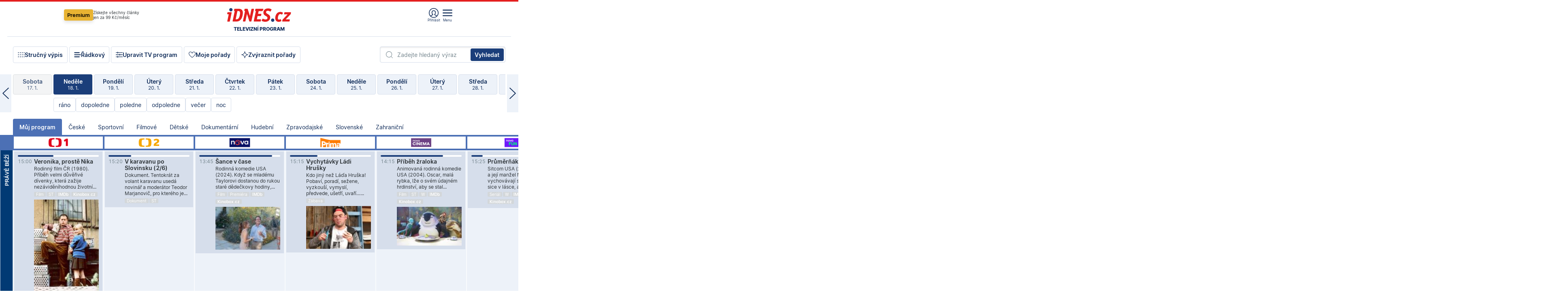

--- FILE ---
content_type: text/html; charset=windows-1250
request_url: https://tvprogram.idnes.cz/?t=detail&id=52037549
body_size: 107378
content:
<!doctype html>

<html lang="cs" class="css-d">
<head>
    
    <meta charset="windows-1250">
    <meta http-equiv="cache-control" content="no-cache">
    <meta name="viewport" content="width=device-width, initial-scale=1.0, minimum-scale=1.0">
    <title>TV program dnes a na 14 dn&#237; pro v&#237;ce ne&#382; 150 stanic</title>
    <meta name="description" property="og:description" lang="cs" content="Velk&#253; TV program obl&#237;ben&#253;ch stanic s mo&#382;nost&#237; vyhled&#225;v&#225;n&#237; podle denn&#237; doby, dn&#367; nebo slov. TV program - podrobn&#233; popisy i fotky, filmy, seri&#225;ly, sport...">
    <link rel="shortcut icon" href="https://1gr.cz/u/favicon/idnes.ico">
    <link rel="apple-touch-icon" href="https://1gr.cz/u/favicon/apple-touch-icon.png">
    <link rel="canonical" href="https://tvprogram.idnes.cz">
    <meta property="og:site_name" content="iDNES.cz">
    <meta property="og:type" content="website">
    <meta property="og:url" content="https://tvprogram.idnes.cz">
    <meta property="og:title" content="TV program dnes a na 14 dn&#237; pro v&#237;ce ne&#382; 150 stanic">
    <meta name="image" property="og:image" content="https://1gr.cz/o/ogimage/idnes2025.jpg">
    <meta name="twitter:site" content="@idnescz">
    <meta property="fb:app_id" content="120489248467">
    <link href="https://servis.idnes.cz/rss.aspx?c=kultura" rel="alternate" type="application/rss+xml" title="RSS">
	<meta name="cXenseParse:pageclass" content="frontpage">
	<meta name="cXenseParse:qiw-typobsahu" content="home">
	<meta name="cXenseParse:qiw-subsection" content="Kultura">
	<meta name="cXenseParse:qiw-ostrov" content="kultura">
	<meta name="cXenseParse:qiw-rubrika" content="tv-program">
	<meta name="cXenseParse:qiw-vylouceni" content="redesign24" data-separator=",">





<script>var Unidata = { "exdomena": "tvprogram.idnes.cz", "ostrov": "kultura", "rubrika": "tv-program", "zobrazeni": "home", "verze": "A", "reklama": true, "timestamp": 1768746510840.0, "webtype": "full", "section": "Zpravodajství", "subSection": "Kultura", "pageType": "default", "authors": [""], "keywords": ["redesign24"], "isLogged": false, "noAd": 0, "lidskost": 131746067353838
    };
        var pp_gemius_extraparameters = new Array('content=free', 'premium=false', 'verze=A', 'webtype=full');
    
</script>



<script>   Unidata.prebidConfig = [
{"wallpaper":{"code":"wallpaper","mediaTypes":{"banner":{"sizes":[[970,310],[750,100],[728,90],[970,250],[970,210],[500,200],[300,300],[480,300],[336,280],[750,200]]}}},"750x100":{"code":"750x100","mediaTypes":{"banner":{"sizes":[[750,100],[690,100],[728,90],[300,90],[468,60],[320,50]]}}}}
    ];</script>

<script>   Unidata.biddingData = [
{"branding":true,"750x100":true,"wallpaper":true}
    ];
   
</script>

<script>window.cpexPackageConfig = {
        publisherSettingsPath: 'https://cdn.cpex.cz/settings/production/mafra.js',
    websiteSettingsPath: 'https://cdn.cpex.cz/settings/production/mafra/idnes.cz_kultura.js'
    }
    document.head.appendChild(Object.assign(document.createElement('script'), { src: `https://cdn.cpex.cz/package/cpex-package${window.location.href.indexOf('debug') > -1 ? '.js' : '.min.js'}` }));
</script>

        <script type="text/javascript" src="https://delivery.r2b2.cz/hb/mafra/kultura.idnes.cz_desktop" async></script>
<script>window.Ads = {config:{"mBrandingOffsetTop":50,"desktopTopBar":111,"vignetteCappingTime":180000}}</script>



<style>
	@import "https://1gr.cz/css/idn4/base.css?rr=1764179992";
	@import "https://1gr.cz/css/idn4/uni.css?rr=1767710721";
	@import "https://1gr.cz/css/externi/reklama.css?rr=1761728186";
	@import "https://1gr.cz/css/idn4/portal.css?rr=1759938057";
	@import "https://1gr.cz/css/idn4/layout2.css?rr=1768481385";
	@import "https://1gr.cz/css/idn4/tvprog.css?rr=1768470635";
</style>

<script src="https://1gr.cz/js/uni/uni.js?rr=1764253092"></script>
<script src="https://1gr.cz/js/tv/2014.js?rr=1756411372"></script>




<script type="text/javascript">
        window.didomiConfig = { sdkPath: 'https://privacy.1gr.cz/', apiPath: 'https://privacy.1gr.cz/api' };
        window.Unidata = window.Unidata || {};
        window.Unidata.didomiVerze = '2';
        
    </script>
    
    <style>#didomi-notice { display: none!important; }</style>
    <script type="text/javascript">
        window.didomiEventListeners = window.didomiEventListeners || [];
        window.didomiEventListeners.push({ event: 'notice.shown', listener: function () { Didomi.notice.hide(); } });
    </script>
    
    <script src="https://1gr.cz/js/cmp/cookiewallCMP.js" async></script>
    

    <script>var adformtag = window.adformtag = window.adformtag || []; adformtag.push(function () { adformtag.setRequestParam('gdpr', '1'); });</script><script>Log.carkovacka("d=D&c=F&a=F&v=A&u=tv-program");</script><!-- G:Up kultura_tv-program-->
<!-- Gemius2013: TV program univerzal -->
<script>
if((/tech_max=[^;]*aplikace=1/.test(document.cookie)) || (/dCMP=[^;]*gemius=1/.test(document.cookie)) || !(typeof(Didomi) == "undefined" || !Didomi.getUserStatus().vendors.consent.enabled.includes(328)))
{ 
var pp_gemius_consent = true;
} else
{
var pp_gemius_use_cmp = true; 
}
if(!/(^|;)\s*nogemius=/.test(document.cookie)){
var pp_gemius_identifier = 'AkTqKCO_Yw9Ei2HHIVFcRKRursvGf6cCXnrPk.B3WE7.J7';

function gemius_pending(i) { window[i] = window[i] || function() {var x = window[i+'_pdata'] = window[i+'_pdata'] || []; x[x.length]=arguments;};};gemius_pending('gemius_hit'); gemius_pending('gemius_event'); gemius_pending('gemius_init'); gemius_pending('pp_gemius_hit'); gemius_pending('pp_gemius_event'); gemius_pending('pp_gemius_init'); (function(d,t) {try {var gt=d.createElement(t),s=d.getElementsByTagName(t)[0],l='http'+((location.protocol=='https:')?'s':''); gt.setAttribute('async','async');gt.setAttribute('defer','defer'); gt.src=l+'://spir.hit.gemius.pl/xgemius.js'; s.parentNode.insertBefore(gt,s);} catch (e) {}})(document,'script');
}
</script><!-- Analytics: kultura -->
<!-- Google Tag Manager -->
<script>
  window.dataLayer = window.dataLayer || [];
  if(MujPAS.prihlasen) dataLayer.push({'userType': 'member'});
  function gtag() { dataLayer.push(arguments); };
  gtag('consent', 'default', {
      'ad_storage': (/dCMP=[^;]*google=1/.test(document.cookie) ? 'granted' : 'denied'),
      'ad_user_data': (/dCMP=[^;]*google=1/.test(document.cookie) ? 'granted' : 'denied'),
      'analytics_storage': ((/dCMP=[^;]*mafra=\d\d1\d/.test(document.cookie)) || (typeof (Didomi) != 'undefined' && Didomi.getUserConsentStatus('publishers-Kqq3iPge', 'c:mafraas-Xd6p2mGA')) ? 'granted' : 'denied'),
      'ad_personalization': ((/dCMP=[^;]*mafra=\d1\d\d/.test(document.cookie)) || (typeof (Didomi) != 'undefined' && Didomi.getUserConsentStatus('publishers-UPqtcgaE', 'c:mafraas-Xd6p2mGA')) ? 'granted' : 'denied')  });
</script>
<noscript><iframe src="//www.googletagmanager.com/ns.html?id=GTM-WD22KH"
height="0" width="0" style="display:none;visibility:hidden"></iframe></noscript>
<script>(function(w,d,s,l,i){w[l]=w[l]||[];w[l].push({'gtm.start':
new Date().getTime(),event:'gtm.js'});var f=d.getElementsByTagName(s)[0],
j=d.createElement(s),dl=l!='dataLayer'?'&l='+l:'';j.async=true;j.src='//www.googletagmanager.com/gtm.js?id='+i+dl;f.parentNode.insertBefore(j,f);
})(window,document,'script','dataLayer','GTM-WD22KH');</script>
<!-- End Google Tag Manager -->



<script>
    consentFunction = function () {
        if (/dCMP=[^;]*piano=1/.test(document.cookie) || !(typeof (Didomi) == "undefined" || !Didomi.getUserStatus().vendors.consent.enabled.includes(412))) {
            var id = document.cookies.read("_mmid");
            var webIdCookie = document.cookies.read("\x5fwebid");
            if (id) {
                window.pdl = window.pdl || {};
                window.pdl.browserId = id;
                if (!Math.floor(Math.random() * 1000)) Log.ping(location.href, "logpiano\x5Fmmid\x5Fx1000");
            }
            else {
                Log.ping(location.href, "logpiano\x5Fnommid\x5F" + (webIdCookie ? "" : "no") + "webid" + (webIdCookie ? "\x5F" + webIdCookie[0] : ""));
            }

            if (!window.pianoLoaded) {
                window.pianoLoaded = true;
                var s = document.createElement("script");
                document.getElementsByTagName("head")[0].appendChild(s);
                s.src = "https://cdn.tinypass.com/api/tinypass.min.js";
            }
        }




        tp = window.tp || [];
        tp.push(["setAid", 'ldpllFOBpe']);
        tp.push(["setCxenseSiteId", "4732542837648372374"]);
        tp.push(["setEndpoint", 'https://buy-eu.piano.io/api/v3']);
        tp.push(["setEspEndpoint", 'https://api-esp-eu.piano.io']);
        tp.push(["setUseTinypassAccounts", false]);
        tp.push(["setUsePianoIdUserProvider", true]);
        var userState = Unidata.isLogged ? (Unidata.isSubscriber ? ["subscriber"] : ["logged"]) : ["notlogged"];
        tp.push(["setContentIsNative", Unidata.ostrov == "sdelenih"]);

        tp.push(["setCustomVariable", "premTarif", "tarif-none"]);
        tp.push(["setCustomVariable", "premFreq", "freq-none"]);
        tp.push(["setCustomVariable", "premMethod", "meth-none"]);
        tp.push(["setCustomVariable", "premAction", "act-none"]);
        tp.push(["setCustomVariable", "premDiscount", "disc-none"]);
        tp.push(["setCustomVariable", "premMkt", "mkt-0"]);
        tp.push(["setCustomVariable", "premTime", "time-morepass"]);
        tp.push(["setCustomVariable", "premTier", "_none"]);
        tp.push(["setCustomVariable", "premPrice", "0"]);
        tp.push(["setCustomVariable", "premNextPrice", "0"]);
        tp.push(["setCustomVariable", "testVerze", "verze-A"]);
        tp.push(["setCustomVariable", "webVerze", "full"]);
        tp.push(["setCustomVariable", "userState", userState]);
        tp.push(["setCustomVariable", "content", "free"]);
        tp.push(["setCustomVariable", "canonical", "https://tvprogram.idnes.cz"]);
        

        var setCustomParameters = {
            "qiw-premTarif": "tarif-none",    
            "aev-premTarif": "tarif-none",    
            "qiw-premFreq": "freq-none", 
            "qiw-premMethod": "meth-none", 
            "qiw-premAction": "act-none", 
            "qiw-premDiscount": "disc-none", 
            "qiw-premMkt": "mkt-0", 
            "qiw-premTime": "time-morepass", 
            "qiw-testVerze": "verze-A",
            "qiw-webVerze": "full",
            "qiw-content": "free"
        };

        window.cX = window.cX || { options: { consent: true, consentVersion: 2 } }; cX.callQueue = cX.callQueue || [];
        cX.callQueue.push(["setCustomParameters", setCustomParameters]);
        cX.callQueue.push(['setCustomParameters', { 'userState': userState }]);
        cX.callQueue.push(['setEventAttributes', { origin: 'qiw-idnes', persistedQueryId: '65782737c003a46ada22fb6a671d723069bfcc74' }]);

        var consent = (/dCMP=[^;]*piano=1/.test(document.cookie) || !(typeof (Didomi) == "undefined" || !Didomi.getUserStatus().vendors.consent.enabled.includes(412)));
        cX.callQueue.push(['setConsent', { pv: consent, segment: consent, ad: consent, recs: consent, geo: consent, device: consent }]);

        tp.push(["init", function () {
            tp.experience.init();
        }]);
    };

    consentFunction();
</script>
</head>
<body>
    
    
            
                <div class="counters">
                    
                </div>
                
                <div id="portal"><div class="iph" id="iph">
            <div id="iph-row" class="iph-row" score-box="menu2024-top">
                
                <div class="iph-logo" itemprop="publisher" itemscope itemtype="https://schema.org/Organization">
                    
                <meta itemprop="url" content="https://www.idnes.cz">
                <meta itemprop="name" content="iDNES.cz">
                <a href="https://www.idnes.cz/" title="iDNES.cz"  score-place="1" score-type="Section" score-id="idnes" itemprop="logo" itemscope itemtype="https://schema.org/ImageObject">iDNES.cz<meta itemprop="url" content="https://1gr.cz/u/loga-n4/idnes.svg"></a> </div>
                
                <div class="iph-row-in">
                    <div class="iph-prem"> 
        <a href="https://www.idnes.cz/ucet/prihlasit-premium?url=https%3A%2F%2Fwww.idnes.cz%2Fpremium%3Fzdroj%3Dtopmenu" class="btn-prem"> Premium</a>
		<p>Získejte všechny články <br> jen&nbsp;za&nbsp;99&nbsp;Kč/měsíc</p>
	</div>
                    
                    
                </div>
                <div class="iph-row-in">
                    <ul class="iph-icolist">
                        
                        <li><a href="https://www.idnes.cz/ucet/prihlasit?url=https%3a%2f%2ftvprogram.idnes.cz%2f" class="ico-login0"  score-place="1" score-type="Other" score-id="prihlasit">Přihlásit</a> <a data-js-xhr="1" href="https://www.idnes.cz/ucet" id="ico-login1" class="ico-login1" score-place="1" score-type="Other" score-id="mujucet">Můj účet</a></li>
                        
                        <li>
                            
                            <a onclick="element('iph').classes.add('iph-iphhm-visible'); element('iph').appendChild(element('iphhm-out')); element('iphhm-out').classes.add('iphhm-act');" class="ico-menu">Menu</a>
                             
                        </li>
                    </ul>
                    
                </div>
            </div>
            
            <ul class="iph-breadcrumb" id="iph-row2" score-box="menu2024-breadcrumb">
                
                <li><a href="https://tvprogram.idnes.cz"  score-place="1" score-type="Other" score-id="tv-program" title="Televizní program">Televizní program</a>
                    
                </li>
                
            </ul>
            
        </div>
        
        <script>Misc.rozdelMenu();</script>
        
        <script>Misc.iphSticky();</script><ul class="modify">
    <li class="searchfield-tv">
        

<form method="get" action="https://tvprogram.idnes.cz/hledani" id="search-tvprogram" class="naseptavac-obal naseptavac-obrazkovy">
    <div class="inp-out ico-search">
        <input type="text" id="hledej-tv" name="slovo" class="inp" placeholder="Zadejte hledaný výraz" autocomplete="off">
        <input type="submit" id="submit-tv" class="sen" value="Vyhledat">
        
    </div>
</form>
<script>Misc.naseptavac({"id":"search-tvprogram","zdroj":"/data.aspx?type=naseptavac\u0026source=tvprogram\u0026id=\u0026q={slovo}"});</script>

    </li>
    
    <li class="incomplete-false"><a href="javascript:;" class="ico-complete" onclick="TV.prepniStrucnost();"><span></span>Stručný výpis</a></li>
    <li class="incomplete-true"><a href="javascript:;" class="ico-complete" onclick="TV.prepniStrucnost();"><span></span>Úplný výpis</a></li>
    
    <li><a class="ico-rows" href="https://tvprogram.idnes.cz/?t=detail&id=52037549&set=row" onmousedown="Log.link(this,'tvprogram2015_radkovy_menu')"><span></span>Řádkový</a></li>
    
    <li><a class="ico-edit" id="tv-channel-edit" href="https://tvprogram.idnes.cz/#upravit"><span></span>Upravit TV program</a></li>
    <li><a class="ico-my" href="https://tvprogram.idnes.cz/moje-porady" onmousedown="Log.link(this,'tvprogram2015_mojeporady')"><span></span>Moje pořady</a></li>
    <li class="selection">
        <label onclick="element('assortment').classes.toggle('qblock');" class="ico-down"><span></span>Zvýraznit pořady</label>
        <div id="assortment">
            <ul>
                <li onclick="return TV.prepniZvyrazneni('zbv');"><span class="x-zbv"></span>zábava</li>
                <li onclick="return TV.prepniZvyrazneni('spr');"><span class="x-spr"></span>sport</li>
                <li onclick="return TV.prepniZvyrazneni('flm');"><span class="x-flm"></span>film</li>
                <li onclick="return TV.prepniZvyrazneni('ser');"><span class="x-ser"></span>seriál</li>
                <li onclick="return TV.prepniZvyrazneni('dkm');"><span class="x-dkm"></span>dokument</li>
                <li onclick="return TV.prepniZvyrazneni('hdb');"><span class="x-hdb"></span>hudba</li>
                <li onclick="return TV.prepniZvyrazneni('prd');"><span class="x-prd"></span>pro děti</li>
                <li onclick="return TV.prepniZvyrazneni('zpr');"><span class="x-zpr"></span>zprávy</li>
                <li onclick="return TV.prepniZvyrazneni('st');"><span class="x-st"></span>skryté titulky</li>
            </ul>
            <ul>
                <li onclick="return TV.prepniZvyrazneni('wd');"><span class="x-wd"></span>širokoúhlé</li>
                <li onclick="return TV.prepniZvyrazneni('zn');"><span class="x-zn"></span>znaková řeč</li>
                <li onclick="return TV.prepniZvyrazneni('prem');"><span class="x-prem"></span>premiéra</li>
                <li onclick="return TV.prepniZvyrazneni('live');"><span class="x-live"></span>živě</li>
                <li onclick="return TV.prepniZvyrazneni('tip');"><span class="x-tip"></span>tip</li>
                <li onclick="return TV.prepniZvyrazneni('idn');"><span class="x-idn"></span>iDNES recenze</li>
                <li onclick="return TV.prepniZvyrazneni('vid');"><span class="x-vid"></span>trailer</li>
                <li onclick="return TV.prepniZvyrazneni('mdb');"><span class="x-mdb"></span>IMDb</li>
                <li onclick="return TV.prepniZvyrazneni('kbx');"><span class="x-kbx"></span>Kinobox</li>
                <li onclick="return TV.prepniZvyrazneni();">zrušit zvýraznění</li>
            </ul>
        </div>
    </li>
    
</ul></div>
                                <div id="content" class="content">
                                    <!--reminderfcid-->
                                    
                                    
                                    
                                    <div class="timeline">
    <div class="daytoc-out">
        <div id="daytoc-levotoc" class="daytoc-prev"></div>
        <div id="daytoc-pravotoc" class="daytoc-next"></div>
        <div id="daytoc" class="daytoc">
            <ul class="list-day">
                
                <li class=" archived">
                    <a href="https://tvprogram.idnes.cz/?dt=19.12.2025" onmousedown="Log.link(this,'tvprogram2015_dny_18012026_19122025')">
                        <b>Pátek</b>
                        <i>19. 12.</i>
                    </a>
                    
                </li>
                
                <li class=" archived">
                    <a href="https://tvprogram.idnes.cz/?dt=20.12.2025" onmousedown="Log.link(this,'tvprogram2015_dny_18012026_20122025')">
                        <b>Sobota</b>
                        <i>20. 12.</i>
                    </a>
                    
                </li>
                
                <li class=" archived">
                    <a href="https://tvprogram.idnes.cz/?dt=21.12.2025" onmousedown="Log.link(this,'tvprogram2015_dny_18012026_21122025')">
                        <b>Neděle</b>
                        <i>21. 12.</i>
                    </a>
                    
                </li>
                
                <li class=" archived">
                    <a href="https://tvprogram.idnes.cz/?dt=22.12.2025" onmousedown="Log.link(this,'tvprogram2015_dny_18012026_22122025')">
                        <b>Pondělí</b>
                        <i>22. 12.</i>
                    </a>
                    
                </li>
                
                <li class=" archived">
                    <a href="https://tvprogram.idnes.cz/?dt=23.12.2025" onmousedown="Log.link(this,'tvprogram2015_dny_18012026_23122025')">
                        <b>Úterý</b>
                        <i>23. 12.</i>
                    </a>
                    
                </li>
                
                <li class=" archived">
                    <a href="https://tvprogram.idnes.cz/?dt=24.12.2025" onmousedown="Log.link(this,'tvprogram2015_dny_18012026_24122025')">
                        <b>Středa</b>
                        <i>24. 12.</i>
                    </a>
                    
                </li>
                
                <li class=" archived">
                    <a href="https://tvprogram.idnes.cz/?dt=25.12.2025" onmousedown="Log.link(this,'tvprogram2015_dny_18012026_25122025')">
                        <b>Čtvrtek</b>
                        <i>25. 12.</i>
                    </a>
                    
                </li>
                
                <li class=" archived">
                    <a href="https://tvprogram.idnes.cz/?dt=26.12.2025" onmousedown="Log.link(this,'tvprogram2015_dny_18012026_26122025')">
                        <b>Pátek</b>
                        <i>26. 12.</i>
                    </a>
                    
                </li>
                
                <li class=" archived">
                    <a href="https://tvprogram.idnes.cz/?dt=27.12.2025" onmousedown="Log.link(this,'tvprogram2015_dny_18012026_27122025')">
                        <b>Sobota</b>
                        <i>27. 12.</i>
                    </a>
                    
                </li>
                
                <li class=" archived">
                    <a href="https://tvprogram.idnes.cz/?dt=28.12.2025" onmousedown="Log.link(this,'tvprogram2015_dny_18012026_28122025')">
                        <b>Neděle</b>
                        <i>28. 12.</i>
                    </a>
                    
                </li>
                
                <li class=" archived">
                    <a href="https://tvprogram.idnes.cz/?dt=29.12.2025" onmousedown="Log.link(this,'tvprogram2015_dny_18012026_29122025')">
                        <b>Pondělí</b>
                        <i>29. 12.</i>
                    </a>
                    
                </li>
                
                <li class=" archived">
                    <a href="https://tvprogram.idnes.cz/?dt=30.12.2025" onmousedown="Log.link(this,'tvprogram2015_dny_18012026_30122025')">
                        <b>Úterý</b>
                        <i>30. 12.</i>
                    </a>
                    
                </li>
                
                <li class=" archived">
                    <a href="https://tvprogram.idnes.cz/?dt=31.12.2025" onmousedown="Log.link(this,'tvprogram2015_dny_18012026_31122025')">
                        <b>Středa</b>
                        <i>31. 12.</i>
                    </a>
                    
                </li>
                
                <li class=" archived">
                    <a href="https://tvprogram.idnes.cz/?dt=1.1.2026" onmousedown="Log.link(this,'tvprogram2015_dny_18012026_01012026')">
                        <b>Čtvrtek</b>
                        <i>1. 1.</i>
                    </a>
                    
                </li>
                
                <li class=" archived">
                    <a href="https://tvprogram.idnes.cz/?dt=2.1.2026" onmousedown="Log.link(this,'tvprogram2015_dny_18012026_02012026')">
                        <b>Pátek</b>
                        <i>2. 1.</i>
                    </a>
                    
                </li>
                
                <li class=" archived">
                    <a href="https://tvprogram.idnes.cz/?dt=3.1.2026" onmousedown="Log.link(this,'tvprogram2015_dny_18012026_03012026')">
                        <b>Sobota</b>
                        <i>3. 1.</i>
                    </a>
                    
                </li>
                
                <li class=" archived">
                    <a href="https://tvprogram.idnes.cz/?dt=4.1.2026" onmousedown="Log.link(this,'tvprogram2015_dny_18012026_04012026')">
                        <b>Neděle</b>
                        <i>4. 1.</i>
                    </a>
                    
                </li>
                
                <li class=" archived">
                    <a href="https://tvprogram.idnes.cz/?dt=5.1.2026" onmousedown="Log.link(this,'tvprogram2015_dny_18012026_05012026')">
                        <b>Pondělí</b>
                        <i>5. 1.</i>
                    </a>
                    
                </li>
                
                <li class=" archived">
                    <a href="https://tvprogram.idnes.cz/?dt=6.1.2026" onmousedown="Log.link(this,'tvprogram2015_dny_18012026_06012026')">
                        <b>Úterý</b>
                        <i>6. 1.</i>
                    </a>
                    
                </li>
                
                <li class=" archived">
                    <a href="https://tvprogram.idnes.cz/?dt=7.1.2026" onmousedown="Log.link(this,'tvprogram2015_dny_18012026_07012026')">
                        <b>Středa</b>
                        <i>7. 1.</i>
                    </a>
                    
                </li>
                
                <li class=" archived">
                    <a href="https://tvprogram.idnes.cz/?dt=8.1.2026" onmousedown="Log.link(this,'tvprogram2015_dny_18012026_08012026')">
                        <b>Čtvrtek</b>
                        <i>8. 1.</i>
                    </a>
                    
                </li>
                
                <li class=" archived">
                    <a href="https://tvprogram.idnes.cz/?dt=9.1.2026" onmousedown="Log.link(this,'tvprogram2015_dny_18012026_09012026')">
                        <b>Pátek</b>
                        <i>9. 1.</i>
                    </a>
                    
                </li>
                
                <li class=" archived">
                    <a href="https://tvprogram.idnes.cz/?dt=10.1.2026" onmousedown="Log.link(this,'tvprogram2015_dny_18012026_10012026')">
                        <b>Sobota</b>
                        <i>10. 1.</i>
                    </a>
                    
                </li>
                
                <li class=" archived">
                    <a href="https://tvprogram.idnes.cz/?dt=11.1.2026" onmousedown="Log.link(this,'tvprogram2015_dny_18012026_11012026')">
                        <b>Neděle</b>
                        <i>11. 1.</i>
                    </a>
                    
                </li>
                
                <li class=" archived">
                    <a href="https://tvprogram.idnes.cz/?dt=12.1.2026" onmousedown="Log.link(this,'tvprogram2015_dny_18012026_12012026')">
                        <b>Pondělí</b>
                        <i>12. 1.</i>
                    </a>
                    
                </li>
                
                <li class=" archived">
                    <a href="https://tvprogram.idnes.cz/?dt=13.1.2026" onmousedown="Log.link(this,'tvprogram2015_dny_18012026_13012026')">
                        <b>Úterý</b>
                        <i>13. 1.</i>
                    </a>
                    
                </li>
                
                <li class=" archived">
                    <a href="https://tvprogram.idnes.cz/?dt=14.1.2026" onmousedown="Log.link(this,'tvprogram2015_dny_18012026_14012026')">
                        <b>Středa</b>
                        <i>14. 1.</i>
                    </a>
                    
                </li>
                
                <li class=" archived">
                    <a href="https://tvprogram.idnes.cz/?dt=15.1.2026" onmousedown="Log.link(this,'tvprogram2015_dny_18012026_15012026')">
                        <b>Čtvrtek</b>
                        <i>15. 1.</i>
                    </a>
                    
                </li>
                
                <li class=" archived">
                    <a href="https://tvprogram.idnes.cz/?dt=16.1.2026" onmousedown="Log.link(this,'tvprogram2015_dny_18012026_16012026')">
                        <b>Pátek</b>
                        <i>16. 1.</i>
                    </a>
                    
                </li>
                
                <li class=" archived">
                    <a href="https://tvprogram.idnes.cz/?dt=17.1.2026" onmousedown="Log.link(this,'tvprogram2015_dny_18012026_17012026')">
                        <b>Sobota</b>
                        <i>17. 1.</i>
                    </a>
                    
                </li>
                
                <li class="act">
                    <a href="https://tvprogram.idnes.cz/?dt=18.1.2026" onmousedown="Log.link(this,'tvprogram2015_dny_18012026_18012026')">
                        <b>Neděle</b>
                        <i>18. 1.</i>
                    </a>
                    
                    <div>
                        <a onclick="return TV.najedCas(5)" href="javascript:;"><i>ráno</i></a>
                        <a onclick="return TV.najedCas(9)" href="javascript:;"><i>dopoledne</i></a>
                        <a onclick="return TV.najedCas(12)" href="javascript:;"><i>poledne</i></a>
                        <a onclick="return TV.najedCas(16)" href="javascript:;"><i>odpoledne</i></a>
                        <a onclick="return TV.najedCas(20)" href="javascript:;"><i>večer</i></a>
                        <a onclick="return TV.najedCas(24)" href="javascript:;"><i>noc</i></a>
                    </div>
                    
                </li>
                
                <li class="">
                    <a href="https://tvprogram.idnes.cz/?dt=19.1.2026" onmousedown="Log.link(this,'tvprogram2015_dny_18012026_19012026')">
                        <b>Pondělí</b>
                        <i>19. 1.</i>
                    </a>
                    
                </li>
                
                <li class="">
                    <a href="https://tvprogram.idnes.cz/?dt=20.1.2026" onmousedown="Log.link(this,'tvprogram2015_dny_18012026_20012026')">
                        <b>Úterý</b>
                        <i>20. 1.</i>
                    </a>
                    
                </li>
                
                <li class="">
                    <a href="https://tvprogram.idnes.cz/?dt=21.1.2026" onmousedown="Log.link(this,'tvprogram2015_dny_18012026_21012026')">
                        <b>Středa</b>
                        <i>21. 1.</i>
                    </a>
                    
                </li>
                
                <li class="">
                    <a href="https://tvprogram.idnes.cz/?dt=22.1.2026" onmousedown="Log.link(this,'tvprogram2015_dny_18012026_22012026')">
                        <b>Čtvrtek</b>
                        <i>22. 1.</i>
                    </a>
                    
                </li>
                
                <li class="">
                    <a href="https://tvprogram.idnes.cz/?dt=23.1.2026" onmousedown="Log.link(this,'tvprogram2015_dny_18012026_23012026')">
                        <b>Pátek</b>
                        <i>23. 1.</i>
                    </a>
                    
                </li>
                
                <li class="">
                    <a href="https://tvprogram.idnes.cz/?dt=24.1.2026" onmousedown="Log.link(this,'tvprogram2015_dny_18012026_24012026')">
                        <b>Sobota</b>
                        <i>24. 1.</i>
                    </a>
                    
                </li>
                
                <li class="">
                    <a href="https://tvprogram.idnes.cz/?dt=25.1.2026" onmousedown="Log.link(this,'tvprogram2015_dny_18012026_25012026')">
                        <b>Neděle</b>
                        <i>25. 1.</i>
                    </a>
                    
                </li>
                
                <li class=" second">
                    <a href="https://tvprogram.idnes.cz/?dt=26.1.2026" onmousedown="Log.link(this,'tvprogram2015_dny_18012026_26012026')">
                        <b>Pondělí</b>
                        <i>26. 1.</i>
                    </a>
                    
                </li>
                
                <li class=" second">
                    <a href="https://tvprogram.idnes.cz/?dt=27.1.2026" onmousedown="Log.link(this,'tvprogram2015_dny_18012026_27012026')">
                        <b>Úterý</b>
                        <i>27. 1.</i>
                    </a>
                    
                </li>
                
                <li class=" second">
                    <a href="https://tvprogram.idnes.cz/?dt=28.1.2026" onmousedown="Log.link(this,'tvprogram2015_dny_18012026_28012026')">
                        <b>Středa</b>
                        <i>28. 1.</i>
                    </a>
                    
                </li>
                
                <li class=" second">
                    <a href="https://tvprogram.idnes.cz/?dt=29.1.2026" onmousedown="Log.link(this,'tvprogram2015_dny_18012026_29012026')">
                        <b>Čtvrtek</b>
                        <i>29. 1.</i>
                    </a>
                    
                </li>
                
                <li class=" second">
                    <a href="https://tvprogram.idnes.cz/?dt=30.1.2026" onmousedown="Log.link(this,'tvprogram2015_dny_18012026_30012026')">
                        <b>Pátek</b>
                        <i>30. 1.</i>
                    </a>
                    
                </li>
                
                <li class=" second">
                    <a href="https://tvprogram.idnes.cz/?dt=31.1.2026" onmousedown="Log.link(this,'tvprogram2015_dny_18012026_31012026')">
                        <b>Sobota</b>
                        <i>31. 1.</i>
                    </a>
                    
                </li>
                
            </ul>
        </div>
        <script>Misc.kolotoc({ id: "daytoc", doprava: "daytoc-pravotoc", doleva: "daytoc-levotoc", start: 29, konecny: true });</script>
    </div>
</div>
<!--reminderfcid-->

<div id="tv-fix" class="header-normal">
    <ul class="tv-sel">
      <li class="act"><a href="https://tvprogram.idnes.cz/" onmousedown="Log.link(this,'tvprogram2015_kategorie_mojeporady')"><i>Můj program</i></a></li>
      
      <li><a href="https://tvprogram.idnes.cz/ceske" onmousedown="Log.link(this,'tvprogram2015_kategorie_ceske')"><i>České</i></a></li>
      
      <li><a href="https://tvprogram.idnes.cz/sportovni" onmousedown="Log.link(this,'tvprogram2015_kategorie_sport')"><i>Sportovní</i></a></li>
      
      <li><a href="https://tvprogram.idnes.cz/filmove" onmousedown="Log.link(this,'tvprogram2015_kategorie_film')"><i>Filmové</i></a></li>
      
      <li><a href="https://tvprogram.idnes.cz/detske" onmousedown="Log.link(this,'tvprogram2015_kategorie_detske')"><i>Dětské</i></a></li>
      
      <li><a href="https://tvprogram.idnes.cz/dokumentarni" onmousedown="Log.link(this,'tvprogram2015_kategorie_dokumenty')"><i>Dokumentární</i></a></li>
      
      <li><a href="https://tvprogram.idnes.cz/hudebni" onmousedown="Log.link(this,'tvprogram2015_kategorie_hudebni')"><i>Hudební</i></a></li>
      
      <li><a href="https://tvprogram.idnes.cz/zpravodajske" onmousedown="Log.link(this,'tvprogram2015_kategorie_zpravy')"><i>Zpravodajské</i></a></li>
      
      <li><a href="https://tvprogram.idnes.cz/slovenske" onmousedown="Log.link(this,'tvprogram2015_kategorie_slovenske')"><i>Slovenské</i></a></li>
      
      <li><a href="https://tvprogram.idnes.cz/zahranicni" onmousedown="Log.link(this,'tvprogram2015_kategorie_zahranicni')"><i>Zahraniční</i></a></li>
      
    </ul>
    <div class="tv-main-out" id="tv-wrapper">
            <table class="tv-main" id="tv-table">
                <thead id="tv-channels" class=" editable" style="width: 327em">
                    <tr>
                        <th class="col-time"></th>
                        
                        <th>
                            
                            <img class="tvlogo" src="https://1gr.cz/o/televize/loga-m/ct-1.png" title="ČT1" alt="ČT1" data-channel="1">
                            
                        </th>
                        
                        <th>
                            
                            <img class="tvlogo" src="https://1gr.cz/o/televize/loga-m/ct-2.png" title="ČT2" alt="ČT2" data-channel="2">
                            
                        </th>
                        
                        <th>
                            
                            <img class="tvlogo" src="https://1gr.cz/o/televize/loga-m/nova.png" title="Nova" alt="Nova" data-channel="3">
                            
                        </th>
                        
                        <th>
                            
                            <img class="tvlogo" src="https://1gr.cz/o/televize/loga-m/prima.png" title="Prima" alt="Prima" data-channel="4">
                            
                        </th>
                        
                        <th>
                            
                            <img class="tvlogo" src="https://1gr.cz/o/televize/loga-m/nova-cinema.png" title="Nova Cinema" alt="Nova Cinema" data-channel="78">
                            
                        </th>
                        
                        <th>
                            
                            <img class="tvlogo" src="https://1gr.cz/o/televize/loga-m/nova-fun.png" title="Nova Fun" alt="Nova Fun" data-channel="560">
                            
                        </th>
                        
                        <th>
                            
                            <img class="tvlogo" src="https://1gr.cz/o/televize/loga-m/nova-action.png" title="Nova Action" alt="Nova Action" data-channel="558">
                            
                        </th>
                        
                        <th>
                            
                            <img class="tvlogo" src="https://1gr.cz/o/televize/loga-m/nova-krimi.png" title="Nova Krimi" alt="Nova Krimi" data-channel="559">
                            
                        </th>
                        
                        <th>
                            
                            <img class="tvlogo" src="https://1gr.cz/o/televize/loga-m/prima-cool.png" title="Prima COOL" alt="Prima COOL" data-channel="92">
                            
                        </th>
                        
                        <th>
                            
                            <img class="tvlogo" src="https://1gr.cz/o/televize/loga-m/prima-love.png" title="Prima LOVE" alt="Prima LOVE" data-channel="226">
                            
                        </th>
                        
                        <th>
                            
                            <img class="tvlogo" src="https://1gr.cz/o/televize/loga-m/prima-zoom.png" title="Prima ZOOM" alt="Prima ZOOM" data-channel="331">
                            
                        </th>
                        
                        <th>
                            
                            <img class="tvlogo" src="https://1gr.cz/o/televize/loga-m/prima-max.png" title="Prima MAX" alt="Prima MAX" data-channel="474">
                            
                        </th>
                        
                        <th>
                            
                            <img class="tvlogo" src="https://1gr.cz/o/televize/loga-m/barrandov.png" title="Barrandov" alt="Barrandov" data-channel="89">
                            
                        </th>
                        
                        <th>
                            
                            <img class="tvlogo" src="https://1gr.cz/o/televize/loga-m/ct-4-sport.png" title="ČT sport" alt="ČT sport" data-channel="18">
                            
                        </th>
                        
                        <th>
                            
                            <img class="tvlogo" src="https://1gr.cz/o/televize/loga-m/ct-24.png" title="ČT24" alt="ČT24" data-channel="24">
                            
                        </th>
                        
                        <th>
                            
                            <img class="tvlogo" src="https://1gr.cz/o/televize/loga-m/ocko.png" title="Óčko" alt="Óčko" data-channel="19">
                            
                        </th>
                        
                        <th>
                            
                            <img class="tvlogo" src="https://1gr.cz/o/televize/loga-m/ct-d.png" title="ČT :D" alt="ČT :D" data-channel="94">
                            
                        </th>
                        
                        <th class="col-time"></th>
                    </tr>
                </thead>
                <tbody>
                    
                    <tr id="current" class="current">
                        <td class="col-time col-time-current"><u></u></td>
                        
                        <td><a class=" past now" data-channel="1" data-show="99476556" data-series="0" data-start="900" data-length="65" href="https://tvprogram.idnes.cz/ct-1/ne-15.00-veronika-proste-nika.id99476556"><div class="x-flm x-st x-mdb x-kbx"><u class="zizalka"><u style="width:44%;"></u></u><h3>Veronika, prostě Nika</h3><small>15:00</small><p>Rodinný film ČR (1980). Příběh velmi důvěřivé dívenky, která zažije nezáviděníhodnou životní...</p><p><i class="x-flm"></i><i class="x-st"></i><i class="x-mdb"></i><i class="x-kbx"></i></p> <img width="143" src="//1gr.cz/data/tvprogram/images/prev/1/99476556/26391529.jpg" alt="Veronika, prostě Nika" class="imgal"></div></a></td>
                        
                        <td><a class=" past now" data-channel="2" data-show="99476800" data-series="320433" data-start="920" data-length="30" href="https://tvprogram.idnes.cz/ct-2/ne-15.20-v-karavanu-po-slovinsku-2-6.id99476800-s320433"><div class="x-dkm x-st"><u class="zizalka"><u style="width:28%;"></u></u><h3>V karavanu po Slovinsku (2/6)</h3><small>15:20</small><p>Dokument. Tentokrát za volant karavanu usedá novinář a moderátor Teodor Marjanovič, pro kterého je...</p><p><i class="x-dkm"></i><i class="x-st"></i></p> </div></a></td>
                        
                        <td><a class=" past now" data-channel="3" data-show="99456669" data-series="0" data-start="825" data-length="115" href="https://tvprogram.idnes.cz/nova/ne-13.45-sance-v-case.id99456669"><div class="x-flm x-prem x-mdb x-kbx"><u class="zizalka"><u style="width:90%;"></u></u><h3>Šance v čase</h3><small>13:45</small><p>Rodinná komedie USA (2024). Když se mladému Taylorovi dostanou do rukou staré dědečkovy hodiny,...</p><p><i class="x-flm"></i><i class="x-prem"></i><i class="x-mdb"></i><i class="x-kbx"></i></p> <img width="143" src="//1gr.cz/data/tvprogram/images/prev/3/99456669/26392211.jpg" alt="Šance v čase" class="imgal"></div></a></td>
                        
                        <td><a class=" past now" data-channel="4" data-show="99444563" data-series="149069" data-start="915" data-length="40" href="https://tvprogram.idnes.cz/prima/ne-15.15-vychytavky-ladi-hrusky.id99444563-s149069"><div class="x-zbv"><u class="zizalka"><u style="width:34%;"></u></u><h3>Vychytávky Ládi Hrušky</h3><small>15:15</small><p>Kdo jiný než Láďa Hruška! Pobaví, poradí, sežene, vyzkouší, vymyslí, předvede, ušetří, uvaří…...</p><p><i class="x-zbv"></i></p> <img width="143" src="//1gr.cz/data/tvprogram/images/prev/4/99444563/26392487.jpg" alt="Vychytávky Ládi Hrušky" class="imgal"></div></a></td>
                        
                        <td><a class=" past now" data-channel="78" data-show="99457597" data-series="0" data-start="855" data-length="95" href="https://tvprogram.idnes.cz/nova-cinema/ne-14.15-pribeh-zraloka.id99457597"><div class="x-flm x-st x-wd x-mdb x-kbx"><u class="zizalka"><u style="width:77%;"></u></u><h3>Příběh žraloka</h3><small>14:15</small><p>Animovaná rodinná komedie USA (2004). Oscar, malá rybka, lže o svém údajném hrdinství, aby se stal...</p><p><i class="x-flm"></i><i class="x-st"></i><i class="x-wd"></i><i class="x-mdb"></i><i class="x-kbx"></i></p> <img width="143" src="//1gr.cz/data/tvprogram/images/prev/78/99457597/26394009.jpg" alt="Příběh žraloka" class="imgal"></div></a></td>
                        
                        <td><a class=" past now" data-channel="560" data-show="99458092" data-series="129548" data-start="925" data-length="25" href="https://tvprogram.idnes.cz/nova-fun/ne-15.25-prumernakovi-iii-15.id99458092-s129548"><div class="x-ser x-wd x-mdb x-kbx"><u class="zizalka"><u style="width:14%;"></u></u><h3>Průměrňákovi III (15)</h3><small>15:25</small><p>Sitcom USA (2011). Frankie a její manžel Mike vychovávají své potomstvo sice v lásce, ale se...</p><p><i class="x-ser"></i><i class="x-wd"></i><i class="x-mdb"></i><i class="x-kbx"></i></p> </div></a></td>
                        
                        <td><a class=" past now" data-channel="558" data-show="99457392" data-series="170909" data-start="925" data-length="25" href="https://tvprogram.idnes.cz/nova-action/ne-15.25-mistri-zastavarny-xiv-1.id99457392-s170909"><div class="x-zbv x-wd x-mdb x-kbx"><u class="zizalka"><u style="width:14%;"></u></u><h3>Mistři zastavárny XIV (1)</h3><small>15:25</small><p>Reality show USA (2015). Starožitnictví Gold & Silver Pawn Shop v Las Vegas je rodinný byznys...</p><p><i class="x-zbv"></i><i class="x-wd"></i><i class="x-mdb"></i><i class="x-kbx"></i></p> <img width="143" src="//1gr.cz/data/tvprogram/images/prev/558/99457392/26397449.jpg" alt="Mistři zastavárny XIV (1)" class="imgal"></div></a></td>
                        
                        <td><a class=" past now" data-channel="559" data-show="99458287" data-series="158761" data-start="920" data-length="55" href="https://tvprogram.idnes.cz/nova-krimi/ne-15.20-dr-house-vii-2.id99458287-s158761"><div class="x-ser x-st x-wd x-mdb x-kbx"><u class="zizalka"><u style="width:15%;"></u></u><h3>Dr. House VII (2)</h3><small>15:20</small><p>Sobectví. Seriál USA (2010). House s Cuddyovou, kteří se vzájemně sblížili, řeší problém, jak spolu...</p><p><i class="x-ser"></i><i class="x-st"></i><i class="x-wd"></i><i class="x-mdb"></i><i class="x-kbx"></i></p> <img width="143" src="//1gr.cz/data/tvprogram/images/prev/559/99458287/26397885.jpg" alt="Dr. House VII (2)" class="imgal"></div></a></td>
                        
                        <td><a class=" past now" data-channel="92" data-show="99447082" data-series="0" data-start="905" data-length="120" href="https://tvprogram.idnes.cz/prima-cool/ne-15.05-turbo.id99447082"><div class="x-flm x-mdb x-kbx"><u class="zizalka"><u style="width:20%;"></u></u><h3>Turbo</h3><small>15:05</small><p>Animovaná komedie, USA (2013). Šnek Turbo má velký sen. Chtěl by jet závod s opravdovými auty....</p><p><i class="x-flm"></i><i class="x-mdb"></i><i class="x-kbx"></i></p> <img width="143" src="//1gr.cz/data/tvprogram/images/prev/92/99447082/26394358.jpg" alt="Turbo" class="imgal"></div></a></td>
                        
                        <td><a class=" past now" data-channel="226" data-show="99447726" data-series="241940" data-start="875" data-length="55" href="https://tvprogram.idnes.cz/prima-love/ne-14.35-zachranari-z-hor-ix-9.id99447726-s241940"><div class="x-ser x-st x-mdb x-kbx"><u class="zizalka"><u style="width:97%;"></u></u><h3>Záchranáři z hor IX (9)</h3><small>14:35</small><p>Ledové sevření 1/2. Seriál N (2010). Extrémní horolezec Andreas Marthaler se s kamarádem Stefanem...</p><p><i class="x-ser"></i><i class="x-st"></i><i class="x-mdb"></i><i class="x-kbx"></i></p> </div></a></td>
                        
                        <td><a class=" past now" data-channel="331" data-show="99448725" data-series="213929" data-start="885" data-length="60" href="https://tvprogram.idnes.cz/prima-zoom/ne-14.45-orangutani-skola-v-dzungli-8.id99448725-s213929"><div class="x-dkm"><u class="zizalka"><u style="width:73%;"></u></u><h3>Orangutaní škola v džungli (8)</h3><small>14:45</small><p>Opičí výlevy. Dokument VB (2018). Na ostrově Borneo v jihovýchodní Asii je kvůli pytlačení a...</p><p><i class="x-dkm"></i></p> <img width="143" src="//1gr.cz/data/tvprogram/images/prev/331/99448725/26396114.jpg" alt="Orangutaní škola v džungli (8)" class="imgal"></div></a></td>
                        
                        <td><a class=" past now" data-channel="474" data-show="99447982" data-series="0" data-start="825" data-length="125" href="https://tvprogram.idnes.cz/prima-max/ne-13.45-zivotni-sance-pribeh-paula-pottse.id99447982"><div class="x-flm x-mdb x-kbx"><u class="zizalka"><u style="width:83%;"></u></u><h3>Životní šance: Příběh Paula Pottse</h3><small>13:45</small><p>Životopisný film VB/USA (2013). Skutečný příběh muže, který od života schytával jen rány a posměch....</p><p><i class="x-flm"></i><i class="x-mdb"></i><i class="x-kbx"></i></p> <img width="143" src="//1gr.cz/data/tvprogram/images/prev/474/99447982/26396864.jpg" alt="Životní šance: Příběh Paula Pottse" class="imgal"></div></a></td>
                        
                        <td><a class=" past now" data-channel="89" data-show="99462574" data-series="0" data-start="905" data-length="55" href="https://tvprogram.idnes.cz/barrandov/ne-15.05-promeny-tomase-arsova.id99462574"><div class=""><u class="zizalka"><u style="width:43%;"></u></u><h3>Proměny Tomáše Arsova</h3><small>15:05</small><p>Příběhy žen, které čelí těžkým životním zkouškám a rozhodnou se je překonat zásadní proměnou svého...</p> </div></a></td>
                        
                        <td><a class=" past now" data-channel="18" data-show="99477348" data-series="0" data-start="900" data-length="40" href="https://tvprogram.idnes.cz/ct-4-sport/ne-15.00-biatlon-sp-v-biatlonu-2025-2026.id99477348"><div class="x-spr x-st x-wd x-live"><u class="zizalka"><u style="width:71%;"></u></u><h3>Biatlon: SP v biatlonu 2025/2026</h3><small>15:00</small><p>SP Německo. Přímý přenos stíhacího závodu mužů na světovém poháru v Ruhpoldingu (40 min)</p><p><i class="x-spr"></i><i class="x-st"></i><i class="x-wd"></i><i class="x-live"></i></p> </div></a></td>
                        
                        <td><a class=" past now" data-channel="24" data-show="99477156" data-series="162518" data-start="903" data-length="57" href="https://tvprogram.idnes.cz/ct-24/ne-15.03-studio-ct24.id99477156-s162518"><div class="x-zpr x-st"><u class="zizalka"><u style="width:45%;"></u></u><h3>Studio ČT24</h3><small>15:03</small><p>Aktuální rozhovory na aktuální témata v ČR i ve světě. Možnost přerušení vysílání v důsledku...</p><p><i class="x-zpr"></i><i class="x-st"></i></p> </div></a></td>
                        
                        <td><a class=" past now" data-channel="19" data-show="99579192" data-series="0" data-start="840" data-length="110" href="https://tvprogram.idnes.cz/ocko/ne-14.00-radio-top-25.id99579192"><div class=""><u class="zizalka"><u style="width:80%;"></u></u><h3>Radio top 25</h3><small>14:00</small><p>Žebříček nejhranějších songů v českém éteru všech cz rádií dle IFPI.</p> </div></a></td>
                        
                        <td><a class=" past now" data-channel="94" data-show="99463189" data-series="103614" data-start="920" data-length="15" href="https://tvprogram.idnes.cz/ct-d/ne-15.20-vcelka-maja.id99463189-s103614"><div class="x-ser x-st x-mdb x-kbx"><u class="zizalka"><u style="width:57%;"></u></u><h3>Včelka Mája</h3><small>15:20</small><p>Animovaný seriál. Animovaný příběh včelky a jejích přátel</p><p><i class="x-ser"></i><i class="x-st"></i><i class="x-mdb"></i><i class="x-kbx"></i></p> <img width="143" src="//1gr.cz/data/tvprogram/images/prev/94/99463189/26394779.jpg" alt="Včelka Mája" class="imgal"></div></a></td>
                        
                        <td class="col-time col-time-current"><u></u></td>
                    </tr>
                    
                    <tr id="tv-ad">
                        <td class="col-time"></td>
                        <td colspan="17">
                            <div>
                                <div class="text">
                                    <hr class="h">
                                    <div id="r-middleboard" class="r-main m31 s_750x100"><div class="r-head"><span></span></div><div class="r-body"><div id='750x100'></div><div class="fc0"></div></div></div>
                                </div>
                            </div>
                        </td>
                        <td class="col-time"></td>
                    </tr>
                    
                    <tr id="t00" class="past" >
                        <td class="col-time col-time-0"><u id="h00"></u></td>
                        
                        <td><a class=" past" data-channel="1" data-show="99476537" data-series="145615" data-start="40" data-length="50" href="https://tvprogram.idnes.cz/ct-1/so-00.40-bolkoviny.id99476537-s145615"><div class="x-zbv x-st x-mdb x-kbx"><h3>Bolkoviny</h3><small>00:40</small><p>Talk show (2007). Přijměte pozvání B. Polívky a jeho hostů M. Rottrové, T. Matonohy a B. Klepla.</p><p><i class="x-zbv"></i><i class="x-st"></i><i class="x-mdb"></i><i class="x-kbx"></i></p> <img width="143" src="//1gr.cz/data/tvprogram/images/prev/1/99476537/26384030.jpg" alt="Bolkoviny" class="imgal"></div></a><a class=" past" data-channel="1" data-show="99476538" data-series="33" data-start="90" data-length="95" href="https://tvprogram.idnes.cz/ct-1/so-01.30-sama-doma.id99476538-s33"><div class="x-zbv x-st x-zn x-mdb x-kbx"><h3>Sama doma</h3><small>01:30</small><p>Být doma neznamená šeď a nudu. Móda, zdraví, děti a tipy na víkend</p><p><i class="x-zbv"></i><i class="x-st"></i><i class="x-zn"></i><i class="x-mdb"></i><i class="x-kbx"></i></p> <img width="143" src="//1gr.cz/data/tvprogram/images/prev/1/99476538/26384034.jpg" alt="Sama doma" class="imgal"></div></a><a class=" past" data-channel="1" data-show="99476539" data-series="144887" data-start="185" data-length="30" href="https://tvprogram.idnes.cz/ct-1/so-03.05-bananove-rybicky.id99476539-s144887"><div class="x-zbv x-st"><h3>Banánové rybičky</h3><small>03:05</small><p>Talk show (2004). Zábavná talk show Haliny Pawlowské, tentokrát na téma „jak využít obdiv“....</p><p><i class="x-zbv"></i><i class="x-st"></i></p> </div></a><a class=" past" data-channel="1" data-show="99476540" data-series="0" data-start="215" data-length="40" href="https://tvprogram.idnes.cz/ct-1/so-03.35-jak-se-vede-sousede.id99476540"><div class="x-zbv x-st"><h3>Jak se vede, sousede?</h3><small>03:35</small><p>Výjimeční lidé žijí všude kolem nás, jen si jich někdy ani nevšimneme. Tři zajímavé osudy, tři...</p><p><i class="x-zbv"></i><i class="x-st"></i></p> <img width="143" src="//1gr.cz/data/tvprogram/images/prev/1/99476540/26384046.jpg" alt="Jak se vede, sousede?" class="imgal"></div></a><a class=" past" data-channel="1" data-show="99476541" data-series="0" data-start="255" data-length="40" href="https://tvprogram.idnes.cz/ct-1/so-04.15-jak-se-vede-sousede.id99476541"><div class="x-zbv x-st"><h3>Jak se vede, sousede?</h3><small>04:15</small><p>Výjimeční lidé žijí všude kolem nás, jen si jich někdy ani nevšimneme. Tři zajímavé osudy, tři...</p><p><i class="x-zbv"></i><i class="x-st"></i></p> <img width="143" src="//1gr.cz/data/tvprogram/images/prev/1/99476541/26384052.jpg" alt="Jak se vede, sousede?" class="imgal"></div></a><a class=" past" data-channel="1" data-show="99476542" data-series="194519" data-start="295" data-length="35" href="https://tvprogram.idnes.cz/ct-1/so-04.55-koptashow.id99476542-s194519"><div class="x-zbv x-st"><h3>Koptashow</h3><small>04:55</small><p>Známí lidé, jak je neznáte. Vašek Kopta zpovídá D. a A. Krause a N. Ponerovou.</p><p><i class="x-zbv"></i><i class="x-st"></i></p> <img width="143" src="//1gr.cz/data/tvprogram/images/prev/1/99476542/26384062.jpg" alt="Koptashow" class="imgal"></div></a></td>
                        
                        <td><a class=" past" data-channel="2" data-show="99476775" data-series="104038" data-start="65" data-length="20" href="https://tvprogram.idnes.cz/ct-2/so-01.05-poutni-mista.id99476775-s104038"><div class="x-dkm x-st x-mdb x-kbx"><h3>Poutní místa</h3><small>01:05</small><p>Klokoty. Dokument (2005). O putování po stopách hlubokých tradic a prastaré víry.</p><p><i class="x-dkm"></i><i class="x-st"></i><i class="x-mdb"></i><i class="x-kbx"></i></p> </div></a><a class=" past" data-channel="2" data-show="99476776" data-series="0" data-start="85" data-length="15" href="https://tvprogram.idnes.cz/ct-2/so-01.25-po-hladine.id99476776"><div class="x-st"><h3>Po hladině</h3><small>01:25</small><p>Zrak. O symbolech v mezilidské komunikaci a hledání skrytých významů věcí.</p><p><i class="x-st"></i></p> </div></a><a class=" past" data-channel="2" data-show="99546998" data-series="146811" data-start="100" data-length="30" href="https://tvprogram.idnes.cz/ct-2/so-01.40-cesty-viry.id99546998-s146811"><div class="x-dkm x-st"><h3>Cesty víry</h3><small>01:40</small><p>Palladium města Brna. Dokument (2023). Příběh Ikony Panny Marie Svatotomské a kněze Martina Středy,...</p><p><i class="x-dkm"></i><i class="x-st"></i></p> </div></a><a class=" past" data-channel="2" data-show="99476778" data-series="0" data-start="130" data-length="50" href="https://tvprogram.idnes.cz/ct-2/so-02.10-university-tajemstvi-evropskeho-zazraku.id99476778"><div class="x-dkm x-st"><h3>University - Tajemství evropského zázraku</h3><small>02:10</small><p>Dokument (2015). Dynamický dokument s hranými pasážemi o historii edukačního evropského systému v...</p><p><i class="x-dkm"></i><i class="x-st"></i></p> <img width="143" src="//1gr.cz/data/tvprogram/images/prev/2/99476778/26384201.jpg" alt="University - Tajemství evropského zázraku" class="imgal"></div></a><a class=" past" data-channel="2" data-show="99476779" data-series="162532" data-start="180" data-length="55" href="https://tvprogram.idnes.cz/ct-2/so-03.00-historie-cs.id99476779-s162532"><div class="x-dkm x-st"><h3>Historie.cs</h3><small>03:00</small><p>Dokument (2017). Mamuti a jejich lovci. Pálava, především Dolní Věstonice a okolí, byla před 30...</p><p><i class="x-dkm"></i><i class="x-st"></i></p> </div></a><a class=" past" data-channel="2" data-show="99476780" data-series="127640" data-start="235" data-length="15" href="https://tvprogram.idnes.cz/ct-2/so-03.55-biblicka-patrani-ii.id99476780-s127640"><div class="x-prd x-st x-mdb x-kbx"><h3>Biblická pátrání II</h3><small>03:55</small><p>David. Další sledování stop biblických příběhů vede k průzkumu charakteru mimořádného krále</p><p><i class="x-prd"></i><i class="x-st"></i><i class="x-mdb"></i><i class="x-kbx"></i></p> <img width="143" src="//1gr.cz/data/tvprogram/images/prev/2/99476780/26384211.jpg" alt="Biblická pátrání II" class="imgal"></div></a><a class=" past" data-channel="2" data-show="99476781" data-series="178712" data-start="250" data-length="15" href="https://tvprogram.idnes.cz/ct-2/so-04.10-ctenarsky-denik.id99476781-s178712"><div class="x-st"><h3>Čtenářský deník</h3><small>04:10</small><p>Anna Zonová: Za trest a za odměnu. ČR (2010). Christa Rothmeierová uvádí autorku a její knihu....</p><p><i class="x-st"></i></p> </div></a><a class=" past" data-channel="2" data-show="99476782" data-series="249832" data-start="265" data-length="34" href="https://tvprogram.idnes.cz/ct-2/so-04.25-tajemne-bunkry-2-2.id99476782-s249832"><div class="x-dkm x-st"><h3>Tajemné bunkry (2/2)</h3><small>04:25</small><p>Dokumentární cyklus N. Studená válka. Jaderné zbraně ohrožovaly celý svět. Jako ochrana měly...</p><p><i class="x-dkm"></i><i class="x-st"></i></p> <img width="143" src="//1gr.cz/data/tvprogram/images/prev/2/99476782/26384221.jpg" alt="Tajemné bunkry (2/2)" class="imgal"></div></a></td>
                        
                        <td><a class=" past" data-channel="3" data-show="99456653" data-series="0" data-start="45" data-length="105" href="https://tvprogram.idnes.cz/nova/so-00.45-blazniva-strela-33-1-3-posledni-trapas.id99456653"><div class="x-flm x-st x-wd x-mdb x-kbx"><h3>Bláznivá střela 33 1/3: Poslední trapas</h3><small>00:45</small><p>Komedie USA (1994). Policajt Frank Drebin inkognito proniká do věznice, aby pomohl odvrátit útok,...</p><p><i class="x-flm"></i><i class="x-st"></i><i class="x-wd"></i><i class="x-mdb"></i><i class="x-kbx"></i></p> <img width="143" src="//1gr.cz/data/tvprogram/images/prev/3/99456653/26384324.jpg" alt="Bláznivá střela 33 1/3: Poslední trapas" class="imgal"></div></a><a class=" past" data-channel="3" data-show="99541054" data-series="277757" data-start="150" data-length="80" href="https://tvprogram.idnes.cz/nova/so-02.30-kriminalka-andel-v-15.id99541054-s277757"><div class="x-ser x-st x-wd x-mdb x-kbx"><h3>Kriminálka Anděl V (15)</h3><small>02:30</small><p>Coura. Krimiseriál ČR (2023). Kriminalisté hledají nezvěstnou prostitutku. V den zmizení měla...</p><p><i class="x-ser"></i><i class="x-st"></i><i class="x-wd"></i><i class="x-mdb"></i><i class="x-kbx"></i></p> <img width="143" src="//1gr.cz/data/tvprogram/images/prev/3/99541054/26384343.jpg" alt="Kriminálka Anděl V (15)" class="imgal"></div></a><a class=" past" data-channel="3" data-show="99456655" data-series="319286" data-start="230" data-length="45" href="https://tvprogram.idnes.cz/nova/so-03.50-ulice-5050.id99456655-s319286"><div class="x-ser x-st x-mdb x-kbx"><h3>Ulice (5050)</h3><small>03:50</small><p>Seriál ČR (2026). Lumír a Mastný mají čím dál víc nahnáno. Nad tím, co se děje, už dávno ztratili...</p><p><i class="x-ser"></i><i class="x-st"></i><i class="x-mdb"></i><i class="x-kbx"></i></p> </div></a><a class=" past" data-channel="3" data-show="99541055" data-series="211118" data-start="275" data-length="65" href="https://tvprogram.idnes.cz/nova/so-04.35-ordinace-v-ruzove-zahrade-2-563.id99541055-s211118"><div class="x-ser x-st x-wd x-mdb x-kbx"><h3>Ordinace v růžové zahradě 2 (563)</h3><small>04:35</small><p>Hrdinové nekradou. Seriál ČR (2015). Zdena stráví noc se Strnadem. Hejduk připraví pro budoucího...</p><p><i class="x-ser"></i><i class="x-st"></i><i class="x-wd"></i><i class="x-mdb"></i><i class="x-kbx"></i></p> </div></a></td>
                        
                        <td><a class=" past" data-channel="4" data-show="99444546" data-series="0" data-start="70" data-length="130" href="https://tvprogram.idnes.cz/prima/so-01.10-kral-skorpion-iii-bitva-osudu.id99444546"><div class="x-flm x-prem x-mdb x-kbx"><h3>Král Škorpion III: Bitva osudu</h3><small>01:10</small><p>Akční film USA (2011). Království krále Škorpiona padlo a jeho královna prohrála boj s morem. Teď...</p><p><i class="x-flm"></i><i class="x-prem"></i><i class="x-mdb"></i><i class="x-kbx"></i></p> <img width="143" src="//1gr.cz/data/tvprogram/images/prev/4/99444546/26384415.jpg" alt="Král Škorpion III: Bitva osudu" class="imgal"></div></a><a class=" past" data-channel="4" data-show="99444547" data-series="0" data-start="200" data-length="140" href="https://tvprogram.idnes.cz/prima/so-03.20-vily-z-inisherinu.id99444547"><div class="x-flm x-idn x-mdb x-kbx"><h3>Víly z Inisherinu</h3><small>03:20</small><p>Komediální drama Irs./VB (2022). Na odlehlém irském ostrově Inisherin se zdá, že nic nemůže ohrozit...</p><p><i class="x-flm"></i><i class="x-idn"></i><i class="x-mdb"></i><i class="x-kbx"></i></p> <img width="143" src="//1gr.cz/data/tvprogram/images/prev/4/99444547/26384436.jpg" alt="Víly z Inisherinu" class="imgal"></div></a></td>
                        
                        <td><a class=" past" data-channel="78" data-show="99457591" data-series="0" data-start="90" data-length="170" href="https://tvprogram.idnes.cz/nova-cinema/so-01.30-blade-runner-2049.id99457591"><div class="x-flm x-wd x-idn x-mdb x-kbx"><h3>Blade Runner 2049</h3><small>01:30</small><p>Sci-fi film USA/Kan./Šp. (2017). V roce 2049 jsou replikanti stále využíváni k otrocké práci....</p><p><i class="x-flm"></i><i class="x-wd"></i><i class="x-idn"></i><i class="x-mdb"></i><i class="x-kbx"></i></p> <img width="143" src="//1gr.cz/data/tvprogram/images/prev/78/99457591/26386481.jpg" alt="Blade Runner 2049" class="imgal"></div></a><a class=" past" data-channel="78" data-show="99457592" data-series="0" data-start="260" data-length="95" href="https://tvprogram.idnes.cz/nova-cinema/so-04.20-zeme-zombii.id99457592"><div class="x-flm x-wd x-mdb x-kbx"><h3>Země zombií</h3><small>04:20</small><p>Horor USA (2009). Svět zachvátila hrůzná infekce, zmutovaný virus se závratnou rychlostí rozšířil a...</p><p><i class="x-flm"></i><i class="x-wd"></i><i class="x-mdb"></i><i class="x-kbx"></i></p> <img width="143" src="//1gr.cz/data/tvprogram/images/prev/78/99457592/26386493.jpg" alt="Země zombií" class="imgal"></div></a></td>
                        
                        <td><a class=" past" data-channel="560" data-show="99458059" data-series="127658" data-start="10" data-length="30" href="https://tvprogram.idnes.cz/nova-fun/so-00.10-dva-a-pul-chlapa-vii-9.id99458059-s127658"><div class="x-ser x-st x-wd x-mdb x-kbx"><h3>Dva a půl chlapa VII (9)</h3><small>00:10</small><p>Seriál USA (2009). Zaběhlý stereotyp finančně zabezpečeného starého mládence, novodobého Casanovy,...</p><p><i class="x-ser"></i><i class="x-st"></i><i class="x-wd"></i><i class="x-mdb"></i><i class="x-kbx"></i></p> <img width="143" src="//1gr.cz/data/tvprogram/images/prev/560/99458059/26390970.jpg" alt="Dva a půl chlapa VII (9)" class="imgal"></div></a><a class=" past" data-channel="560" data-show="99458060" data-series="219168" data-start="40" data-length="25" href="https://tvprogram.idnes.cz/nova-fun/so-00.40-teorie-velkeho-tresku-x-20.id99458060-s219168"><div class="x-ser x-st x-wd x-mdb x-kbx"><h3>Teorie velkého třesku X (20)</h3><small>00:40</small><p>Komediální seriál USA (2016). Ani nadprůměrně vysoké IQ nezaručuje, že člověk rozumí všemu....</p><p><i class="x-ser"></i><i class="x-st"></i><i class="x-wd"></i><i class="x-mdb"></i><i class="x-kbx"></i></p> <img width="143" src="//1gr.cz/data/tvprogram/images/prev/560/99458060/26390988.jpg" alt="Teorie velkého třesku X (20)" class="imgal"></div></a><a class=" past" data-channel="560" data-show="99458061" data-series="219168" data-start="65" data-length="25" href="https://tvprogram.idnes.cz/nova-fun/so-01.05-teorie-velkeho-tresku-x-21.id99458061-s219168"><div class="x-ser x-st x-wd x-mdb x-kbx"><h3>Teorie velkého třesku X (21)</h3><small>01:05</small><p>Komediální seriál USA (2016). Ani nadprůměrně vysoké IQ nezaručuje, že člověk rozumí všemu....</p><p><i class="x-ser"></i><i class="x-st"></i><i class="x-wd"></i><i class="x-mdb"></i><i class="x-kbx"></i></p> <img width="143" src="//1gr.cz/data/tvprogram/images/prev/560/99458061/26390996.jpg" alt="Teorie velkého třesku X (21)" class="imgal"></div></a><a class=" past" data-channel="560" data-show="99458062" data-series="219168" data-start="90" data-length="25" href="https://tvprogram.idnes.cz/nova-fun/so-01.30-teorie-velkeho-tresku-x-22.id99458062-s219168"><div class="x-ser x-st x-wd x-mdb x-kbx"><h3>Teorie velkého třesku X (22)</h3><small>01:30</small><p>Komediální seriál USA (2016). Ani nadprůměrně vysoké IQ nezaručuje, že člověk rozumí všemu....</p><p><i class="x-ser"></i><i class="x-st"></i><i class="x-wd"></i><i class="x-mdb"></i><i class="x-kbx"></i></p> <img width="143" src="//1gr.cz/data/tvprogram/images/prev/560/99458062/26391003.jpg" alt="Teorie velkého třesku X (22)" class="imgal"></div></a><a class=" past" data-channel="560" data-show="99458063" data-series="219168" data-start="115" data-length="25" href="https://tvprogram.idnes.cz/nova-fun/so-01.55-teorie-velkeho-tresku-x-23.id99458063-s219168"><div class="x-ser x-st x-wd x-mdb x-kbx"><h3>Teorie velkého třesku X (23)</h3><small>01:55</small><p>Komediální seriál USA (2016). Ani nadprůměrně vysoké IQ nezaručuje, že člověk rozumí všemu....</p><p><i class="x-ser"></i><i class="x-st"></i><i class="x-wd"></i><i class="x-mdb"></i><i class="x-kbx"></i></p> <img width="143" src="//1gr.cz/data/tvprogram/images/prev/560/99458063/26391011.jpg" alt="Teorie velkého třesku X (23)" class="imgal"></div></a><a class=" past" data-channel="560" data-show="99458064" data-series="282689" data-start="140" data-length="20" href="https://tvprogram.idnes.cz/nova-fun/so-02.20-chuva-k-pohledani-iv-16.id99458064-s282689"><div class="x-ser x-mdb x-kbx"><h3>Chůva k pohledání IV (16)</h3><small>02:20</small><p>Sitcom USA (1996-1997). Vypadá to, že chůva Fran je přesně to, co ovdovělý producent Max a jeho...</p><p><i class="x-ser"></i><i class="x-mdb"></i><i class="x-kbx"></i></p> </div></a><a class=" past" data-channel="560" data-show="99458065" data-series="282689" data-start="160" data-length="25" href="https://tvprogram.idnes.cz/nova-fun/so-02.40-chuva-k-pohledani-iv-17.id99458065-s282689"><div class="x-ser x-mdb x-kbx"><h3>Chůva k pohledání IV (17)</h3><small>02:40</small><p>Sitcom USA (1996-1997). Vypadá to, že chůva Fran je přesně to, co ovdovělý producent Max a jeho...</p><p><i class="x-ser"></i><i class="x-mdb"></i><i class="x-kbx"></i></p> </div></a><a class=" past" data-channel="560" data-show="99458066" data-series="231782" data-start="185" data-length="20" href="https://tvprogram.idnes.cz/nova-fun/so-03.05-maly-sheldon-iii-8.id99458066-s231782"><div class="x-ser x-wd x-mdb x-kbx"><h3>Malý Sheldon III (8)</h3><small>03:05</small><p>Komediální seriál USA (2019). Pro devitileteho Sheldona není snadné být největším géniem své doby....</p><p><i class="x-ser"></i><i class="x-wd"></i><i class="x-mdb"></i><i class="x-kbx"></i></p> <img width="143" src="//1gr.cz/data/tvprogram/images/prev/560/99458066/26391019.jpg" alt="Malý Sheldon III (8)" class="imgal"></div></a><a class=" past" data-channel="560" data-show="99458067" data-series="145126" data-start="205" data-length="25" href="https://tvprogram.idnes.cz/nova-fun/so-03.25-stahovak.id99458067-s145126"><div class="x-zbv x-wd"><h3>Stahovák</h3><small>03:25</small><p>Chcete vidět zábavná, hloupá, roztomilá i divoká videa z internetu? Legendy i úplné novinky?...</p><p><i class="x-zbv"></i><i class="x-wd"></i></p> </div></a><a class=" past" data-channel="560" data-show="99458068" data-series="0" data-start="230" data-length="5" href="https://tvprogram.idnes.cz/nova-fun/so-03.50-film-o-filmu-franta-mimozemstan.id99458068"><div class="x-wd"><h3>Film o filmu: Franta mimozemšťan</h3><small>03:50</small><p></p><p><i class="x-wd"></i></p> </div></a><a class=" past" data-channel="560" data-show="99458069" data-series="145122" data-start="235" data-length="30" href="https://tvprogram.idnes.cz/nova-fun/so-03.55-tele-tele.id99458069-s145122"><div class="x-zbv"><h3>TELE TELE</h3><small>03:55</small><p>Žerty stranou aneb Pokus M. Suchánka, R. Genzera a V. Žilkové o pirátské vysílání TV Nova.</p><p><i class="x-zbv"></i></p> </div></a><a class=" past" data-channel="560" data-show="99458070" data-series="118575" data-start="265" data-length="55" href="https://tvprogram.idnes.cz/nova-fun/so-04.25-susedia-52.id99458070-s118575"><div class="x-ser x-mdb x-kbx"><h3>Susedia (52)</h3><small>04:25</small><p>Komediální seriál SR (2006). Do domu, kde bydlí František Stromokocúr a jeho manželka Zuzana se...</p><p><i class="x-ser"></i><i class="x-mdb"></i><i class="x-kbx"></i></p> <img width="143" src="//1gr.cz/data/tvprogram/images/prev/560/99458070/26391078.jpg" alt="Susedia (52)" class="imgal"></div></a></td>
                        
                        <td><a class=" past" data-channel="558" data-show="99457372" data-series="158758" data-start="90" data-length="60" href="https://tvprogram.idnes.cz/nova-action/so-01.30-kobra-11-xx-8.id99457372-s158758"><div class="x-ser x-st x-wd x-mdb x-kbx"><h3>Kobra 11 XX (8)</h3><small>01:30</small><p>Krimiseriál N (2015). Jejich revírem už dávno není jen dálnice. Tempo však mají stále vražedné! </p><p><i class="x-ser"></i><i class="x-st"></i><i class="x-wd"></i><i class="x-mdb"></i><i class="x-kbx"></i></p> <img width="143" src="//1gr.cz/data/tvprogram/images/prev/558/99457372/26390212.jpg" alt="Kobra 11 XX (8)" class="imgal"></div></a><a class=" past" data-channel="558" data-show="99457373" data-series="158758" data-start="150" data-length="60" href="https://tvprogram.idnes.cz/nova-action/so-02.30-kobra-11-xx-9.id99457373-s158758"><div class="x-ser x-st x-wd x-mdb x-kbx"><h3>Kobra 11 XX (9)</h3><small>02:30</small><p>Krimiseriál N (2015). Jejich revírem už dávno není jen dálnice. Tempo však mají stále vražedné! </p><p><i class="x-ser"></i><i class="x-st"></i><i class="x-wd"></i><i class="x-mdb"></i><i class="x-kbx"></i></p> <img width="143" src="//1gr.cz/data/tvprogram/images/prev/558/99457373/26390286.jpg" alt="Kobra 11 XX (9)" class="imgal"></div></a><a class=" past" data-channel="558" data-show="99457374" data-series="0" data-start="210" data-length="80" href="https://tvprogram.idnes.cz/nova-action/so-03.30-nahradnici.id99457374"><div class="x-flm x-wd x-idn x-mdb x-kbx"><h3>Náhradníci</h3><small>03:30</small><p>Akční sci-fi film USA (2009). V daleké budoucnosti lidé díky vědeckému pokroku jednají...</p><p><i class="x-flm"></i><i class="x-wd"></i><i class="x-idn"></i><i class="x-mdb"></i><i class="x-kbx"></i></p> <img width="143" src="//1gr.cz/data/tvprogram/images/prev/558/99457374/26390318.jpg" alt="Náhradníci" class="imgal"></div></a><a class=" past" data-channel="558" data-show="99457375" data-series="322011" data-start="290" data-length="25" href="https://tvprogram.idnes.cz/nova-action/so-04.50-strazci-hranic-kanada-9.id99457375-s322011"><div class="x-dkm x-wd"><h3>Strážci hranic: Kanada (9)</h3><small>04:50</small><p>Dokument Kan. (2012). Práce kanadské pohraniční a celní správy je náročná a zajímavá. Ne vždy se...</p><p><i class="x-dkm"></i><i class="x-wd"></i></p> </div></a></td>
                        
                        <td><a class=" past" data-channel="559" data-show="99458268" data-series="128340" data-start="25" data-length="45" href="https://tvprogram.idnes.cz/nova-krimi/so-00.25-dr-house-vi-22.id99458268-s128340"><div class="x-ser x-st x-wd x-mdb x-kbx"><h3>Dr. House VI (22)</h3><small>00:25</small><p>Pomozte. Seriál USA (2009). House se od Cuddyové dozvídá, že v centru Trentonu spadl jeřáb. Vyrazí...</p><p><i class="x-ser"></i><i class="x-st"></i><i class="x-wd"></i><i class="x-mdb"></i><i class="x-kbx"></i></p> <img width="143" src="//1gr.cz/data/tvprogram/images/prev/559/99458268/26390528.jpg" alt="Dr. House VI (22)" class="imgal"></div></a><a class=" past" data-channel="559" data-show="99458269" data-series="282691" data-start="70" data-length="40" href="https://tvprogram.idnes.cz/nova-krimi/so-01.10-myslenky-zlocince-xiv-1.id99458269-s282691"><div class="x-ser x-wd x-mdb x-kbx"><h3>Myšlenky zločince XIV (1)</h3><small>01:10</small><p>Krimiseriál USA (2018-2019). Tým spěchá zpět na velitelství, kde přijde na to, že guru sekty,...</p><p><i class="x-ser"></i><i class="x-wd"></i><i class="x-mdb"></i><i class="x-kbx"></i></p> </div></a><a class=" past" data-channel="559" data-show="99458270" data-series="282691" data-start="110" data-length="40" href="https://tvprogram.idnes.cz/nova-krimi/so-01.50-myslenky-zlocince-xiv-2.id99458270-s282691"><div class="x-ser x-wd x-mdb x-kbx"><h3>Myšlenky zločince XIV (2)</h3><small>01:50</small><p>Krimiseriál USA (2018-2019). Mladý pár, který právě koupil starý dům, nalezne při rekonstrukci ve...</p><p><i class="x-ser"></i><i class="x-wd"></i><i class="x-mdb"></i><i class="x-kbx"></i></p> </div></a><a class=" past" data-channel="559" data-show="99458271" data-series="282691" data-start="150" data-length="40" href="https://tvprogram.idnes.cz/nova-krimi/so-02.30-myslenky-zlocince-xiv-3.id99458271-s282691"><div class="x-ser x-wd x-mdb x-kbx"><h3>Myšlenky zločince XIV (3)</h3><small>02:30</small><p>Krimiseriál USA (2018-2019). Šest různých žen, které zdánlivě nemají nic společného, obdrží neznámé...</p><p><i class="x-ser"></i><i class="x-wd"></i><i class="x-mdb"></i><i class="x-kbx"></i></p> </div></a><a class=" past" data-channel="559" data-show="99458272" data-series="300368" data-start="190" data-length="40" href="https://tvprogram.idnes.cz/nova-krimi/so-03.10-zakon-a-poradek-utvar-pro-zvlastni-obeti-xxv-9.id99458272-s300368"><div class="x-ser x-wd x-mdb x-kbx"><h3>Zákon a pořádek: Útvar pro zvláštní oběti XXV (9)</h3><small>03:10</small><p>Vlčí děti. Seriál USA (2024). Policie najde v parku brutálně znásilněnou patnáctiletou dívku v...</p><p><i class="x-ser"></i><i class="x-wd"></i><i class="x-mdb"></i><i class="x-kbx"></i></p> </div></a><a class=" past" data-channel="559" data-show="99458273" data-series="128340" data-start="230" data-length="40" href="https://tvprogram.idnes.cz/nova-krimi/so-03.50-dr-house-vi-21.id99458273-s128340"><div class="x-ser x-st x-wd x-mdb x-kbx"><h3>Dr. House VI (21)</h3><small>03:50</small><p>Balast. Seriál USA (2009). House navštíví svého psychologa dr. Nolana. Líčí mu případ, kdy byla do...</p><p><i class="x-ser"></i><i class="x-st"></i><i class="x-wd"></i><i class="x-mdb"></i><i class="x-kbx"></i></p> <img width="143" src="//1gr.cz/data/tvprogram/images/prev/559/99458273/26390533.jpg" alt="Dr. House VI (21)" class="imgal"></div></a><a class=" past" data-channel="559" data-show="99458274" data-series="128340" data-start="270" data-length="45" href="https://tvprogram.idnes.cz/nova-krimi/so-04.30-dr-house-vi-22.id99458274-s128340"><div class="x-ser x-wd x-mdb x-kbx"><h3>Dr. House VI (22)</h3><small>04:30</small><p>Pomozte. Seriál USA (2009). House se od Cuddyové dozvídá, že v centru Trentonu spadl jeřáb. Vyrazí...</p><p><i class="x-ser"></i><i class="x-wd"></i><i class="x-mdb"></i><i class="x-kbx"></i></p> <img width="143" src="//1gr.cz/data/tvprogram/images/prev/559/99458274/26390539.jpg" alt="Dr. House VI (22)" class="imgal"></div></a></td>
                        
                        <td><a class=" past" data-channel="92" data-show="99447062" data-series="218444" data-start="25" data-length="25" href="https://tvprogram.idnes.cz/prima-cool/so-00.25-simpsonovi-xxxi-19.id99447062-s218444"><div class="x-ser x-st x-mdb x-kbx"><h3>Simpsonovi XXXI (19)</h3><small>00:25</small><p>Svatá válka 1/2. Animovaný seriál USA (2020). Do Springfieldu přijíždí nový farář. Reverend Lovejoy...</p><p><i class="x-ser"></i><i class="x-st"></i><i class="x-mdb"></i><i class="x-kbx"></i></p> </div></a><a class=" past" data-channel="92" data-show="99447063" data-series="218444" data-start="50" data-length="30" href="https://tvprogram.idnes.cz/prima-cool/so-00.50-simpsonovi-xxxi-20.id99447063-s218444"><div class="x-ser x-st x-mdb x-kbx"><h3>Simpsonovi XXXI (20)</h3><small>00:50</small><p>Svatá válka 2/2. Animovaný seriál USA (2020). Ve městě je nový úspěšný farář, který má plný kostel....</p><p><i class="x-ser"></i><i class="x-st"></i><i class="x-mdb"></i><i class="x-kbx"></i></p> </div></a><a class=" past" data-channel="92" data-show="99447064" data-series="218444" data-start="80" data-length="25" href="https://tvprogram.idnes.cz/prima-cool/so-01.20-simpsonovi-xxxi-21.id99447064-s218444"><div class="x-ser x-st x-mdb x-kbx"><h3>Simpsonovi XXXI (21)</h3><small>01:20</small><p>Osmiletí hrozní. Animovaný seriál USA (2020). Když Lisa zjistí, jak povrchní je její nová...</p><p><i class="x-ser"></i><i class="x-st"></i><i class="x-mdb"></i><i class="x-kbx"></i></p> </div></a><a class=" past" data-channel="92" data-show="100068453" data-series="103049" data-start="105" data-length="30" href="https://tvprogram.idnes.cz/prima-cool/so-01.45-griffinovi-6.id100068453-s103049"><div class="x-ser x-st x-mdb x-kbx"><h3>Griffinovi (6)</h3><small>01:45</small><p>Poslední skaut. Animovaný seriál USA (1999). Lois prohraje spoustu peněz v indiánském kasinu. Peter...</p><p><i class="x-ser"></i><i class="x-st"></i><i class="x-mdb"></i><i class="x-kbx"></i></p> </div></a><a class=" past" data-channel="92" data-show="100068454" data-series="103049" data-start="135" data-length="30" href="https://tvprogram.idnes.cz/prima-cool/so-02.15-griffinovi-7.id100068454-s103049"><div class="x-ser x-st x-mdb x-kbx"><h3>Griffinovi (7)</h3><small>02:15</small><p>I pes má svou hrdost. Animovaný seriál USA (1999). Městečko zachvátila vlna veder. Aby Peter...</p><p><i class="x-ser"></i><i class="x-st"></i><i class="x-mdb"></i><i class="x-kbx"></i></p> </div></a><a class=" past" data-channel="92" data-show="100068455" data-series="103049" data-start="165" data-length="20" href="https://tvprogram.idnes.cz/prima-cool/so-02.45-griffinovi-8.id100068455-s103049"><div class="x-ser x-st x-mdb x-kbx"><h3>Griffinovi (8)</h3><small>02:45</small><p>Peter, Peter, kaviárovej fotr. Animovaný seriál USA (1999). Bohatá teta odkáže Griffinům své sídlo....</p><p><i class="x-ser"></i><i class="x-st"></i><i class="x-mdb"></i><i class="x-kbx"></i></p> </div></a><a class=" past" data-channel="92" data-show="99447068" data-series="320403" data-start="185" data-length="80" href="https://tvprogram.idnes.cz/prima-cool/so-03.05-drtiva-porazka-v-7.id99447068-s320403"><div class="x-zbv x-prem"><h3>Drtivá porážka V (7)</h3><small>03:05</small><p>Reality show VB (2011). Každý soutěžící musí zdolat náročnou sérii překážek a nástrah. Vyhrává ten...</p><p><i class="x-zbv"></i><i class="x-prem"></i></p> </div></a><a class=" past" data-channel="92" data-show="99447069" data-series="320403" data-start="265" data-length="95" href="https://tvprogram.idnes.cz/prima-cool/so-04.25-drtiva-porazka-v-8.id99447069-s320403"><div class="x-zbv x-prem"><h3>Drtivá porážka V (8)</h3><small>04:25</small><p>Reality show VB (2011). Každý soutěžící musí zdolat náročnou sérii překážek a nástrah. Vyhrává ten...</p><p><i class="x-zbv"></i><i class="x-prem"></i></p> </div></a></td>
                        
                        <td><a class=" past" data-channel="226" data-show="99447711" data-series="182836" data-start="0" data-length="60" href="https://tvprogram.idnes.cz/prima-love/so-00.00-velvet-27.id99447711-s182836"><div class="x-ser x-mdb x-kbx"><h3>Velvet (27)</h3><small>00:00</small><p>Souboj o moc. Romantický seriál Šp. (2013-2016). Na konci padesátých let nabízí madridský obchodní...</p><p><i class="x-ser"></i><i class="x-mdb"></i><i class="x-kbx"></i></p> <img width="143" src="//1gr.cz/data/tvprogram/images/prev/226/99447711/26387637.jpg" alt="Velvet (27)" class="imgal"></div></a><a class=" past" data-channel="226" data-show="99447712" data-series="182836" data-start="60" data-length="60" href="https://tvprogram.idnes.cz/prima-love/so-01.00-velvet-28.id99447712-s182836"><div class="x-ser x-mdb x-kbx"><h3>Velvet (28)</h3><small>01:00</small><p>Uniformy. Romantický seriál Šp. (2013-2016). Na konci padesátých let nabízí madridský obchodní dům...</p><p><i class="x-ser"></i><i class="x-mdb"></i><i class="x-kbx"></i></p> <img width="143" src="//1gr.cz/data/tvprogram/images/prev/226/99447712/26387638.jpg" alt="Velvet (28)" class="imgal"></div></a><a class=" past" data-channel="226" data-show="99447713" data-series="320405" data-start="120" data-length="60" href="https://tvprogram.idnes.cz/prima-love/so-02.00-laska-a-nenavist-13.id99447713-s320405"><div class="x-ser x-mdb x-kbx"><h3>Láska a nenávist (13)</h3><small>02:00</small><p>Nečekané dobrodružství. Romantický seriál Tur. (2022). Náhodné setkání Tolgy, oblíbeného herce na...</p><p><i class="x-ser"></i><i class="x-mdb"></i><i class="x-kbx"></i></p> </div></a><a class=" past" data-channel="226" data-show="99447714" data-series="320405" data-start="180" data-length="60" href="https://tvprogram.idnes.cz/prima-love/so-03.00-laska-a-nenavist-14.id99447714-s320405"><div class="x-ser x-mdb x-kbx"><h3>Láska a nenávist (14)</h3><small>03:00</small><p>Rodinná večeře. Romantický seriál Tur. (2022). Náhodné setkání Tolgy, oblíbeného herce na vrcholu...</p><p><i class="x-ser"></i><i class="x-mdb"></i><i class="x-kbx"></i></p> </div></a><a class=" past" data-channel="226" data-show="99447715" data-series="239485" data-start="240" data-length="45" href="https://tvprogram.idnes.cz/prima-love/so-04.00-1-mise-39.id99447715-s239485"><div class="x-ser x-st x-mdb x-kbx"><h3>1. MISE (39)</h3><small>04:00</small><p>Bažanti v mixéru. Seriál ČR (2021). O obdivuhodné profesi vojenských lékařů. Dvanáct osobností,...</p><p><i class="x-ser"></i><i class="x-st"></i><i class="x-mdb"></i><i class="x-kbx"></i></p> <img width="143" src="//1gr.cz/data/tvprogram/images/prev/226/99447715/26387710.jpg" alt="1. MISE (39)" class="imgal"></div></a><a class=" past" data-channel="226" data-show="99447716" data-series="239485" data-start="285" data-length="75" href="https://tvprogram.idnes.cz/prima-love/so-04.45-1-mise-40.id99447716-s239485"><div class="x-ser x-st x-mdb x-kbx"><h3>1. MISE (40)</h3><small>04:45</small><p>Tátové jsou potřeba. Seriál ČR (2021). O obdivuhodné profesi vojenských lékařů. Dvanáct osobností,...</p><p><i class="x-ser"></i><i class="x-st"></i><i class="x-mdb"></i><i class="x-kbx"></i></p> <img width="143" src="//1gr.cz/data/tvprogram/images/prev/226/99447716/26387751.jpg" alt="1. MISE (40)" class="imgal"></div></a></td>
                        
                        <td><a class=" past" data-channel="331" data-show="99448708" data-series="315981" data-start="10" data-length="65" href="https://tvprogram.idnes.cz/prima-zoom/so-00.10-vyjimecne-projekty-iv-4.id99448708-s315981"><div class="x-dkm"><h3>Výjimečné projekty IV (4)</h3><small>00:10</small><p>Vzestup výškových dřevostaveb. Dokument N (2025). Poznejte pozadí vzniku výjimečných strojů a...</p><p><i class="x-dkm"></i></p> <img width="143" src="//1gr.cz/data/tvprogram/images/prev/331/99448708/26388474.jpg" alt="Výjimečné projekty IV (4)" class="imgal"></div></a><a class=" past" data-channel="331" data-show="99448709" data-series="276721" data-start="75" data-length="65" href="https://tvprogram.idnes.cz/prima-zoom/so-01.15-smrtici-veda-3.id99448709-s276721"><div class="x-dkm x-st"><h3>Smrtící věda (3)</h3><small>01:15</small><p>Proti přírodě. Dokument Kan. (2022). Snaha lidstva posunout hranice známého světa má někdy za...</p><p><i class="x-dkm"></i><i class="x-st"></i></p> </div></a><a class=" past" data-channel="331" data-show="99448710" data-series="309529" data-start="140" data-length="60" href="https://tvprogram.idnes.cz/prima-zoom/so-02.20-vrazedne-pocasi-12.id99448710-s309529"><div class="x-dkm"><h3>Vražedné počasí (12)</h3><small>02:20</small><p>Dokument VB (2016). Poznejte ničivou sílu počasí. Smrtící tornáda, hurikány, bouře, zemětřesení,...</p><p><i class="x-dkm"></i></p> <img width="143" src="//1gr.cz/data/tvprogram/images/prev/331/99448710/26388478.jpg" alt="Vražedné počasí (12)" class="imgal"></div></a><a class=" past" data-channel="331" data-show="99448711" data-series="312873" data-start="200" data-length="35" href="https://tvprogram.idnes.cz/prima-zoom/so-03.20-hranice-neznama-5.id99448711-s312873"><div class="x-dkm"><h3>Hranice neznáma (5)</h3><small>03:20</small><p>Vznik planet. Dokument Austr. (2015). Vydejte se spolu s tvůrci za hranice naší planety, za hranice...</p><p><i class="x-dkm"></i></p> <img width="143" src="//1gr.cz/data/tvprogram/images/prev/331/99448711/26388481.jpg" alt="Hranice neznáma (5)" class="imgal"></div></a><a class=" past" data-channel="331" data-show="99448712" data-series="312873" data-start="235" data-length="35" href="https://tvprogram.idnes.cz/prima-zoom/so-03.55-hranice-neznama-6.id99448712-s312873"><div class="x-dkm"><h3>Hranice neznáma (6)</h3><small>03:55</small><p>Plynní obři. Dokument Austr. (2015). Vydejte se spolu s tvůrci za hranice naší planety, za hranice...</p><p><i class="x-dkm"></i></p> <img width="143" src="//1gr.cz/data/tvprogram/images/prev/331/99448712/26388485.jpg" alt="Hranice neznáma (6)" class="imgal"></div></a><a class=" past" data-channel="331" data-show="99448713" data-series="257453" data-start="270" data-length="40" href="https://tvprogram.idnes.cz/prima-zoom/so-04.30-prima-cesko.id99448713-s257453"><div class="x-dkm"><h3>Prima Česko</h3><small>04:30</small><p>Dokument ČR. Cestujte s námi po Česku a poznejte nejzajímavější místa naší země</p><p><i class="x-dkm"></i></p> </div></a></td>
                        
                        <td><a class=" past" data-channel="474" data-show="99447973" data-series="0" data-start="90" data-length="100" href="https://tvprogram.idnes.cz/prima-max/so-01.30-jurska-vzpoura-dinokalypsa.id99447973"><div class="x-flm x-mdb x-kbx"><h3>Jurská vzpoura: Dinokalypsa</h3><small>01:30</small><p>Akční film USA (2021). Během přísně střeženého transportu uprchli dva laboratorně vyšlechtění...</p><p><i class="x-flm"></i><i class="x-mdb"></i><i class="x-kbx"></i></p> <img width="143" src="//1gr.cz/data/tvprogram/images/prev/474/99447973/26389242.jpg" alt="Jurská vzpoura: Dinokalypsa" class="imgal"></div></a><a class=" past" data-channel="474" data-show="99447974" data-series="0" data-start="190" data-length="110" href="https://tvprogram.idnes.cz/prima-max/so-03.10-valentynska-partie.id99447974"><div class="x-flm x-mdb x-kbx"><h3>Valentýnská partie</h3><small>03:10</small><p>Romantický film USA (2020). Když Natalie přijde o práci v televizi, vrátí se do svého rodného...</p><p><i class="x-flm"></i><i class="x-mdb"></i><i class="x-kbx"></i></p> <img width="143" src="//1gr.cz/data/tvprogram/images/prev/474/99447974/26389246.jpg" alt="Valentýnská partie" class="imgal"></div></a></td>
                        
                        <td><a class=" past" data-channel="89" data-show="99462559" data-series="146529" data-start="55" data-length="10" href="https://tvprogram.idnes.cz/barrandov/so-00.55-nase-zpravy.id99462559-s146529"><div class="x-zpr"><h3>Naše zprávy</h3><small>00:55</small><p>První televizní zprávy v Česku</p><p><i class="x-zpr"></i></p> <img width="143" src="//1gr.cz/data/tvprogram/images/prev/89/99462559/26386680.jpg" alt="Naše zprávy" class="imgal"></div></a><a class=" past" data-channel="89" data-show="99462560" data-series="273887" data-start="65" data-length="20" href="https://tvprogram.idnes.cz/barrandov/so-01.05-vip-svet.id99462560-s273887"><div class="x-zbv"><h3>VIP svět</h3><small>01:05</small><p>VIP svět vás zahrne novinkami ze světa českého showbyznysu</p><p><i class="x-zbv"></i></p> <img width="143" src="//1gr.cz/data/tvprogram/images/prev/89/99462560/26386681.jpg" alt="VIP svět" class="imgal"></div></a><a class=" past" data-channel="89" data-show="99462561" data-series="0" data-start="85" data-length="35" href="https://tvprogram.idnes.cz/barrandov/so-01.25-exkluziv.id99462561"><div class="x-st"><h3>Exkluziv!</h3><small>01:25</small><p>Nahlédněte spolu s námi do světa hvězd a jejich nejbližších</p><p><i class="x-st"></i></p> </div></a><a class=" past" data-channel="89" data-show="99462562" data-series="148792" data-start="120" data-length="50" href="https://tvprogram.idnes.cz/barrandov/so-02.00-na-plac.id99462562-s148792"><div class="x-st"><h3>Na plac!</h3><small>02:00</small><p>Šance pro herce z ulice</p><p><i class="x-st"></i></p> <img width="143" src="//1gr.cz/data/tvprogram/images/prev/89/99462562/26386682.jpg" alt="Na plac!" class="imgal"></div></a><a class=" past" data-channel="89" data-show="99462563" data-series="148781" data-start="170" data-length="95" href="https://tvprogram.idnes.cz/barrandov/so-02.50-ostrihano.id99462563-s148781"><div class="x-st"><h3>Ostříháno</h3><small>02:50</small><p>Čtyři kadeřníci v soutěži na ostří nůžek</p><p><i class="x-st"></i></p> </div></a><a class=" past" data-channel="89" data-show="99462564" data-series="160111" data-start="265" data-length="90" href="https://tvprogram.idnes.cz/barrandov/so-04.25-nebezpecne-vztahy.id99462564-s160111"><div class="x-zbv"><h3>Nebezpečné vztahy</h3><small>04:25</small><p>Láska je krásná věc, dokud se nezvrhne v nenávist. Podívejte se s námi na neuvěřitelné životní...</p><p><i class="x-zbv"></i></p> <img width="143" src="//1gr.cz/data/tvprogram/images/prev/89/99462564/26386684.jpg" alt="Nebezpečné vztahy" class="imgal"></div></a></td>
                        
                        <td><a class=" past" data-channel="18" data-show="100302960" data-series="0" data-start="5" data-length="25" href="https://tvprogram.idnes.cz/ct-4-sport/so-00.05-hokej-maxa-liga-2025-2026.id100302960"><div class="x-spr x-st x-wd x-prem"><h3>Hokej: Maxa liga 2025/2026</h3><small>00:05</small><p>Maxa liga - souhrn. Souhrn utkání sobotního hracího dne druhé nejvyšší ligy mužů (20 min)</p><p><i class="x-spr"></i><i class="x-st"></i><i class="x-wd"></i><i class="x-prem"></i></p> </div></a><a class=" past" data-channel="18" data-show="100302961" data-series="0" data-start="30" data-length="50" href="https://tvprogram.idnes.cz/ct-4-sport/so-00.30-hokej-ms-v-lednim-hokeji-u18-zen-2026-kanada.id100302961"><div class="x-spr x-st x-wd x-prem"><h3>Hokej: MS v ledním hokeji U18 žen 2026 Kanada</h3><small>00:30</small><p>Přímý přenos semifinálového utkání světového šampionátu hráček do 18 let v Cape Bretonu (160 min)</p><p><i class="x-spr"></i><i class="x-st"></i><i class="x-wd"></i><i class="x-prem"></i></p> </div></a><a class=" past" data-channel="18" data-show="100107730" data-series="45" data-start="80" data-length="15" href="https://tvprogram.idnes.cz/ct-4-sport/so-01.20-branky-body-vteriny.id100107730-s45"><div class="x-spr x-st x-wd"><h3>Branky, body, vteřiny</h3><small>01:20</small><p>(13 min)</p><p><i class="x-spr"></i><i class="x-st"></i><i class="x-wd"></i></p> </div></a><a class=" past" data-channel="18" data-show="100107731" data-series="0" data-start="95" data-length="80" href="https://tvprogram.idnes.cz/ct-4-sport/so-01.35-biatlon-sp-v-biatlonu-2025-2026.id100107731"><div class="x-spr x-st x-wd"><h3>Biatlon: SP v biatlonu 2025/2026</h3><small>01:35</small><p>SP Německo. Záznam sprintu mužů na světovém poháru v Ruhpoldingu (80 min)</p><p><i class="x-spr"></i><i class="x-st"></i><i class="x-wd"></i></p> </div></a><a class=" past" data-channel="18" data-show="100107732" data-series="0" data-start="175" data-length="125" href="https://tvprogram.idnes.cz/ct-4-sport/so-02.55-skoky-na-lyzich-sp-ve-skocich-na-lyzich-2025-2026.id100107732"><div class="x-spr x-wd x-live"><h3>Skoky na lyžích: SP ve skocích na lyžích 2025/2026</h3><small>02:55</small><p>SP Japonsko. Přímý přenos závodu mužů na velkém můstku na světovém poháru v Sapporu (125 min)</p><p><i class="x-spr"></i><i class="x-wd"></i><i class="x-live"></i></p> </div></a></td>
                        
                        <td><a class=" past" data-channel="24" data-show="99477123" data-series="156521" data-start="0" data-length="10" href="https://tvprogram.idnes.cz/ct-24/so-00.00-zpravy.id99477123-s156521"><div class="x-zpr x-st"><h3>Zprávy</h3><small>00:00</small><p></p><p><i class="x-zpr"></i><i class="x-st"></i></p> </div></a><a class=" past" data-channel="24" data-show="99477124" data-series="162518" data-start="10" data-length="50" href="https://tvprogram.idnes.cz/ct-24/so-00.10-studio-ct24.id99477124-s162518"><div class="x-zpr x-st"><h3>Studio ČT24</h3><small>00:10</small><p>Aktuální rozhovory na aktuální témata v ČR i ve světě</p><p><i class="x-zpr"></i><i class="x-st"></i></p> </div></a><a class=" past" data-channel="24" data-show="99477125" data-series="156521" data-start="60" data-length="10" href="https://tvprogram.idnes.cz/ct-24/so-01.00-zpravy.id99477125-s156521"><div class="x-zpr x-st"><h3>Zprávy</h3><small>01:00</small><p></p><p><i class="x-zpr"></i><i class="x-st"></i></p> </div></a><a class=" past" data-channel="24" data-show="99477126" data-series="162518" data-start="70" data-length="50" href="https://tvprogram.idnes.cz/ct-24/so-01.10-studio-ct24.id99477126-s162518"><div class="x-zpr x-st"><h3>Studio ČT24</h3><small>01:10</small><p>Aktuální rozhovory na aktuální témata v ČR i ve světě</p><p><i class="x-zpr"></i><i class="x-st"></i></p> </div></a><a class=" past" data-channel="24" data-show="99477127" data-series="156521" data-start="120" data-length="10" href="https://tvprogram.idnes.cz/ct-24/so-02.00-zpravy.id99477127-s156521"><div class="x-zpr x-st"><h3>Zprávy</h3><small>02:00</small><p></p><p><i class="x-zpr"></i><i class="x-st"></i></p> </div></a><a class=" past" data-channel="24" data-show="99477128" data-series="162518" data-start="130" data-length="24" href="https://tvprogram.idnes.cz/ct-24/so-02.10-studio-ct24.id99477128-s162518"><div class="x-zpr x-st"><h3>Studio ČT24</h3><small>02:10</small><p>Aktuální rozhovory na aktuální témata v ČR i ve světě</p><p><i class="x-zpr"></i><i class="x-st"></i></p> </div></a><a class=" past" data-channel="24" data-show="99477129" data-series="162526" data-start="154" data-length="26" href="https://tvprogram.idnes.cz/ct-24/so-02.34-tyden-v-regionech.id99477129-s162526"><div class="x-zpr x-st"><h3>Týden v regionech</h3><small>02:34</small><p>Nejdůležitější události týdne v Jihomoravském a ve Zlínském kraji</p><p><i class="x-zpr"></i><i class="x-st"></i></p> </div></a><a class=" past" data-channel="24" data-show="99477130" data-series="156521" data-start="180" data-length="10" href="https://tvprogram.idnes.cz/ct-24/so-03.00-zpravy.id99477130-s156521"><div class="x-zpr x-st"><h3>Zprávy</h3><small>03:00</small><p></p><p><i class="x-zpr"></i><i class="x-st"></i></p> </div></a><a class=" past" data-channel="24" data-show="99477131" data-series="162518" data-start="190" data-length="50" href="https://tvprogram.idnes.cz/ct-24/so-03.10-studio-ct24.id99477131-s162518"><div class="x-zpr x-st"><h3>Studio ČT24</h3><small>03:10</small><p>Aktuální rozhovory na aktuální témata v ČR i ve světě</p><p><i class="x-zpr"></i><i class="x-st"></i></p> </div></a><a class=" past" data-channel="24" data-show="99477132" data-series="156521" data-start="240" data-length="10" href="https://tvprogram.idnes.cz/ct-24/so-04.00-zpravy.id99477132-s156521"><div class="x-zpr x-st"><h3>Zprávy</h3><small>04:00</small><p></p><p><i class="x-zpr"></i><i class="x-st"></i></p> </div></a><a class=" past" data-channel="24" data-show="99477133" data-series="162518" data-start="250" data-length="24" href="https://tvprogram.idnes.cz/ct-24/so-04.10-studio-ct24.id99477133-s162518"><div class="x-zpr x-st"><h3>Studio ČT24</h3><small>04:10</small><p>Aktuální rozhovory na aktuální témata v ČR i ve světě</p><p><i class="x-zpr"></i><i class="x-st"></i></p> </div></a><a class=" past" data-channel="24" data-show="99477134" data-series="162526" data-start="274" data-length="26" href="https://tvprogram.idnes.cz/ct-24/so-04.34-tyden-v-regionech.id99477134-s162526"><div class="x-zpr x-st"><h3>Týden v regionech</h3><small>04:34</small><p>Nejdůležitější události týdne v Moravskoslezském a Olomouckém kraji</p><p><i class="x-zpr"></i><i class="x-st"></i></p> </div></a></td>
                        
                        <td><a class=" past" data-channel="19" data-show="99579185" data-series="0" data-start="30" data-length="50" href="https://tvprogram.idnes.cz/ocko/so-00.30-naked-attraction-svedsko.id99579185"><div class=""><h3>NAKED ATTRACTION ŠVÉDSKO</h3><small>00:30</small><p>Švédská verze nahé seznamky. Veselý Alexander / 25 je programátor her a často pořádá domácí...</p> </div></a><a class=" past" data-channel="19" data-show="99579186" data-series="205133" data-start="80" data-length="280" href="https://tvprogram.idnes.cz/ocko/so-01.20-party-ride.id99579186-s205133"><div class="x-hdb"><h3>Party ride</h3><small>01:20</small><p>Dance music na noční mejdan</p><p><i class="x-hdb"></i></p> <img width="143" src="//1gr.cz/data/tvprogram/images/prev/19/99579186/26385038.jpg" alt="Party ride" class="imgal"></div></a></td>
                        
                        <td></td>
                        
                        <td class="col-time col-time-0"><u></u></td>
                    </tr>
                    
                    <tr id="t05" class="past" >
                        <td class="col-time col-time-5"><u id="h05"></u></td>
                        
                        <td><a class=" past" data-channel="1" data-show="99476543" data-series="100846" data-start="330" data-length="30" href="https://tvprogram.idnes.cz/ct-1/ne-05.30-z-metropole.id99476543-s100846"><div class="x-zpr x-st"><h3>Z metropole</h3><small>05:30</small><p>Souhrn toho nejdůležitějšího, co se událo v Praze v uplynulých sedmi dnech</p><p><i class="x-zpr"></i><i class="x-st"></i></p> </div></a><a class=" past" data-channel="1" data-show="99476544" data-series="100858" data-start="360" data-length="30" href="https://tvprogram.idnes.cz/ct-1/ne-06.00-zajimavosti-z-regionu.id99476544-s100858"><div class="x-zpr x-st"><h3>Zajímavosti z regionů</h3><small>06:00</small><p>Události a informace z kraje, v němž žijete</p><p><i class="x-zpr"></i><i class="x-st"></i></p> </div></a><a class=" past" data-channel="1" data-show="99476545" data-series="320424" data-start="390" data-length="90" href="https://tvprogram.idnes.cz/ct-1/ne-06.30-katy-a-ja-2-10.id99476545-s320424"><div class="x-ser x-st x-mdb x-kbx"><h3>Katy a já (2/10)</h3><small>06:30</small><p>Dítě z ničeho nic. Dramatický seriál N (2019). Paul a jeho terapeutický pejsek Katy jsou vždy...</p><p><i class="x-ser"></i><i class="x-st"></i><i class="x-mdb"></i><i class="x-kbx"></i></p> </div></a><a class=" past" data-channel="1" data-show="99476546" data-series="0" data-start="480" data-length="70" href="https://tvprogram.idnes.cz/ct-1/ne-08.00-ohnive-zeny-se-vraceji.id99476546"><div class="x-flm x-st x-mdb x-kbx"><h3>Ohnivé ženy se vracejí</h3><small>08:00</small><p>Komedie ČR (1986). O proměnách dvou středověkých čarodějnic. Scénář H. Franková. Kamera V. Holomek....</p><p><i class="x-flm"></i><i class="x-st"></i><i class="x-mdb"></i><i class="x-kbx"></i></p> <img width="143" src="//1gr.cz/data/tvprogram/images/prev/1/99476546/26391433.jpg" alt="Ohnivé ženy se vracejí" class="imgal"></div></a></td>
                        
                        <td><a class=" past" data-channel="2" data-show="99476783" data-series="100923" data-start="315" data-length="30" href="https://tvprogram.idnes.cz/ct-2/ne-05.15-krestansky-magazin.id99476783-s100923"><div class="x-zpr x-st"><h3>Křesťanský magazín</h3><small>05:15</small><p>Zajímavosti ze života víry. Uvádí K. Rózsová</p><p><i class="x-zpr"></i><i class="x-st"></i></p> </div></a><a class=" past" data-channel="2" data-show="99476784" data-series="156545" data-start="345" data-length="15" href="https://tvprogram.idnes.cz/ct-2/ne-05.45-zpravy-v-ceskem-znakovem-jazyce.id99476784-s156545"><div class="x-zpr x-zn"><h3>Zprávy v českém znakovém jazyce</h3><small>05:45</small><p></p><p><i class="x-zpr"></i><i class="x-zn"></i></p> </div></a><a class=" past" data-channel="2" data-show="99476785" data-series="69" data-start="360" data-length="15" href="https://tvprogram.idnes.cz/ct-2/ne-06.00-deset-stoleti-architektury.id99476785-s69"><div class="x-dkm x-st"><h3>Deset století architektury</h3><small>06:00</small><p>Bezděz. Dokument (1998). Raně gotický hrad Bezděz je unikátní především tím, že od roku 1264 zůstal...</p><p><i class="x-dkm"></i><i class="x-st"></i></p> </div></a><a class=" past" data-channel="2" data-show="99476786" data-series="0" data-start="375" data-length="50" href="https://tvprogram.idnes.cz/ct-2/ne-06.15-krizacke-pevnosti-viry.id99476786"><div class="x-dkm x-st"><h3>Křižácké pevnosti víry</h3><small>06:15</small><p>Dokument Fr. Koncem 11. století se rozpoutal 200 let trvající krvavý boj o Svatou zemi. Aby křižáci...</p><p><i class="x-dkm"></i><i class="x-st"></i></p> <img width="143" src="//1gr.cz/data/tvprogram/images/prev/2/99476786/26391770.jpg" alt="Křižácké pevnosti víry" class="imgal"></div></a><a class=" past" data-channel="2" data-show="99476787" data-series="0" data-start="425" data-length="50" href="https://tvprogram.idnes.cz/ct-2/ne-07.05-tajemstvi-korunovace-alzbety-ii.id99476787"><div class="x-dkm x-st"><h3>Tajemství korunovace Alžběty II.</h3><small>07:05</small><p>Dokument VB. Velká událost nejen ve světové historii, ale také v dějinách televize a v soukromých...</p><p><i class="x-dkm"></i><i class="x-st"></i></p> <img width="143" src="//1gr.cz/data/tvprogram/images/prev/2/99476787/26391784.jpg" alt="Tajemství korunovace Alžběty II." class="imgal"></div></a><a class=" past" data-channel="2" data-show="99476788" data-series="320434" data-start="475" data-length="55" href="https://tvprogram.idnes.cz/ct-2/ne-07.55-zabijte-diktatora.id99476788-s320434"><div class="x-dkm x-st"><h3>Zabijte diktátora</h3><small>07:55</small><p>Adolf Hitler. Dokumentární cyklus Kan. Führerovu smrt si přál už dlouho před vyhlášením války celý...</p><p><i class="x-dkm"></i><i class="x-st"></i></p> <img width="143" src="//1gr.cz/data/tvprogram/images/prev/2/99476788/26391805.jpg" alt="Zabijte diktátora" class="imgal"></div></a><a class=" past" data-channel="2" data-show="99476789" data-series="319810" data-start="530" data-length="15" href="https://tvprogram.idnes.cz/ct-2/ne-08.50-ceskoslovensky-filmovy-tydenik-1976-1601-2379.id99476789-s319810"><div class="x-dkm x-st x-prem"><h3>Československý filmový týdeník 1976 (1601/2379)</h3><small>08:50</small><p>Dokument. Jak byl promítán v kinech právě před padesáti lety</p><p><i class="x-dkm"></i><i class="x-st"></i><i class="x-prem"></i></p> </div></a></td>
                        
                        <td><a class=" past" data-channel="3" data-show="99541056" data-series="312355" data-start="340" data-length="40" href="https://tvprogram.idnes.cz/nova/ne-05.40-televizni-noviny.id99541056-s312355"><div class="x-zpr x-wd"><h3>Televizní noviny</h3><small>05:40</small><p>Hlavní zpravodajská relace TV Nova přináší přehled nejdůležitějších událostí doma i ve světě....</p><p><i class="x-zpr"></i><i class="x-wd"></i></p> </div></a><a class=" past" data-channel="3" data-show="99541057" data-series="265303" data-start="380" data-length="5" href="https://tvprogram.idnes.cz/nova/ne-06.20-bernieho-dobrodruzstvi.id99541057-s265303"><div class="x-ser x-wd x-mdb x-kbx"><h3>Bernieho dobrodružství</h3><small>06:20</small><p>Animovaný seriál Fr. (2021). Bernie je ztracen na dně oceánu, v tomto nepřátelském prostředí se...</p><p><i class="x-ser"></i><i class="x-wd"></i><i class="x-mdb"></i><i class="x-kbx"></i></p> <img width="143" src="//1gr.cz/data/tvprogram/images/prev/3/99541057/26392056.jpg" alt="Bernieho dobrodružství" class="imgal"></div></a><a class=" past" data-channel="3" data-show="99541058" data-series="284329" data-start="385" data-length="15" href="https://tvprogram.idnes.cz/nova/ne-06.25-karate-ovce.id99541058-s284329"><div class="x-ser x-wd x-mdb x-kbx"><h3>Karate ovce</h3><small>06:25</small><p>Animovaný seriál Fr./USA (2022). Ochránit stádo ovcí před hladovým vlkem je pořádná fuška. Wanda a...</p><p><i class="x-ser"></i><i class="x-wd"></i><i class="x-mdb"></i><i class="x-kbx"></i></p> </div></a><a class=" past" data-channel="3" data-show="99456660" data-series="282847" data-start="400" data-length="10" href="https://tvprogram.idnes.cz/nova/ne-06.40-zig-a-sharko-iv.id99456660-s282847"><div class="x-ser x-wd x-mdb x-kbx"><h3>Zig a Sharko IV</h3><small>06:40</small><p>Animovaný seriál Fr. (2022). Jediným cílem hladové hyeny Ziga je mořská víla Marina, která ale má...</p><p><i class="x-ser"></i><i class="x-wd"></i><i class="x-mdb"></i><i class="x-kbx"></i></p> </div></a><a class=" past" data-channel="3" data-show="99541059" data-series="269041" data-start="410" data-length="80" href="https://tvprogram.idnes.cz/nova/ne-06.50-odznak-vysocina-ii-4.id99541059-s269041"><div class="x-ser x-st x-wd x-mdb x-kbx"><h3>Odznak Vysočina II (4)</h3><small>06:50</small><p>Na dně. Krimiseriál ČR (2023). Na policii se přichází udat mladík, který tvrdí, že zabil svou matku...</p><p><i class="x-ser"></i><i class="x-st"></i><i class="x-wd"></i><i class="x-mdb"></i><i class="x-kbx"></i></p> <img width="143" src="//1gr.cz/data/tvprogram/images/prev/3/99541059/26392067.jpg" alt="Odznak Vysočina II (4)" class="imgal"></div></a><a class=" past" data-channel="3" data-show="99541060" data-series="267847" data-start="490" data-length="85" href="https://tvprogram.idnes.cz/nova/ne-08.10-zlata-labut-3.id99541060-s267847"><div class="x-ser x-st x-wd x-mdb x-kbx"><h3>Zlatá labuť (3)</h3><small>08:10</small><p>Romantický seriál ČR (2023). Bára lhala z lásky. Irena se pokouší o dohodu s novým protektorátním...</p><p><i class="x-ser"></i><i class="x-st"></i><i class="x-wd"></i><i class="x-mdb"></i><i class="x-kbx"></i></p> <img width="143" src="//1gr.cz/data/tvprogram/images/prev/3/99541060/26392143.jpg" alt="Zlatá labuť (3)" class="imgal"></div></a></td>
                        
                        <td><a class=" past" data-channel="4" data-show="99444548" data-series="207105" data-start="340" data-length="19" href="https://tvprogram.idnes.cz/prima/ne-05.40-libovky-pepy-libickeho.id99444548-s207105"><div class="x-zbv"><h3>Libovky Pepy Libického</h3><small>05:40</small><p>Znáte Pepu Libického? Ne? Tak to byste ale měli! S ním totiž může budovat, rekonstruovat a vyrábět...</p><p><i class="x-zbv"></i></p> <img width="143" src="//1gr.cz/data/tvprogram/images/prev/4/99444548/26392432.jpg" alt="Libovky Pepy Libického" class="imgal"></div></a><a class=" past" data-channel="4" data-show="99444549" data-series="195600" data-start="365" data-length="10" href="https://tvprogram.idnes.cz/prima/ne-06.05-bolek-a-lolek-mezi-horniky.id99444549-s195600"><div class="x-ser x-mdb x-kbx"><h3>Bolek a Lolek mezi horníky</h3><small>06:05</small><p>Animovaný seriál Pol. (1980). Bolek a Lolek se tentokrát vypraví mezi horníky (10 min)</p><p><i class="x-ser"></i><i class="x-mdb"></i><i class="x-kbx"></i></p> </div></a><a class=" past" data-channel="4" data-show="99444550" data-series="125123" data-start="375" data-length="30" href="https://tvprogram.idnes.cz/prima/ne-06.15-m-a-s-h.id99444550-s125123"><div class="x-ser x-st x-mdb x-kbx"><h3>M.A.S.H</h3><small>06:15</small><p>Válečný seriál USA (1972-1982). Personál polní vojenské chirurgické nemocnice se s válkou vyrovnává...</p><p><i class="x-ser"></i><i class="x-st"></i><i class="x-mdb"></i><i class="x-kbx"></i></p> </div></a><a class=" past" data-channel="4" data-show="99444551" data-series="125123" data-start="405" data-length="30" href="https://tvprogram.idnes.cz/prima/ne-06.45-m-a-s-h.id99444551-s125123"><div class="x-ser x-st x-mdb x-kbx"><h3>M.A.S.H</h3><small>06:45</small><p>Válečný seriál USA (1972-1982). Personál polní vojenské chirurgické nemocnice se s válkou vyrovnává...</p><p><i class="x-ser"></i><i class="x-st"></i><i class="x-mdb"></i><i class="x-kbx"></i></p> </div></a><a class=" past" data-channel="4" data-show="99444552" data-series="125123" data-start="435" data-length="35" href="https://tvprogram.idnes.cz/prima/ne-07.15-m-a-s-h.id99444552-s125123"><div class="x-ser x-st x-mdb x-kbx"><h3>M.A.S.H</h3><small>07:15</small><p>Válečný seriál USA (1972-1982). Personál polní vojenské chirurgické nemocnice se s válkou vyrovnává...</p><p><i class="x-ser"></i><i class="x-st"></i><i class="x-mdb"></i><i class="x-kbx"></i></p> </div></a><a class=" past" data-channel="4" data-show="99444553" data-series="125123" data-start="470" data-length="30" href="https://tvprogram.idnes.cz/prima/ne-07.50-m-a-s-h.id99444553-s125123"><div class="x-ser x-st x-mdb x-kbx"><h3>M.A.S.H</h3><small>07:50</small><p>Válečný seriál USA (1972-1982). Personál polní vojenské chirurgické nemocnice se s válkou vyrovnává...</p><p><i class="x-ser"></i><i class="x-st"></i><i class="x-mdb"></i><i class="x-kbx"></i></p> </div></a><a class=" past" data-channel="4" data-show="99444554" data-series="125123" data-start="500" data-length="35" href="https://tvprogram.idnes.cz/prima/ne-08.20-m-a-s-h.id99444554-s125123"><div class="x-ser x-st x-mdb x-kbx"><h3>M.A.S.H</h3><small>08:20</small><p>Válečný seriál USA (1972-1982). Personál polní vojenské chirurgické nemocnice se s válkou vyrovnává...</p><p><i class="x-ser"></i><i class="x-st"></i><i class="x-mdb"></i><i class="x-kbx"></i></p> </div></a><a class=" past" data-channel="4" data-show="99444555" data-series="257453" data-start="535" data-length="30" href="https://tvprogram.idnes.cz/prima/ne-08.55-prima-cesko.id99444555-s257453"><div class="x-dkm x-prem"><h3>Prima Česko</h3><small>08:55</small><p>Dokument ČR. Cestujte s námi po Česku a poznejte nejzajímavější místa naší země</p><p><i class="x-dkm"></i><i class="x-prem"></i></p> </div></a></td>
                        
                        <td><a class=" past" data-channel="78" data-show="99457593" data-series="0" data-start="355" data-length="145" href="https://tvprogram.idnes.cz/nova-cinema/ne-05.55-syn.id99457593"><div class="x-flm x-mdb x-kbx"><h3>Syn</h3><small>05:55</small><p>Drama VB/Fr. (2022). Peter Miller se nedávno oženil se svou druhou manželkou Beth a vychovává...</p><p><i class="x-flm"></i><i class="x-mdb"></i><i class="x-kbx"></i></p> <img width="143" src="//1gr.cz/data/tvprogram/images/prev/78/99457593/26393959.jpg" alt="Syn" class="imgal"></div></a><a class=" past" data-channel="78" data-show="99457594" data-series="0" data-start="500" data-length="90" href="https://tvprogram.idnes.cz/nova-cinema/ne-08.20-latte-a-kouzelny-vodni-kamen.id99457594"><div class="x-flm x-wd x-mdb x-kbx"><h3>Latte a kouzelný vodní kámen</h3><small>08:20</small><p>Animovaný film N/Belg. (2019). Na mýtince už dlouho nepršelo, dokonce i tůň vyschla. Je svolána...</p><p><i class="x-flm"></i><i class="x-wd"></i><i class="x-mdb"></i><i class="x-kbx"></i></p> <img width="143" src="//1gr.cz/data/tvprogram/images/prev/78/99457594/26393978.jpg" alt="Latte a kouzelný vodní kámen" class="imgal"></div></a></td>
                        
                        <td><a class=" past" data-channel="560" data-show="99458071" data-series="282847" data-start="320" data-length="40" href="https://tvprogram.idnes.cz/nova-fun/ne-05.20-zig-a-sharko-iv-46-47-48-49.id99458071-s282847"><div class="x-ser x-wd x-mdb x-kbx"><h3>Zig a Sharko IV (46, 47, 48, 49)</h3><small>05:20</small><p>Animovaný seriál Fr. (2022). Jediným cílem hladové hyeny Ziga je mořská víla Marina, která ale má...</p><p><i class="x-ser"></i><i class="x-wd"></i><i class="x-mdb"></i><i class="x-kbx"></i></p> </div></a><a class=" past" data-channel="560" data-show="99458072" data-series="123673" data-start="360" data-length="30" href="https://tvprogram.idnes.cz/nova-fun/ne-06.00-pratele-iv-14.id99458072-s123673"><div class="x-ser x-st x-wd x-mdb x-kbx"><h3>Přátelé IV (14)</h3><small>06:00</small><p>Komediální seriál USA (1997). Sukničkář Joey, pošahaná Phoebe, ukecaný Chandler, pořádkem posedlá...</p><p><i class="x-ser"></i><i class="x-st"></i><i class="x-wd"></i><i class="x-mdb"></i><i class="x-kbx"></i></p> <img width="143" src="//1gr.cz/data/tvprogram/images/prev/560/99458072/26397990.jpg" alt="Přátelé IV (14)" class="imgal"></div></a><a class=" past" data-channel="560" data-show="99458073" data-series="123673" data-start="390" data-length="25" href="https://tvprogram.idnes.cz/nova-fun/ne-06.30-pratele-iv-15.id99458073-s123673"><div class="x-ser x-st x-wd x-mdb x-kbx"><h3>Přátelé IV (15)</h3><small>06:30</small><p>Komediální seriál USA (1997). Sukničkář Joey, pošahaná Phoebe, ukecaný Chandler, pořádkem posedlá...</p><p><i class="x-ser"></i><i class="x-st"></i><i class="x-wd"></i><i class="x-mdb"></i><i class="x-kbx"></i></p> <img width="143" src="//1gr.cz/data/tvprogram/images/prev/560/99458073/26398012.jpg" alt="Přátelé IV (15)" class="imgal"></div></a><a class=" past" data-channel="560" data-show="99458074" data-series="129548" data-start="415" data-length="30" href="https://tvprogram.idnes.cz/nova-fun/ne-06.55-prumernakovi-iii-11.id99458074-s129548"><div class="x-ser x-wd x-mdb x-kbx"><h3>Průměrňákovi III (11)</h3><small>06:55</small><p>Sitcom USA (2011). Frankie a její manžel Mike vychovávají své potomstvo sice v lásce, ale se...</p><p><i class="x-ser"></i><i class="x-wd"></i><i class="x-mdb"></i><i class="x-kbx"></i></p> </div></a><a class=" past" data-channel="560" data-show="99458075" data-series="129548" data-start="445" data-length="25" href="https://tvprogram.idnes.cz/nova-fun/ne-07.25-prumernakovi-iii-12.id99458075-s129548"><div class="x-ser x-wd x-mdb x-kbx"><h3>Průměrňákovi III (12)</h3><small>07:25</small><p>Sitcom USA (2011). Frankie a její manžel Mike vychovávají své potomstvo sice v lásce, ale se...</p><p><i class="x-ser"></i><i class="x-wd"></i><i class="x-mdb"></i><i class="x-kbx"></i></p> </div></a><a class=" past" data-channel="560" data-show="99458076" data-series="129548" data-start="470" data-length="30" href="https://tvprogram.idnes.cz/nova-fun/ne-07.50-prumernakovi-iii-13.id99458076-s129548"><div class="x-ser x-wd x-mdb x-kbx"><h3>Průměrňákovi III (13)</h3><small>07:50</small><p>Sitcom USA (2011). Frankie a její manžel Mike vychovávají své potomstvo sice v lásce, ale se...</p><p><i class="x-ser"></i><i class="x-wd"></i><i class="x-mdb"></i><i class="x-kbx"></i></p> </div></a><a class=" past" data-channel="560" data-show="99458077" data-series="129548" data-start="500" data-length="25" href="https://tvprogram.idnes.cz/nova-fun/ne-08.20-prumernakovi-iii-14.id99458077-s129548"><div class="x-ser x-wd x-mdb x-kbx"><h3>Průměrňákovi III (14)</h3><small>08:20</small><p>Sitcom USA (2011). Frankie a její manžel Mike vychovávají své potomstvo sice v lásce, ale se...</p><p><i class="x-ser"></i><i class="x-wd"></i><i class="x-mdb"></i><i class="x-kbx"></i></p> </div></a><a class=" past" data-channel="560" data-show="99458078" data-series="282689" data-start="525" data-length="30" href="https://tvprogram.idnes.cz/nova-fun/ne-08.45-chuva-k-pohledani-iv-18.id99458078-s282689"><div class="x-ser x-mdb x-kbx"><h3>Chůva k pohledání IV (18)</h3><small>08:45</small><p>Sitcom USA (1996-1997). Vypadá to, že chůva Fran je přesně to, co ovdovělý producent Max a jeho...</p><p><i class="x-ser"></i><i class="x-mdb"></i><i class="x-kbx"></i></p> </div></a></td>
                        
                        <td><a class=" past" data-channel="558" data-show="99457376" data-series="322011" data-start="315" data-length="30" href="https://tvprogram.idnes.cz/nova-action/ne-05.15-strazci-hranic-kanada-10.id99457376-s322011"><div class="x-dkm x-wd"><h3>Strážci hranic: Kanada (10)</h3><small>05:15</small><p>Dokument Kan. (2012). Práce kanadské pohraniční a celní správy je náročná a zajímavá. Ne vždy se...</p><p><i class="x-dkm"></i><i class="x-wd"></i></p> </div></a><a class=" past" data-channel="558" data-show="99457377" data-series="320397" data-start="345" data-length="45" href="https://tvprogram.idnes.cz/nova-action/ne-05.45-trucky-na-lede-x-2.id99457377-s320397"><div class="x-zbv x-wd"><h3>Trucky na ledě X (2)</h3><small>05:45</small><p>Reality show USA (2016). Filmaři doprovázejí řidiče kamionů, kteří musejí během dvou měsíců, kdy...</p><p><i class="x-zbv"></i><i class="x-wd"></i></p> </div></a><a class=" past" data-channel="558" data-show="99457378" data-series="170428" data-start="390" data-length="25" href="https://tvprogram.idnes.cz/nova-action/ne-06.30-mistri-zastavarny-xiii-20.id99457378-s170428"><div class="x-zbv x-wd x-mdb x-kbx"><h3>Mistři zastavárny XIII (20)</h3><small>06:30</small><p>Reality show USA (2015). Starožitnictví Gold & Silver Pawn Shop v Las Vegas je rodinný byznys...</p><p><i class="x-zbv"></i><i class="x-wd"></i><i class="x-mdb"></i><i class="x-kbx"></i></p> <img width="143" src="//1gr.cz/data/tvprogram/images/prev/558/99457378/26397313.jpg" alt="Mistři zastavárny XIII (20)" class="imgal"></div></a><a class=" past" data-channel="558" data-show="99457379" data-series="170428" data-start="415" data-length="30" href="https://tvprogram.idnes.cz/nova-action/ne-06.55-mistri-zastavarny-xiii-21.id99457379-s170428"><div class="x-zbv x-wd x-mdb x-kbx"><h3>Mistři zastavárny XIII (21)</h3><small>06:55</small><p>Reality show USA (2015). Starožitnictví Gold & Silver Pawn Shop v Las Vegas je rodinný byznys...</p><p><i class="x-zbv"></i><i class="x-wd"></i><i class="x-mdb"></i><i class="x-kbx"></i></p> <img width="143" src="//1gr.cz/data/tvprogram/images/prev/558/99457379/26397326.jpg" alt="Mistři zastavárny XIII (21)" class="imgal"></div></a><a class=" past" data-channel="558" data-show="99457380" data-series="0" data-start="445" data-length="130" href="https://tvprogram.idnes.cz/nova-action/ne-07.25-vlak-plny-penez.id99457380"><div class="x-flm x-wd x-mdb x-kbx"><h3>Vlak plný peněz</h3><small>07:25</small><p>Akční film USA (1995). Nevlastní bratři pracují jako ochranka vlaku, který vozí peníze. Jeden z...</p><p><i class="x-flm"></i><i class="x-wd"></i><i class="x-mdb"></i><i class="x-kbx"></i></p> <img width="143" src="//1gr.cz/data/tvprogram/images/prev/558/99457380/26397327.jpg" alt="Vlak plný peněz" class="imgal"></div></a></td>
                        
                        <td><a class=" past" data-channel="559" data-show="99458275" data-series="300799" data-start="315" data-length="95" href="https://tvprogram.idnes.cz/nova-krimi/ne-05.15-columbo-54.id99458275-s300799"><div class="x-ser x-st x-wd x-mdb"><h3>Columbo (54)</h3><small>05:15</small><p>Smrtící korunka. Detektivní seriál USA (1990). Lydia Cormanová je podezřelá z vraždy svého manžela....</p><p><i class="x-ser"></i><i class="x-st"></i><i class="x-wd"></i><i class="x-mdb"></i></p> <img width="143" src="//1gr.cz/data/tvprogram/images/prev/559/99458275/26397778.jpg" alt="Columbo (54)" class="imgal"></div></a><a class=" past" data-channel="559" data-show="99458276" data-series="152537" data-start="410" data-length="50" href="https://tvprogram.idnes.cz/nova-krimi/ne-06.50-muj-pritel-monk-v-12.id99458276-s152537"><div class="x-ser x-wd x-mdb x-kbx"><h3>Můj přítel Monk V (12)</h3><small>06:50</small><p>Pan Monk je vám k službám. Krimiseriál USA (2006). Monkovi neobnovili smlouvu u policie, protože...</p><p><i class="x-ser"></i><i class="x-wd"></i><i class="x-mdb"></i><i class="x-kbx"></i></p> <img width="143" src="//1gr.cz/data/tvprogram/images/prev/559/99458276/26397783.jpg" alt="Můj přítel Monk V (12)" class="imgal"></div></a><a class=" past" data-channel="559" data-show="99458277" data-series="158524" data-start="460" data-length="55" href="https://tvprogram.idnes.cz/nova-krimi/ne-07.40-mentalista-vii-3.id99458277-s158524"><div class="x-ser x-wd x-mdb x-kbx"><h3>Mentalista VII (3)</h3><small>07:40</small><p>Zmrzlina s příchutí pomerančového květu. Krimiseriál USA (2014). Jane a Lisabonová cestují do...</p><p><i class="x-ser"></i><i class="x-wd"></i><i class="x-mdb"></i><i class="x-kbx"></i></p> <img width="143" src="//1gr.cz/data/tvprogram/images/prev/559/99458277/26397808.jpg" alt="Mentalista VII (3)" class="imgal"></div></a><a class=" past" data-channel="559" data-show="99458278" data-series="158524" data-start="515" data-length="50" href="https://tvprogram.idnes.cz/nova-krimi/ne-08.35-mentalista-vii-4.id99458278-s158524"><div class="x-ser x-wd x-mdb x-kbx"><h3>Mentalista VII (4)</h3><small>08:35</small><p>Černý trh. Krimiseriál USA (2014). Tým vyšetřuje vraždu spojenou s loupeží vzácných diamantů. Ty se...</p><p><i class="x-ser"></i><i class="x-wd"></i><i class="x-mdb"></i><i class="x-kbx"></i></p> <img width="143" src="//1gr.cz/data/tvprogram/images/prev/559/99458278/26397833.jpg" alt="Mentalista VII (4)" class="imgal"></div></a></td>
                        
                        <td><a class=" past" data-channel="92" data-show="99447070" data-series="145143" data-start="360" data-length="45" href="https://tvprogram.idnes.cz/prima-cool/ne-06.00-particka.id99447070-s145143"><div class="x-zbv"><h3>Partička</h3><small>06:00</small><p>Improvizační show, kde je zábava tak hustá, že by se dala krájet. Nenechte si ujít jedinečnou...</p><p><i class="x-zbv"></i></p> <img width="143" src="//1gr.cz/data/tvprogram/images/prev/92/99447070/26394342.jpg" alt="Partička" class="imgal"></div></a><a class=" past" data-channel="92" data-show="99447071" data-series="170433" data-start="405" data-length="70" href="https://tvprogram.idnes.cz/prima-cool/ne-06.45-top-gear-xxii-6.id99447071-s170433"><div class="x-zbv x-st x-mdb x-kbx"><h3>Top Gear XXII (6)</h3><small>06:45</small><p>Magazín VB (2015). Nejslavnější motoristický magazín světa, který pravidelně sleduje tři sta...</p><p><i class="x-zbv"></i><i class="x-st"></i><i class="x-mdb"></i><i class="x-kbx"></i></p> <img width="143" src="//1gr.cz/data/tvprogram/images/prev/92/99447071/26394348.jpg" alt="Top Gear XXII (6)" class="imgal"></div></a><a class=" past" data-channel="92" data-show="99447072" data-series="307625" data-start="475" data-length="80" href="https://tvprogram.idnes.cz/prima-cool/ne-07.55-grand-tour-iii-5.id99447072-s307625"><div class="x-zbv x-st"><h3>Grand Tour III (5)</h3><small>07:55</small><p>Trochu bláznivý Urus. Talk show VB/USA (2019). Clarkson, Hammond a May se vrací na obrazovky....</p><p><i class="x-zbv"></i><i class="x-st"></i></p> </div></a></td>
                        
                        <td><a class=" past" data-channel="226" data-show="99447717" data-series="213679" data-start="360" data-length="5" href="https://tvprogram.idnes.cz/prima-love/ne-06.00-na-zamku.id99447717-s213679"><div class="x-zbv"><h3>Na zámku</h3><small>06:00</small><p></p><p><i class="x-zbv"></i></p> </div></a><a class=" past" data-channel="226" data-show="99447718" data-series="178545" data-start="365" data-length="65" href="https://tvprogram.idnes.cz/prima-love/ne-06.05-jak-se-stavi-sen-extra.id99447718-s178545"><div class="x-zbv x-st"><h3>Jak se staví sen - extra</h3><small>06:05</small><p>Martin žil spokojeným životem, pracoval, sportoval a nic ho netrápilo. Najednou ale přišly...</p><p><i class="x-zbv"></i><i class="x-st"></i></p> </div></a><a class=" past" data-channel="226" data-show="99447719" data-series="148879" data-start="430" data-length="80" href="https://tvprogram.idnes.cz/prima-love/ne-07.10-pristav-78.id99447719-s148879"><div class="x-ser x-st x-mdb x-kbx"><h3>Přístav (78)</h3><small>07:10</small><p>Šneci po burgundsku. Komediální seriál ČR (2015). Celá Zátoka sbírá přemnožené šneky, které hodlají...</p><p><i class="x-ser"></i><i class="x-st"></i><i class="x-mdb"></i><i class="x-kbx"></i></p> <img width="143" src="//1gr.cz/data/tvprogram/images/prev/226/99447719/26395426.jpg" alt="Přístav (78)" class="imgal"></div></a><a class=" past" data-channel="226" data-show="99447720" data-series="320405" data-start="510" data-length="60" href="https://tvprogram.idnes.cz/prima-love/ne-08.30-laska-a-nenavist-15.id99447720-s320405"><div class="x-ser x-prem x-mdb x-kbx"><h3>Láska a nenávist (15)</h3><small>08:30</small><p>Sledovací zařízení. Romantický seriál Tur. (2022). Náhodné setkání Tolgy, oblíbeného herce na...</p><p><i class="x-ser"></i><i class="x-prem"></i><i class="x-mdb"></i><i class="x-kbx"></i></p> </div></a></td>
                        
                        <td><a class=" past" data-channel="331" data-show="99448714" data-series="168806" data-start="310" data-length="50" href="https://tvprogram.idnes.cz/prima-zoom/ne-05.10-srdcari-v-africe-7.id99448714-s168806"><div class="x-dkm x-st"><h3>Srdcaři v Africe (7)</h3><small>05:10</small><p>Dokument ČR (2017). Manka, tak se jmenuje obytný náklaďák, v němž český tým najezdil během čtyř let...</p><p><i class="x-dkm"></i><i class="x-st"></i></p> <img width="143" src="//1gr.cz/data/tvprogram/images/prev/331/99448714/26396076.jpg" alt="Srdcaři v Africe (7)" class="imgal"></div></a><a class=" past" data-channel="331" data-show="99448715" data-series="0" data-start="360" data-length="10" href="https://tvprogram.idnes.cz/prima-zoom/ne-06.00-ptaci-rise.id99448715"><div class="x-dkm"><h3>Ptačí říše</h3><small>06:00</small><p>Dokument</p><p><i class="x-dkm"></i></p> </div></a><a class=" past" data-channel="331" data-show="99448716" data-series="180382" data-start="370" data-length="40" href="https://tvprogram.idnes.cz/prima-zoom/ne-06.10-hausbot-petra-horkeho.id99448716-s180382"><div class="x-dkm"><h3>Hausbót Petra Horkého</h3><small>06:10</small><p>Mírová nobelistka Scilla Elworthy. Dokument ČR. Scilla Elworthy pracovala s lidmi jako Nelson...</p><p><i class="x-dkm"></i></p> <img width="143" src="//1gr.cz/data/tvprogram/images/prev/331/99448716/26396086.jpg" alt="Hausbót Petra Horkého" class="imgal"></div></a><a class=" past" data-channel="331" data-show="99448717" data-series="0" data-start="410" data-length="55" href="https://tvprogram.idnes.cz/prima-zoom/ne-06.50-velka-zraloci-hostina.id99448717"><div class="x-dkm x-st"><h3>Velká žraločí hostina</h3><small>06:50</small><p>Dokument VB (2019). Pestrá škála druhů žraloků znamená i různorodé způsoby lovu kořisti. Vydejte se...</p><p><i class="x-dkm"></i><i class="x-st"></i></p> <img width="143" src="//1gr.cz/data/tvprogram/images/prev/331/99448717/26396092.jpg" alt="Velká žraločí hostina" class="imgal"></div></a><a class=" past" data-channel="331" data-show="99448718" data-series="315659" data-start="465" data-length="60" href="https://tvprogram.idnes.cz/prima-zoom/ne-07.45-tajemstvi-oceanu-v-5.id99448718-s315659"><div class="x-dkm x-st"><h3>Tajemství oceánů V (5)</h3><small>07:45</small><p>Alamo. Dokument VB/Austr. (2022). Pomocí průlomových technologií a skenování mořského dna nám...</p><p><i class="x-dkm"></i><i class="x-st"></i></p> <img width="143" src="//1gr.cz/data/tvprogram/images/prev/331/99448718/26396097.jpg" alt="Tajemství oceánů V (5)" class="imgal"></div></a><a class=" past" data-channel="331" data-show="99448719" data-series="313052" data-start="525" data-length="65" href="https://tvprogram.idnes.cz/prima-zoom/ne-08.45-lafayettova-eskadra-1-2.id99448719-s313052"><div class="x-dkm"><h3>Lafayettova eskadra (1/2)</h3><small>08:45</small><p>Dokument USA (2021). Byli mezi prvními americkými dobrovolníky, kteří přišli na pomoc Francii v...</p><p><i class="x-dkm"></i></p> <img width="143" src="//1gr.cz/data/tvprogram/images/prev/331/99448719/26396098.jpg" alt="Lafayettova eskadra (1/2)" class="imgal"></div></a></td>
                        
                        <td><a class=" past" data-channel="474" data-show="99447975" data-series="213276" data-start="300" data-length="65" href="https://tvprogram.idnes.cz/prima-max/ne-05.00-namorni-vysetrovaci-sluzba-xii-3.id99447975-s213276"><div class="x-ser x-st x-mdb x-kbx"><h3>Námořní vyšetřovací služba XII (3)</h3><small>05:00</small><p>Tak to chodí. Krimiseriál USA (2014). Tým zvláštních agentů, kteří operují mimo vojenské velení,...</p><p><i class="x-ser"></i><i class="x-st"></i><i class="x-mdb"></i><i class="x-kbx"></i></p> <img width="143" src="//1gr.cz/data/tvprogram/images/prev/474/99447975/26396821.jpg" alt="Námořní vyšetřovací služba XII (3)" class="imgal"></div></a><a class=" past" data-channel="474" data-show="99447976" data-series="210907" data-start="365" data-length="55" href="https://tvprogram.idnes.cz/prima-max/ne-06.05-namorni-vysetrovaci-sluzba-x-8.id99447976-s210907"><div class="x-ser x-st x-mdb x-kbx"><h3>Námořní vyšetřovací služba X (8)</h3><small>06:05</small><p>Zmizelá. Krimiseriál USA (2012). Tým zvláštních agentů, kteří operují mimo vojenské velení, musí...</p><p><i class="x-ser"></i><i class="x-st"></i><i class="x-mdb"></i><i class="x-kbx"></i></p> <img width="143" src="//1gr.cz/data/tvprogram/images/prev/474/99447976/26396827.jpg" alt="Námořní vyšetřovací služba X (8)" class="imgal"></div></a><a class=" past" data-channel="474" data-show="99447977" data-series="213276" data-start="420" data-length="50" href="https://tvprogram.idnes.cz/prima-max/ne-07.00-namorni-vysetrovaci-sluzba-xii-3.id99447977-s213276"><div class="x-ser x-st x-mdb x-kbx"><h3>Námořní vyšetřovací služba XII (3)</h3><small>07:00</small><p>Tak to chodí. Krimiseriál USA (2014). Tým zvláštních agentů, kteří operují mimo vojenské velení,...</p><p><i class="x-ser"></i><i class="x-st"></i><i class="x-mdb"></i><i class="x-kbx"></i></p> <img width="143" src="//1gr.cz/data/tvprogram/images/prev/474/99447977/26396833.jpg" alt="Námořní vyšetřovací služba XII (3)" class="imgal"></div></a><a class=" past" data-channel="474" data-show="99447978" data-series="213276" data-start="470" data-length="55" href="https://tvprogram.idnes.cz/prima-max/ne-07.50-namorni-vysetrovaci-sluzba-xii-4.id99447978-s213276"><div class="x-ser x-st x-mdb x-kbx"><h3>Námořní vyšetřovací služba XII (4)</h3><small>07:50</small><p>Sevření. Krimiseriál USA (2014). Tým zvláštních agentů, kteří operují mimo vojenské velení, musí...</p><p><i class="x-ser"></i><i class="x-st"></i><i class="x-mdb"></i><i class="x-kbx"></i></p> <img width="143" src="//1gr.cz/data/tvprogram/images/prev/474/99447978/26396836.jpg" alt="Námořní vyšetřovací služba XII (4)" class="imgal"></div></a><a class=" past" data-channel="474" data-show="99447979" data-series="0" data-start="525" data-length="105" href="https://tvprogram.idnes.cz/prima-max/ne-08.45-tajemstvi-nevlastni-matky.id99447979"><div class="x-flm x-mdb x-kbx"><h3>Tajemství nevlastní matky</h3><small>08:45</small><p>Thriller USA (2022). Brianna má rozvedené rodiče a aby se necítila jako jejich loutka, zhoršila své...</p><p><i class="x-flm"></i><i class="x-mdb"></i><i class="x-kbx"></i></p> <img width="143" src="//1gr.cz/data/tvprogram/images/prev/474/99447979/26396846.jpg" alt="Tajemství nevlastní matky" class="imgal"></div></a></td>
                        
                        <td><a class=" past" data-channel="89" data-show="99462565" data-series="167389" data-start="355" data-length="10" href="https://tvprogram.idnes.cz/barrandov/ne-05.55-co-bude-dnes-k-veceri.id99462565-s167389"><div class="x-zbv"><h3>Co bude dnes k večeři?</h3><small>05:55</small><p>Fusilli s tomatovou omáčkou se zázvorem, cuketou a pečenými krevetkami. Kuchařku zahoďte, vařte s...</p><p><i class="x-zbv"></i></p> <img width="143" src="//1gr.cz/data/tvprogram/images/prev/89/99462565/26394137.jpg" alt="Co bude dnes k večeři?" class="imgal"></div></a><a class=" past" data-channel="89" data-show="99462566" data-series="160111" data-start="365" data-length="60" href="https://tvprogram.idnes.cz/barrandov/ne-06.05-nebezpecne-vztahy.id99462566-s160111"><div class="x-zbv"><h3>Nebezpečné vztahy</h3><small>06:05</small><p>Láska je krásná věc, dokud se nezvrhne v nenávist. Podívejte se s námi na neuvěřitelné životní...</p><p><i class="x-zbv"></i></p> <img width="143" src="//1gr.cz/data/tvprogram/images/prev/89/99462566/26394168.jpg" alt="Nebezpečné vztahy" class="imgal"></div></a><a class=" past" data-channel="89" data-show="99462567" data-series="165847" data-start="425" data-length="85" href="https://tvprogram.idnes.cz/barrandov/ne-07.05-jak-to-dopadlo.id99462567-s165847"><div class=""><h3>Jak to dopadlo!?</h3><small>07:05</small><p>Honzy Musila se diváci stále více ptají, jak jednotlivé příběhy Nebezpečných vztahů dopadly. Buďte...</p> <img width="143" src="//1gr.cz/data/tvprogram/images/prev/89/99462567/26394170.jpg" alt="Jak to dopadlo!?" class="imgal"></div></a><a class=" past" data-channel="89" data-show="99462568" data-series="157273" data-start="510" data-length="125" href="https://tvprogram.idnes.cz/barrandov/ne-08.30-klenot-tv.id99462568-s157273"><div class="x-zbv x-live"><h3>Klenot.TV</h3><small>08:30</small><p>Poznejte náš svět nádherně se blýskajících klenotů! Čekají Vás klasické šperky zdobené krásnými a...</p><p><i class="x-zbv"></i><i class="x-live"></i></p> <img width="143" src="//1gr.cz/data/tvprogram/images/prev/89/99462568/26394171.jpg" alt="Klenot.TV" class="imgal"></div></a></td>
                        
                        <td><a class=" past" data-channel="18" data-show="100302962" data-series="0" data-start="300" data-length="20" href="https://tvprogram.idnes.cz/ct-4-sport/ne-05.00-pozemni-hokej-hme-v-pozemnim-hokeji-zen-2026-cesko.id100302962"><div class="x-spr x-wd x-prem"><h3>Pozemní hokej: HME v pozemním hokeji žen 2026 Česko</h3><small>05:00</small><p>HME Česko - semifinále. Záznam semifinálového utkání halového evropského šampionátu v Praze (50 min)</p><p><i class="x-spr"></i><i class="x-wd"></i><i class="x-prem"></i></p> </div></a><a class=" past" data-channel="18" data-show="99477331" data-series="0" data-start="320" data-length="10" href="https://tvprogram.idnes.cz/ct-4-sport/ne-05.20-alpske-lyzovani-s-ct-sport-na-vrchol-2026.id99477331"><div class="x-spr x-st x-wd"><h3>Alpské lyžování: S ČT sport na vrchol 2026</h3><small>05:20</small><p>S ČT sport na vrchol - Dolní Morava. Reality show pro amatérské lyžaře nabízející divákům a...</p><p><i class="x-spr"></i><i class="x-st"></i><i class="x-wd"></i></p> </div></a><a class=" past" data-channel="18" data-show="99477332" data-series="45" data-start="330" data-length="20" href="https://tvprogram.idnes.cz/ct-4-sport/ne-05.30-branky-body-vteriny.id99477332-s45"><div class="x-spr x-st x-wd"><h3>Branky, body, vteřiny</h3><small>05:30</small><p>(13 min)</p><p><i class="x-spr"></i><i class="x-st"></i><i class="x-wd"></i></p> </div></a><a class=" past" data-channel="18" data-show="99477333" data-series="0" data-start="350" data-length="105" href="https://tvprogram.idnes.cz/ct-4-sport/ne-05.50-snowboarding-sp-ve-snowboardingu-2025-2026.id99477333"><div class="x-spr x-wd x-live"><h3>Snowboarding: SP ve snowboardingu 2025/2026</h3><small>05:50</small><p>SP Čína. Přímý přenos snowboardcrossu žen a mužů na světovém poháru ve středisku Tung-pej-ja (100...</p><p><i class="x-spr"></i><i class="x-wd"></i><i class="x-live"></i></p> </div></a><a class=" past" data-channel="18" data-show="99477334" data-series="0" data-start="455" data-length="15" href="https://tvprogram.idnes.cz/ct-4-sport/ne-07.35-bbv-po-25-letech.id99477334"><div class="x-spr x-wd x-prem"><h3>BBV po 25 letech</h3><small>07:35</small><p>Takové bylo sportovní zpravodajství před čtvrtstoletím... (8 min)</p><p><i class="x-spr"></i><i class="x-wd"></i><i class="x-prem"></i></p> </div></a><a class=" past" data-channel="18" data-show="99477335" data-series="0" data-start="470" data-length="20" href="https://tvprogram.idnes.cz/ct-4-sport/ne-07.50-panorama.id99477335"><div class="x-spr x-wd x-live"><h3>Panorama</h3><small>07:50</small><p>Aktuální povětrnostní zpravodajství pohledem panoramatických kamer (15 min)</p><p><i class="x-spr"></i><i class="x-wd"></i><i class="x-live"></i></p> </div></a><a class=" past" data-channel="18" data-show="99477336" data-series="0" data-start="490" data-length="5" href="https://tvprogram.idnes.cz/ct-4-sport/ne-08.10-alpske-lyzovani-s-ct-sport-na-vrchol-2026.id99477336"><div class="x-spr x-st x-wd x-prem"><h3>Alpské lyžování: S ČT sport na vrchol 2026</h3><small>08:10</small><p>S ČT sport na vrchol - Dolní Morava. Reality show pro amatérské lyžaře nabízející divákům a...</p><p><i class="x-spr"></i><i class="x-st"></i><i class="x-wd"></i><i class="x-prem"></i></p> </div></a><a class=" past" data-channel="18" data-show="99477337" data-series="0" data-start="495" data-length="15" href="https://tvprogram.idnes.cz/ct-4-sport/ne-08.15-studio-ct-sport.id99477337"><div class="x-spr x-st x-wd x-live"><h3>Studio ČT sport</h3><small>08:15</small><p>Kontinuální studio provázející vysíláním zimních sportů (15 min)</p><p><i class="x-spr"></i><i class="x-st"></i><i class="x-wd"></i><i class="x-live"></i></p> </div></a><a class=" past" data-channel="18" data-show="99477338" data-series="0" data-start="510" data-length="30" href="https://tvprogram.idnes.cz/ct-4-sport/ne-08.30-severska-kombinace-sp-v-severske-kombinaci-2025-2026.id99477338"><div class="x-spr x-st x-wd x-live"><h3>Severská kombinace: SP v severské kombinaci 2025/2026</h3><small>08:30</small><p>SP Německo. Přímý přenos závodu žen na středním můstku na světovém poháru v Oberhofu (30 min)</p><p><i class="x-spr"></i><i class="x-st"></i><i class="x-wd"></i><i class="x-live"></i></p> </div></a></td>
                        
                        <td><a class=" past" data-channel="24" data-show="99477135" data-series="156521" data-start="300" data-length="10" href="https://tvprogram.idnes.cz/ct-24/ne-05.00-zpravy.id99477135-s156521"><div class="x-zpr x-st"><h3>Zprávy</h3><small>05:00</small><p></p><p><i class="x-zpr"></i><i class="x-st"></i></p> </div></a><a class=" past" data-channel="24" data-show="99477136" data-series="162518" data-start="310" data-length="50" href="https://tvprogram.idnes.cz/ct-24/ne-05.10-studio-ct24.id99477136-s162518"><div class="x-zpr x-st"><h3>Studio ČT24</h3><small>05:10</small><p>Aktuální rozhovory na aktuální témata v ČR i ve světě</p><p><i class="x-zpr"></i><i class="x-st"></i></p> </div></a><a class=" past" data-channel="24" data-show="99477137" data-series="156521" data-start="360" data-length="10" href="https://tvprogram.idnes.cz/ct-24/ne-06.00-zpravy.id99477137-s156521"><div class="x-zpr x-st"><h3>Zprávy</h3><small>06:00</small><p></p><p><i class="x-zpr"></i><i class="x-st"></i></p> </div></a><a class=" past" data-channel="24" data-show="99477138" data-series="162518" data-start="370" data-length="50" href="https://tvprogram.idnes.cz/ct-24/ne-06.10-studio-ct24.id99477138-s162518"><div class="x-zpr x-st"><h3>Studio ČT24</h3><small>06:10</small><p>Aktuální rozhovory na aktuální témata v ČR i ve světě</p><p><i class="x-zpr"></i><i class="x-st"></i></p> </div></a><a class=" past" data-channel="24" data-show="99477139" data-series="156521" data-start="420" data-length="5" href="https://tvprogram.idnes.cz/ct-24/ne-07.00-zpravy.id99477139-s156521"><div class="x-zpr x-st"><h3>Zprávy</h3><small>07:00</small><p></p><p><i class="x-zpr"></i><i class="x-st"></i></p> </div></a><a class=" past" data-channel="24" data-show="99477145" data-series="0" data-start="425" data-length="26" href="https://tvprogram.idnes.cz/ct-24/ne-07.05-tyden-v-kulture.id99477145"><div class="x-st"><h3>Týden v kultuře</h3><small>07:05</small><p>Souhrn toho nejdůležitějšího, co se v uplynulém týdnu událo ve světě kultury</p><p><i class="x-st"></i></p> </div></a><a class=" past" data-channel="24" data-show="100298964" data-series="162530" data-start="451" data-length="29" href="https://tvprogram.idnes.cz/ct-24/ne-07.31-archiv-ct24.id100298964-s162530"><div class="x-zpr x-st"><h3>Archiv ČT24</h3><small>07:31</small><p>Šestkové ledny. Co se dělo v prvním měsíci let, končících šestkou</p><p><i class="x-zpr"></i><i class="x-st"></i></p> </div></a><a class=" past" data-channel="24" data-show="99477141" data-series="156521" data-start="480" data-length="31" href="https://tvprogram.idnes.cz/ct-24/ne-08.00-zpravy.id99477141-s156521"><div class="x-zpr x-st"><h3>Zprávy</h3><small>08:00</small><p></p><p><i class="x-zpr"></i><i class="x-st"></i></p> </div></a><a class=" past" data-channel="24" data-show="99477142" data-series="162540" data-start="511" data-length="29" href="https://tvprogram.idnes.cz/ct-24/ne-08.31-veda-24.id99477142-s162540"><div class="x-zpr x-st"><h3>Věda 24</h3><small>08:31</small><p>Týdenní souhrn toho nejdůležitějšího z oblasti světové i české vědy</p><p><i class="x-zpr"></i><i class="x-st"></i></p> </div></a></td>
                        
                        <td><a class=" past" data-channel="19" data-show="99579187" data-series="205119" data-start="360" data-length="240" href="https://tvprogram.idnes.cz/ocko/ne-06.00-ranni-fresh.id99579187-s205119"><div class="x-hdb"><h3>Ranní fresh</h3><small>06:00</small><p>Nová svěží muzika ke vstávání</p><p><i class="x-hdb"></i></p> <img width="143" src="//1gr.cz/data/tvprogram/images/prev/19/99579187/26392990.jpg" alt="Ranní fresh" class="imgal"></div></a></td>
                        
                        <td><a class=" past" data-channel="94" data-show="99463163" data-series="144919" data-start="360" data-length="10" href="https://tvprogram.idnes.cz/ct-d/ne-06.00-ranicek.id99463163-s144919"><div class="x-prd x-st"><h3>Raníček</h3><small>06:00</small><p>My tři braši od muziky</p><p><i class="x-prd"></i><i class="x-st"></i></p> </div></a><a class=" past" data-channel="94" data-show="99463164" data-series="222740" data-start="370" data-length="5" href="https://tvprogram.idnes.cz/ct-d/ne-06.10-prasatko-peppa-vii.id99463164-s222740"><div class="x-ser x-st x-mdb x-kbx"><h3>Prasátko Peppa VII</h3><small>06:10</small><p>Animovaný seriál. Příběhy prasečí holčičky Peppy a její rodiny</p><p><i class="x-ser"></i><i class="x-st"></i><i class="x-mdb"></i><i class="x-kbx"></i></p> <img width="143" src="//1gr.cz/data/tvprogram/images/prev/94/99463164/26394432.jpg" alt="Prasátko Peppa VII" class="imgal"></div></a><a class=" past" data-channel="94" data-show="99463165" data-series="222740" data-start="375" data-length="5" href="https://tvprogram.idnes.cz/ct-d/ne-06.15-prasatko-peppa-vii.id99463165-s222740"><div class="x-ser x-st x-mdb x-kbx"><h3>Prasátko Peppa VII</h3><small>06:15</small><p>Animovaný seriál. Příběhy prasečí holčičky Peppy a její rodiny</p><p><i class="x-ser"></i><i class="x-st"></i><i class="x-mdb"></i><i class="x-kbx"></i></p> <img width="143" src="//1gr.cz/data/tvprogram/images/prev/94/99463165/26394445.jpg" alt="Prasátko Peppa VII" class="imgal"></div></a><a class=" past" data-channel="94" data-show="99463166" data-series="213443" data-start="380" data-length="25" href="https://tvprogram.idnes.cz/ct-d/ne-06.20-sofie-prvni-iv-17-30.id99463166-s213443"><div class="x-ser x-st x-mdb x-kbx"><h3>Sofie První IV (17/30)</h3><small>06:20</small><p>Animovaný seriál USA. O oblíbené princezničce z království Nádhernie. Z produkce Walta Disneyho</p><p><i class="x-ser"></i><i class="x-st"></i><i class="x-mdb"></i><i class="x-kbx"></i></p> <img width="143" src="//1gr.cz/data/tvprogram/images/prev/94/99463166/26394458.jpg" alt="Sofie První IV (17/30)" class="imgal"></div></a><a class=" past" data-channel="94" data-show="99463167" data-series="261846" data-start="405" data-length="10" href="https://tvprogram.idnes.cz/ct-d/ne-06.45-mysi-musketyri.id99463167-s261846"><div class="x-ser x-st x-mdb x-kbx"><h3>Myší mušketýři</h3><small>06:45</small><p>Animovaný seriál. Jeden za všechny, všichni za sýr</p><p><i class="x-ser"></i><i class="x-st"></i><i class="x-mdb"></i><i class="x-kbx"></i></p> <img width="143" src="//1gr.cz/data/tvprogram/images/prev/94/99463167/26394459.jpg" alt="Myší mušketýři" class="imgal"></div></a><a class=" past" data-channel="94" data-show="99463168" data-series="154155" data-start="415" data-length="10" href="https://tvprogram.idnes.cz/ct-d/ne-06.55-ovecka-shaun-ii.id99463168-s154155"><div class="x-ser x-mdb x-kbx"><h3>Ovečka Shaun II</h3><small>06:55</small><p>Seriál VB. Shaun rozhodně nejde se stádem, naopak často navede ostatní ovečky k páchání pěkných...</p><p><i class="x-ser"></i><i class="x-mdb"></i><i class="x-kbx"></i></p> <img width="143" src="//1gr.cz/data/tvprogram/images/prev/94/99463168/26394460.jpg" alt="Ovečka Shaun II" class="imgal"></div></a><a class=" past" data-channel="94" data-show="99463169" data-series="246029" data-start="425" data-length="10" href="https://tvprogram.idnes.cz/ct-d/ne-07.05-chuggington-vi-vesele-vlacky.id99463169-s246029"><div class="x-ser x-st x-mdb x-kbx"><h3>Chuggington VI - Veselé vláčky</h3><small>07:05</small><p>Animovaný seriál VB. Vlaky z Chuggingtonu nepotřebují strojvedoucí. Umí totiž mluvit, myslet i...</p><p><i class="x-ser"></i><i class="x-st"></i><i class="x-mdb"></i><i class="x-kbx"></i></p> <img width="143" src="//1gr.cz/data/tvprogram/images/prev/94/99463169/26394505.jpg" alt="Chuggington VI - Veselé vláčky" class="imgal"></div></a><a class=" past" data-channel="94" data-show="99463170" data-series="246029" data-start="435" data-length="15" href="https://tvprogram.idnes.cz/ct-d/ne-07.15-chuggington-vi-vesele-vlacky.id99463170-s246029"><div class="x-ser x-st x-mdb x-kbx"><h3>Chuggington VI - Veselé vláčky</h3><small>07:15</small><p>Animovaný seriál VB. Vlaky z Chuggingtonu nepotřebují strojvedoucí. Umí totiž mluvit, myslet i...</p><p><i class="x-ser"></i><i class="x-st"></i><i class="x-mdb"></i><i class="x-kbx"></i></p> <img width="143" src="//1gr.cz/data/tvprogram/images/prev/94/99463170/26394506.jpg" alt="Chuggington VI - Veselé vláčky" class="imgal"></div></a><a class=" past" data-channel="94" data-show="99463171" data-series="144921" data-start="450" data-length="90" href="https://tvprogram.idnes.cz/ct-d/ne-07.30-studio-kamarad.id99463171-s144921"><div class="x-prd x-prem"><h3>Studio Kamarád</h3><small>07:30</small><p>Veselou skládanku pohádek a písniček uvádějí plyšáci z Kouzelného paloučku. Uvidíte seriály:...</p><p><i class="x-prd"></i><i class="x-prem"></i></p> <img width="143" src="//1gr.cz/data/tvprogram/images/prev/94/99463171/26394552.jpg" alt="Studio Kamarád" class="imgal"></div></a></td>
                        
                        <td class="col-time col-time-5"><u></u></td>
                    </tr>
                    
                    <tr id="t09" class="past" >
                        <td class="col-time col-time-9"><u id="h09"></u></td>
                        
                        <td><a class=" past" data-channel="1" data-show="99476547" data-series="267993" data-start="550" data-length="30" href="https://tvprogram.idnes.cz/ct-1/ne-09.10-buchty-po-ranu.id99476547-s267993"><div class="x-zbv x-st"><h3>Buchty po ránu</h3><small>09:10</small><p>Josef Maršálek společně s Terezou Bebarovou pečou známé i méně známé sladké i slané dobroty. S...</p><p><i class="x-zbv"></i><i class="x-st"></i></p> <img width="143" src="//1gr.cz/data/tvprogram/images/prev/1/99476547/26391454.jpg" alt="Buchty po ránu" class="imgal"></div></a><a class=" past" data-channel="1" data-show="99476548" data-series="0" data-start="580" data-length="15" href="https://tvprogram.idnes.cz/ct-1/ne-09.40-kalendarium.id99476548"><div class="x-dkm x-st x-prem"><h3>Kalendárium</h3><small>09:40</small><p>Dokument. Zajímavá výročí týdne uvádí Saskia Burešová</p><p><i class="x-dkm"></i><i class="x-st"></i><i class="x-prem"></i></p> <img width="143" src="//1gr.cz/data/tvprogram/images/prev/1/99476548/26391483.jpg" alt="Kalendárium" class="imgal"></div></a><a class=" past" data-channel="1" data-show="99476549" data-series="148899" data-start="595" data-length="30" href="https://tvprogram.idnes.cz/ct-1/ne-09.55-toulava-kamera.id99476549-s148899"><div class="x-dkm x-st x-prem"><h3>Toulavá kamera</h3><small>09:55</small><p>Dokument. Mozaika z regionů</p><p><i class="x-dkm"></i><i class="x-st"></i><i class="x-prem"></i></p> <img width="143" src="//1gr.cz/data/tvprogram/images/prev/1/99476549/26391486.jpg" alt="Toulavá kamera" class="imgal"></div></a><a class=" past" data-channel="1" data-show="99476550" data-series="149053" data-start="625" data-length="30" href="https://tvprogram.idnes.cz/ct-1/ne-10.25-objektiv.id99476550-s149053"><div class="x-zbv x-st x-prem"><h3>Objektiv</h3><small>10:25</small><p>Magazín. Magazín zahraničních zajímavostí</p><p><i class="x-zbv"></i><i class="x-st"></i><i class="x-prem"></i></p> <img width="143" src="//1gr.cz/data/tvprogram/images/prev/1/99476550/26391489.jpg" alt="Objektiv" class="imgal"></div></a><a class=" past" data-channel="1" data-show="99476551" data-series="103954" data-start="655" data-length="65" href="https://tvprogram.idnes.cz/ct-1/ne-10.55-hrichy-pro-patera-knoxe-3-10.id99476551-s103954"><div class="x-ser x-st x-mdb x-kbx"><h3>Hříchy pro pátera Knoxe (3/10)</h3><small>10:55</small><p>Otázka alibi. Seriál ČR (1992). I pouhá drobnost může být důležitá... Oblíbený cyklus detektivních...</p><p><i class="x-ser"></i><i class="x-st"></i><i class="x-mdb"></i><i class="x-kbx"></i></p> <img width="143" src="//1gr.cz/data/tvprogram/images/prev/1/99476551/26391495.jpg" alt="Hříchy pro pátera Knoxe (3/10)" class="imgal"></div></a></td>
                        
                        <td><a class=" past" data-channel="2" data-show="99476790" data-series="294330" data-start="545" data-length="15" href="https://tvprogram.idnes.cz/ct-2/ne-09.05-hledani-ztraceneho-casu.id99476790-s294330"><div class="x-dkm x-st"><h3>Hledání ztraceného času</h3><small>09:05</small><p>Přeštice 1937. Dokument (2010). Záběry města neznámého kinoamatéra. Připravili K. Čáslavský a P....</p><p><i class="x-dkm"></i><i class="x-st"></i></p> </div></a><a class=" past" data-channel="2" data-show="99476791" data-series="162532" data-start="560" data-length="55" href="https://tvprogram.idnes.cz/ct-2/ne-09.20-historie-cs.id99476791-s162532"><div class="x-dkm x-st x-prem"><h3>Historie.cs</h3><small>09:20</small><p>Změny politické mapy Česka. Dokument. V současnosti jsme svědky vzestupu nových stran a hnutí,...</p><p><i class="x-dkm"></i><i class="x-st"></i><i class="x-prem"></i></p> </div></a><a class=" past" data-channel="2" data-show="99476792" data-series="104298" data-start="615" data-length="55" href="https://tvprogram.idnes.cz/ct-2/ne-10.15-apokalypsa-hitleruv-pad-2-2.id99476792-s104298"><div class="x-dkm x-st"><h3>Apokalypsa: Hitlerův pád (2/2)</h3><small>10:15</small><p>Poslední dějství. Dokumentární cyklus Fr. Stalinovy tanky postupovaly dále na západ, ale říšská...</p><p><i class="x-dkm"></i><i class="x-st"></i></p> <img width="143" src="//1gr.cz/data/tvprogram/images/prev/2/99476792/26391809.jpg" alt="Apokalypsa: Hitlerův pád (2/2)" class="imgal"></div></a><a class=" past" data-channel="2" data-show="99476793" data-series="320441" data-start="670" data-length="55" href="https://tvprogram.idnes.cz/ct-2/ne-11.10-svetova-nabozenstvi.id99476793-s320441"><div class="x-dkm x-st x-prem"><h3>Světová náboženství</h3><small>11:10</small><p>Islám. Dokument. Po celém světě se z minaretů několikrát denně ozývá melodický zpěv v arabštině a...</p><p><i class="x-dkm"></i><i class="x-st"></i><i class="x-prem"></i></p> </div></a></td>
                        
                        <td><a class=" past" data-channel="3" data-show="99541061" data-series="0" data-start="575" data-length="5" href="https://tvprogram.idnes.cz/nova/ne-09.35-nova-festival-chuti.id99541061"><div class="x-wd"><h3>Nova festival chutí</h3><small>09:35</small><p>Vynikající jídlo, nezapomenutelná atmosféra, ale i zážitky ze skvělého jídla a kulinářských...</p><p><i class="x-wd"></i></p> </div></a><a class=" past" data-channel="3" data-show="99541062" data-series="304307" data-start="580" data-length="75" href="https://tvprogram.idnes.cz/nova/ne-09.40-my-chalupari.id99541062-s304307"><div class="x-zbv x-wd"><h3>My, chalupáři</h3><small>09:40</small><p>Tentokrát v pořadu My, chalupáři zavítáme na úchvatný statek Pavla Calty. Tomáš s Davidem vytvoří...</p><p><i class="x-zbv"></i><i class="x-wd"></i></p> </div></a><a class=" past" data-channel="3" data-show="99456665" data-series="298786" data-start="655" data-length="50" href="https://tvprogram.idnes.cz/nova/ne-10.55-lednicko-vypravej.id99456665-s298786"><div class="x-zbv x-wd"><h3>Ledničko, vyprávěj!</h3><small>10:55</small><p>Každý týden si Veronika Besky Beskydiarová pozve dva hosty, kteří přinesou svou nejoblíbenější...</p><p><i class="x-zbv"></i><i class="x-wd"></i></p> </div></a><a class=" past" data-channel="3" data-show="99456666" data-series="0" data-start="705" data-length="5" href="https://tvprogram.idnes.cz/nova/ne-11.45-nova-festival-chuti.id99456666"><div class="x-wd"><h3>Nova festival chutí</h3><small>11:45</small><p>Vynikající jídlo, nezapomenutelná atmosféra, ale i zážitky ze skvělého jídla a kulinářských...</p><p><i class="x-wd"></i></p> </div></a><a class=" past" data-channel="3" data-show="99456667" data-series="0" data-start="710" data-length="110" href="https://tvprogram.idnes.cz/nova/ne-11.50-kralicek-petr-bere-do-zajecich.id99456667"><div class="x-flm x-wd x-mdb x-kbx"><h3>Králíček Petr bere do zaječích</h3><small>11:50</small><p>Animovaný film USA/Austr. (2021). Králíček Petr má už sice svou lidskou i králičí rodinu, ale ať se...</p><p><i class="x-flm"></i><i class="x-wd"></i><i class="x-mdb"></i><i class="x-kbx"></i></p> <img width="143" src="//1gr.cz/data/tvprogram/images/prev/3/99456667/26392190.jpg" alt="Králíček Petr bere do zaječích" class="imgal"></div></a></td>
                        
                        <td><a class=" past" data-channel="4" data-show="99444556" data-series="216232" data-start="565" data-length="35" href="https://tvprogram.idnes.cz/prima/ne-09.25-prima-svet.id99444556-s216232"><div class="x-dkm x-prem"><h3>Prima Svět</h3><small>09:25</small><p>Dokument. To nejzajímavější ze světa. Už od roku 1995!</p><p><i class="x-dkm"></i><i class="x-prem"></i></p> </div></a><a class=" past" data-channel="4" data-show="99444557" data-series="285842" data-start="600" data-length="60" href="https://tvprogram.idnes.cz/prima/ne-10.00-norske-domy-snu-vii-3.id99444557-s285842"><div class="x-dkm x-st x-prem"><h3>Norské domy snů VII (3)</h3><small>10:00</small><p>Foreholmen. Dokument Nor. (2021). Nejen Češi jsou národ chatařů, i Norové se ve volném čase...</p><p><i class="x-dkm"></i><i class="x-st"></i><i class="x-prem"></i></p> </div></a><a class=" past" data-channel="4" data-show="99444558" data-series="0" data-start="660" data-length="55" href="https://tvprogram.idnes.cz/prima/ne-11.00-partie-terezie-tomankove.id99444558"><div class="x-prem"><h3>Partie Terezie Tománkové</h3><small>11:00</small><p>Tah dámou!</p><p><i class="x-prem"></i></p> </div></a><a class=" past" data-channel="4" data-show="99444559" data-series="85" data-start="715" data-length="55" href="https://tvprogram.idnes.cz/prima/ne-11.55-receptar-prima-napadu.id99444559-s85"><div class="x-zbv"><h3>Receptář prima nápadů</h3><small>11:55</small><p>Magazín. Legendární magazín pro pěstitele, chovatele, chalupáře, kutily a všechny, kdo chtějí...</p><p><i class="x-zbv"></i></p> </div></a></td>
                        
                        <td><a class=" past" data-channel="78" data-show="99457595" data-series="0" data-start="590" data-length="110" href="https://tvprogram.idnes.cz/nova-cinema/ne-09.50-jsem-agent.id99457595"><div class="x-flm x-st x-wd x-mdb x-kbx"><h3>Jsem agent</h3><small>09:50</small><p>Komedie USA (2002). Agent Alex a šampion střední váhy Kelly musí získat zpět nejmodernější americké...</p><p><i class="x-flm"></i><i class="x-st"></i><i class="x-wd"></i><i class="x-mdb"></i><i class="x-kbx"></i></p> <img width="143" src="//1gr.cz/data/tvprogram/images/prev/78/99457595/26393990.jpg" alt="Jsem agent" class="imgal"></div></a><a class=" past" data-channel="78" data-show="99457596" data-series="0" data-start="700" data-length="155" href="https://tvprogram.idnes.cz/nova-cinema/ne-11.40-kde-zpivaji-raci.id99457596"><div class="x-flm x-st x-wd x-mdb x-kbx"><h3>Kde zpívají raci</h3><small>11:40</small><p>Drama USA (2022). V roce 1969 je místní fotbalový zadák Chase Andrews nalezen mrtvý vedle požární...</p><p><i class="x-flm"></i><i class="x-st"></i><i class="x-wd"></i><i class="x-mdb"></i><i class="x-kbx"></i></p> <img width="143" src="//1gr.cz/data/tvprogram/images/prev/78/99457596/26393995.jpg" alt="Kde zpívají raci" class="imgal"></div></a></td>
                        
                        <td><a class=" past" data-channel="560" data-show="99458079" data-series="282689" data-start="555" data-length="30" href="https://tvprogram.idnes.cz/nova-fun/ne-09.15-chuva-k-pohledani-iv-19.id99458079-s282689"><div class="x-ser x-mdb x-kbx"><h3>Chůva k pohledání IV (19)</h3><small>09:15</small><p>Sitcom USA (1996-1997). Vypadá to, že chůva Fran je přesně to, co ovdovělý producent Max a jeho...</p><p><i class="x-ser"></i><i class="x-mdb"></i><i class="x-kbx"></i></p> </div></a><a class=" past" data-channel="560" data-show="99458080" data-series="282689" data-start="585" data-length="30" href="https://tvprogram.idnes.cz/nova-fun/ne-09.45-chuva-k-pohledani-iv-20.id99458080-s282689"><div class="x-ser x-mdb x-kbx"><h3>Chůva k pohledání IV (20)</h3><small>09:45</small><p>Sitcom USA (1996-1997). Vypadá to, že chůva Fran je přesně to, co ovdovělý producent Max a jeho...</p><p><i class="x-ser"></i><i class="x-mdb"></i><i class="x-kbx"></i></p> </div></a><a class=" past" data-channel="560" data-show="99458081" data-series="282689" data-start="615" data-length="30" href="https://tvprogram.idnes.cz/nova-fun/ne-10.15-chuva-k-pohledani-iv-21.id99458081-s282689"><div class="x-ser x-mdb x-kbx"><h3>Chůva k pohledání IV (21)</h3><small>10:15</small><p>Sitcom USA (1996-1997). Vypadá to, že chůva Fran je přesně to, co ovdovělý producent Max a jeho...</p><p><i class="x-ser"></i><i class="x-mdb"></i><i class="x-kbx"></i></p> </div></a><a class=" past" data-channel="560" data-show="99458082" data-series="118575" data-start="645" data-length="30" href="https://tvprogram.idnes.cz/nova-fun/ne-10.45-susedia-53.id99458082-s118575"><div class="x-ser x-mdb x-kbx"><h3>Susedia (53)</h3><small>10:45</small><p>Komediální seriál SR (2006). Do domu, kde bydlí František Stromokocúr a jeho manželka Zuzana se...</p><p><i class="x-ser"></i><i class="x-mdb"></i><i class="x-kbx"></i></p> <img width="143" src="//1gr.cz/data/tvprogram/images/prev/560/99458082/26398075.jpg" alt="Susedia (53)" class="imgal"></div></a><a class=" past" data-channel="560" data-show="99458083" data-series="276960" data-start="675" data-length="40" href="https://tvprogram.idnes.cz/nova-fun/ne-11.15-susedia-iv-1.id99458083-s276960"><div class="x-ser x-wd x-mdb x-kbx"><h3>Susedia IV (1)</h3><small>11:15</small><p>Seriál SR (2018). František a Žužu se stěhují do nového bytu a zjistí, že jejich dávní sousedé, se...</p><p><i class="x-ser"></i><i class="x-wd"></i><i class="x-mdb"></i><i class="x-kbx"></i></p> </div></a><a class=" past" data-channel="560" data-show="99458084" data-series="127658" data-start="715" data-length="25" href="https://tvprogram.idnes.cz/nova-fun/ne-11.55-dva-a-pul-chlapa-vii-8.id99458084-s127658"><div class="x-ser x-st x-wd x-mdb x-kbx"><h3>Dva a půl chlapa VII (8)</h3><small>11:55</small><p>Seriál USA (2009). Zaběhlý stereotyp finančně zabezpečeného starého mládence, novodobého Casanovy,...</p><p><i class="x-ser"></i><i class="x-st"></i><i class="x-wd"></i><i class="x-mdb"></i><i class="x-kbx"></i></p> <img width="143" src="//1gr.cz/data/tvprogram/images/prev/560/99458084/26398102.jpg" alt="Dva a půl chlapa VII (8)" class="imgal"></div></a></td>
                        
                        <td><a class=" past" data-channel="558" data-show="99457381" data-series="156500" data-start="575" data-length="20" href="https://tvprogram.idnes.cz/nova-action/ne-09.35-teleshopping.id99457381-s156500"><div class=""><h3>Teleshopping</h3><small>09:35</small><p></p> </div></a><a class=" past" data-channel="558" data-show="99457382" data-series="318800" data-start="595" data-length="55" href="https://tvprogram.idnes.cz/nova-action/ne-09.55-mechanici-z-rust-valley-iii-9.id99457382-s318800"><div class="x-zbv x-wd"><h3>Mechanici z Rust Valley III (9)</h3><small>09:55</small><p>Reality show Kan. (2021). Na úpatí Skalistých hor se nachází jedinečná komunita automobilových...</p><p><i class="x-zbv"></i><i class="x-wd"></i></p> </div></a><a class=" past" data-channel="558" data-show="99457383" data-series="318800" data-start="650" data-length="60" href="https://tvprogram.idnes.cz/nova-action/ne-10.50-mechanici-z-rust-valley-iii-10.id99457383-s318800"><div class="x-zbv x-wd"><h3>Mechanici z Rust Valley III (10)</h3><small>10:50</small><p>Reality show Kan. (2021). Na úpatí Skalistých hor se nachází jedinečná komunita automobilových...</p><p><i class="x-zbv"></i><i class="x-wd"></i></p> </div></a><a class=" past" data-channel="558" data-show="99457384" data-series="156500" data-start="710" data-length="15" href="https://tvprogram.idnes.cz/nova-action/ne-11.50-teleshopping.id99457384-s156500"><div class=""><h3>Teleshopping</h3><small>11:50</small><p></p> </div></a></td>
                        
                        <td><a class=" past" data-channel="559" data-show="99458279" data-series="156500" data-start="565" data-length="15" href="https://tvprogram.idnes.cz/nova-krimi/ne-09.25-teleshopping.id99458279-s156500"><div class=""><h3>Teleshopping</h3><small>09:25</small><p></p> </div></a><a class=" past" data-channel="559" data-show="99458280" data-series="128340" data-start="580" data-length="55" href="https://tvprogram.idnes.cz/nova-krimi/ne-09.40-dr-house-vi-21.id99458280-s128340"><div class="x-ser x-st x-wd x-mdb x-kbx"><h3>Dr. House VI (21)</h3><small>09:40</small><p>Balast. Seriál USA (2009). House navštíví svého psychologa dr. Nolana. Líčí mu případ, kdy byla do...</p><p><i class="x-ser"></i><i class="x-st"></i><i class="x-wd"></i><i class="x-mdb"></i><i class="x-kbx"></i></p> <img width="143" src="//1gr.cz/data/tvprogram/images/prev/559/99458280/26397835.jpg" alt="Dr. House VI (21)" class="imgal"></div></a><a class=" past" data-channel="559" data-show="99458281" data-series="128340" data-start="635" data-length="55" href="https://tvprogram.idnes.cz/nova-krimi/ne-10.35-dr-house-vi-22.id99458281-s128340"><div class="x-ser x-st x-wd x-mdb x-kbx"><h3>Dr. House VI (22)</h3><small>10:35</small><p>Pomozte. Seriál USA (2009). House se od Cuddyové dozvídá, že v centru Trentonu spadl jeřáb. Vyrazí...</p><p><i class="x-ser"></i><i class="x-st"></i><i class="x-wd"></i><i class="x-mdb"></i><i class="x-kbx"></i></p> <img width="143" src="//1gr.cz/data/tvprogram/images/prev/559/99458281/26397841.jpg" alt="Dr. House VI (22)" class="imgal"></div></a><a class=" past" data-channel="559" data-show="99458282" data-series="154734" data-start="690" data-length="55" href="https://tvprogram.idnes.cz/nova-krimi/ne-11.30-telo-jako-dukaz-3.id99458282-s154734"><div class="x-ser x-wd x-mdb x-kbx"><h3>Tělo jako důkaz (3)</h3><small>11:30</small><p>Pohřbená tajemství. Krimiseriál USA (2011). Doktorka Megan Huntová bývala vynikající...</p><p><i class="x-ser"></i><i class="x-wd"></i><i class="x-mdb"></i><i class="x-kbx"></i></p> <img width="143" src="//1gr.cz/data/tvprogram/images/prev/559/99458282/26397847.jpg" alt="Tělo jako důkaz (3)" class="imgal"></div></a></td>
                        
                        <td><a class=" past" data-channel="92" data-show="99447073" data-series="307625" data-start="555" data-length="95" href="https://tvprogram.idnes.cz/prima-cool/ne-09.15-grand-tour-iii-6.id99447073-s307625"><div class="x-zbv x-st"><h3>Grand Tour III (6)</h3><small>09:15</small><p>Myšlenky nad čínským jídlem. Talk show VB/USA (2019). Clarkson, Hammond a May se vrací na...</p><p><i class="x-zbv"></i><i class="x-st"></i></p> </div></a><a class=" past" data-channel="92" data-show="99447074" data-series="212899" data-start="650" data-length="70" href="https://tvprogram.idnes.cz/prima-cool/ne-10.50-autosalon-tv.id99447074-s212899"><div class="x-zbv"><h3>Autosalon.tv</h3><small>10:50</small><p>Magazín. Světové novinky, nelítostné testy, koncepty budoucnosti v tradičním motoristickém magazínu...</p><p><i class="x-zbv"></i></p> </div></a></td>
                        
                        <td><a class=" past" data-channel="226" data-show="99447721" data-series="320405" data-start="570" data-length="60" href="https://tvprogram.idnes.cz/prima-love/ne-09.30-laska-a-nenavist-16.id99447721-s320405"><div class="x-ser x-prem x-mdb x-kbx"><h3>Láska a nenávist (16)</h3><small>09:30</small><p>Překvapivá nabídka. Romantický seriál Tur. (2022). Náhodné setkání Tolgy, oblíbeného herce na...</p><p><i class="x-ser"></i><i class="x-prem"></i><i class="x-mdb"></i><i class="x-kbx"></i></p> </div></a><a class=" past" data-channel="226" data-show="99447722" data-series="85" data-start="630" data-length="50" href="https://tvprogram.idnes.cz/prima-love/ne-10.30-receptar-prima-napadu.id99447722-s85"><div class="x-zbv"><h3>Receptář prima nápadů</h3><small>10:30</small><p>Magazín. Legendární magazín pro pěstitele, chovatele, chalupáře, kutily a všechny, kdo chtějí...</p><p><i class="x-zbv"></i></p> </div></a><a class=" past" data-channel="226" data-show="99447723" data-series="0" data-start="680" data-length="35" href="https://tvprogram.idnes.cz/prima-love/ne-11.20-zahradnice-po-ruce.id99447723"><div class=""><h3>Zahradnice po ruce</h3><small>11:20</small><p>Nejlepší restaurace na světě? Podle Lenky Eywy – zdravá jedlá zahrada! Zahradnice po ruce vás...</p> </div></a><a class=" past" data-channel="226" data-show="99447724" data-series="269964" data-start="715" data-length="100" href="https://tvprogram.idnes.cz/prima-love/ne-11.55-skutecne-vrazdy.id99447724-s269964"><div class="x-ser x-prem x-mdb x-kbx"><h3>Skutečné vraždy</h3><small>11:55</small><p>Nůž v zádech. Krimiseriál USA (2024). Mladá knihovnice a amatérská detektivka Aurora Teagardenová...</p><p><i class="x-ser"></i><i class="x-prem"></i><i class="x-mdb"></i><i class="x-kbx"></i></p> </div></a></td>
                        
                        <td><a class=" past" data-channel="331" data-show="99448720" data-series="316630" data-start="590" data-length="55" href="https://tvprogram.idnes.cz/prima-zoom/ne-09.50-ufo-zkoumani-fenomenu-2.id99448720-s316630"><div class="x-dkm x-st"><h3>UFO: Zkoumání fenoménu (2)</h3><small>09:50</small><p>Dokument USA (2023). Po desetiletí americká vláda popírala existenci UFO a odmítala zveřejňovat...</p><p><i class="x-dkm"></i><i class="x-st"></i></p> <img width="143" src="//1gr.cz/data/tvprogram/images/prev/331/99448720/26396102.jpg" alt="UFO: Zkoumání fenoménu (2)" class="imgal"></div></a><a class=" past" data-channel="331" data-show="99448721" data-series="280865" data-start="645" data-length="55" href="https://tvprogram.idnes.cz/prima-zoom/ne-10.45-vetrelci-davnoveku-xiv-10.id99448721-s280865"><div class="x-dkm x-st x-mdb x-kbx"><h3>Vetřelci dávnověku XIV (10)</h3><small>10:45</small><p>Vládci času. Dokument USA (2019). Podle některých badatelů dokazují staré legendy, záznamy z kronik...</p><p><i class="x-dkm"></i><i class="x-st"></i><i class="x-mdb"></i><i class="x-kbx"></i></p> <img width="143" src="//1gr.cz/data/tvprogram/images/prev/331/99448721/26396106.jpg" alt="Vetřelci dávnověku XIV (10)" class="imgal"></div></a><a class=" past" data-channel="331" data-show="99448722" data-series="317160" data-start="700" data-length="60" href="https://tvprogram.idnes.cz/prima-zoom/ne-11.40-veterinar-z-yorkshiru-xii-12.id99448722-s317160"><div class="x-dkm"><h3>Veterinář z Yorkshiru XII (12)</h3><small>11:40</small><p>Dokument VB (2020). Podívejte se, jak probíhá každodenní život na veterinární klinice v Thirsku v...</p><p><i class="x-dkm"></i></p> <img width="143" src="//1gr.cz/data/tvprogram/images/prev/331/99448722/26396107.jpg" alt="Veterinář z Yorkshiru XII (12)" class="imgal"></div></a></td>
                        
                        <td><a class=" past" data-channel="474" data-show="99447980" data-series="277774" data-start="630" data-length="100" href="https://tvprogram.idnes.cz/prima-max/ne-10.30-detektiv-z-kuchyne.id99447980-s277774"><div class="x-ser x-mdb"><h3>Detektiv z kuchyně</h3><small>10:30</small><p>Otrávené menu. Krimiseriál USA (2015). Bývalý šéfkuchař Henry Ross začne spolupracovat s policií...</p><p><i class="x-ser"></i><i class="x-mdb"></i></p> </div></a></td>
                        
                        <td><a class=" past" data-channel="89" data-show="99462569" data-series="153411" data-start="635" data-length="55" href="https://tvprogram.idnes.cz/barrandov/ne-10.35-babica-vs-sapik.id99462569-s153411"><div class="x-st"><h3>Babica vs. Sapík</h3><small>10:35</small><p>Dnes vaříme luštěniny. Když dva dělají jedno, není to vždycky totéž. Stejná sada základních surovin...</p><p><i class="x-st"></i></p> <img width="143" src="//1gr.cz/data/tvprogram/images/prev/89/99462569/26394172.jpg" alt="Babica vs. Sapík" class="imgal"></div></a><a class=" past" data-channel="89" data-show="99462570" data-series="167389" data-start="690" data-length="10" href="https://tvprogram.idnes.cz/barrandov/ne-11.30-co-bude-dnes-k-veceri.id99462570-s167389"><div class="x-zbv"><h3>Co bude dnes k večeři?</h3><small>11:30</small><p>Pečená filátka z mořského vlka se zeleninovým salpiconem s chifferi. Kuchařku zahoďte, vařte s...</p><p><i class="x-zbv"></i></p> <img width="143" src="//1gr.cz/data/tvprogram/images/prev/89/99462570/26394182.jpg" alt="Co bude dnes k večeři?" class="imgal"></div></a><a class=" past" data-channel="89" data-show="99462571" data-series="199606" data-start="700" data-length="30" href="https://tvprogram.idnes.cz/barrandov/ne-11.40-kasparku-var.id99462571-s199606"><div class="x-zbv"><h3>Kašpárku, vař!</h3><small>11:40</small><p>Tvarohové knedlíky se švestkami, mákem a vanilkovým zákysem. Šéfkuchař Radek Kašpárek vás ve své...</p><p><i class="x-zbv"></i></p> <img width="143" src="//1gr.cz/data/tvprogram/images/prev/89/99462571/26394211.jpg" alt="Kašpárku, vař!" class="imgal"></div></a></td>
                        
                        <td><a class=" past" data-channel="18" data-show="99477339" data-series="0" data-start="540" data-length="15" href="https://tvprogram.idnes.cz/ct-4-sport/ne-09.00-studio-ct-sport.id99477339"><div class="x-spr x-st x-wd x-live"><h3>Studio ČT sport</h3><small>09:00</small><p>Kontinuální studio provázející vysíláním zimních sportů (15 min)</p><p><i class="x-spr"></i><i class="x-st"></i><i class="x-wd"></i><i class="x-live"></i></p> </div></a><a class=" past" data-channel="18" data-show="99477340" data-series="0" data-start="555" data-length="45" href="https://tvprogram.idnes.cz/ct-4-sport/ne-09.15-severska-kombinace-sp-v-severske-kombinaci-2025-2026.id99477340"><div class="x-spr x-st x-wd x-live"><h3>Severská kombinace: SP v severské kombinaci 2025/2026</h3><small>09:15</small><p>SP Německo. Přímý přenos závodu mužů na středním můstku na světovém poháru v Oberhofu (45 min)</p><p><i class="x-spr"></i><i class="x-st"></i><i class="x-wd"></i><i class="x-live"></i></p> </div></a><a class=" past" data-channel="18" data-show="99477341" data-series="0" data-start="600" data-length="75" href="https://tvprogram.idnes.cz/ct-4-sport/ne-10.00-alpske-lyzovani-sp-v-alpskem-lyzovani-2025-2026.id99477341"><div class="x-spr x-st x-wd x-live"><h3>Alpské lyžování: SP v alpském lyžování 2025/2026</h3><small>10:00</small><p>SP Švýcarsko. Přímý přenos 1. kola slalomu mužů na světovém poháru ve Wengenu (70 min)</p><p><i class="x-spr"></i><i class="x-st"></i><i class="x-wd"></i><i class="x-live"></i></p> </div></a><a class=" past" data-channel="18" data-show="99547005" data-series="0" data-start="675" data-length="60" href="https://tvprogram.idnes.cz/ct-4-sport/ne-11.15-alpske-lyzovani-sp-v-alpskem-lyzovani-2025-2026.id99547005"><div class="x-spr x-st x-wd x-live"><h3>Alpské lyžování: SP v alpském lyžování 2025/2026</h3><small>11:15</small><p>SP Itálie. Přímý přenos superobřího slalomu žen na světovém poháru ve středisku Tarvisio (60 min)</p><p><i class="x-spr"></i><i class="x-st"></i><i class="x-wd"></i><i class="x-live"></i></p> </div></a></td>
                        
                        <td><a class=" past" data-channel="24" data-show="99477143" data-series="156521" data-start="540" data-length="5" href="https://tvprogram.idnes.cz/ct-24/ne-09.00-zpravy.id99477143-s156521"><div class="x-zpr x-st"><h3>Zprávy</h3><small>09:00</small><p></p><p><i class="x-zpr"></i><i class="x-st"></i></p> </div></a><a class=" past" data-channel="24" data-show="99477144" data-series="162541" data-start="545" data-length="26" href="https://tvprogram.idnes.cz/ct-24/ne-09.05-tyden-v-politice.id99477144-s162541"><div class="x-zpr x-st"><h3>Týden v politice</h3><small>09:05</small><p>Politika jiným úhlem pohledu - rozbory, analýzy, reportáže, rozhovory</p><p><i class="x-zpr"></i><i class="x-st"></i></p> </div></a><a class=" past" data-channel="24" data-show="100296977" data-series="303826" data-start="571" data-length="29" href="https://tvprogram.idnes.cz/ct-24/ne-09.31-de-facto.id100296977-s303826"><div class="x-zpr x-st"><h3>De facto</h3><small>09:31</small><p>Nový zpravodajsko-publicistický čtrnáctideník ČT24 zaměřený na fakta v souvislostech. Pořad mapuje...</p><p><i class="x-zpr"></i><i class="x-st"></i></p> </div></a><a class=" past" data-channel="24" data-show="99477146" data-series="156548" data-start="600" data-length="3" href="https://tvprogram.idnes.cz/ct-24/ne-10.00-zpravy-v-10.id99477146-s156548"><div class="x-zpr x-st"><h3>Zprávy v 10</h3><small>10:00</small><p></p><p><i class="x-zpr"></i><i class="x-st"></i></p> </div></a><a class=" past" data-channel="24" data-show="100296978" data-series="162518" data-start="603" data-length="57" href="https://tvprogram.idnes.cz/ct-24/ne-10.03-studio-ct24.id100296978-s162518"><div class="x-zpr x-st"><h3>Studio ČT24</h3><small>10:03</small><p>Aktuální rozhovory na aktuální témata v ČR i ve světě. Možnost přerušení vysílání v důsledku...</p><p><i class="x-zpr"></i><i class="x-st"></i></p> </div></a><a class=" past" data-channel="24" data-show="99477148" data-series="156521" data-start="660" data-length="3" href="https://tvprogram.idnes.cz/ct-24/ne-11.00-zpravy.id99477148-s156521"><div class="x-zpr x-st"><h3>Zprávy</h3><small>11:00</small><p></p><p><i class="x-zpr"></i><i class="x-st"></i></p> </div></a><a class=" past" data-channel="24" data-show="100296979" data-series="162518" data-start="663" data-length="57" href="https://tvprogram.idnes.cz/ct-24/ne-11.03-studio-ct24.id100296979-s162518"><div class="x-zpr x-st"><h3>Studio ČT24</h3><small>11:03</small><p>Aktuální rozhovory na aktuální témata v ČR i ve světě. Možnost přerušení vysílání v důsledku...</p><p><i class="x-zpr"></i><i class="x-st"></i></p> </div></a></td>
                        
                        <td><a class=" past" data-channel="19" data-show="99579188" data-series="205130" data-start="600" data-length="90" href="https://tvprogram.idnes.cz/ocko/ne-10.00-ocko-chart.id99579188-s205130"><div class="x-hdb"><h3>Óčko Chart</h3><small>10:00</small><p>Hitparáda dle hlasování fans na ocko.tv</p><p><i class="x-hdb"></i></p> <img width="143" src="//1gr.cz/data/tvprogram/images/prev/19/99579188/26392991.jpg" alt="Óčko Chart" class="imgal"></div></a><a class=" past" data-channel="19" data-show="99579189" data-series="0" data-start="690" data-length="30" href="https://tvprogram.idnes.cz/ocko/ne-11.30-ocko-hity.id99579189"><div class=""><h3>Óčko hity</h3><small>11:30</small><p>Klipy nonstop</p> </div></a></td>
                        
                        <td><a class=" past" data-channel="94" data-show="99463172" data-series="145326" data-start="540" data-length="20" href="https://tvprogram.idnes.cz/ct-d/ne-09.00-draci-v-hrnci.id99463172-s145326"><div class="x-prd x-st"><h3>Draci v hrnci</h3><small>09:00</small><p>Pohanka a zelí všechny rozveselí. Oskar a jeho dračí kamarádi připraví pravý valašský kontrabáš z...</p><p><i class="x-prd"></i><i class="x-st"></i></p> <img width="143" src="//1gr.cz/data/tvprogram/images/prev/94/99463172/26394562.jpg" alt="Draci v hrnci" class="imgal"></div></a><a class=" past" data-channel="94" data-show="99463173" data-series="0" data-start="560" data-length="80" href="https://tvprogram.idnes.cz/ct-d/ne-09.20-o-mysce-a-medvedovi.id99463173"><div class="x-flm x-st x-mdb x-kbx"><h3>O myšce a medvědovi</h3><small>09:20</small><p>Animovaný film Fr. (2012). Bručounský medvěd Ernest a upovídaná myška Celestina se stávají...</p><p><i class="x-flm"></i><i class="x-st"></i><i class="x-mdb"></i><i class="x-kbx"></i></p> <img width="143" src="//1gr.cz/data/tvprogram/images/prev/94/99463173/26394621.jpg" alt="O myšce a medvědovi" class="imgal"></div></a><a class=" past" data-channel="94" data-show="99463174" data-series="299140" data-start="640" data-length="5" href="https://tvprogram.idnes.cz/ct-d/ne-10.40-o-skritku-racochejlovi.id99463174-s299140"><div class="x-ser x-st"><h3>O skřítku Racochejlovi</h3><small>10:40</small><p>Seriál. Pohádkový seriál, kterému propůjčila svůj nezaměnitelný hlas Jiřina Bohdalová, o příhodách...</p><p><i class="x-ser"></i><i class="x-st"></i></p> </div></a><a class=" past" data-channel="94" data-show="99463175" data-series="0" data-start="645" data-length="30" href="https://tvprogram.idnes.cz/ct-d/ne-10.45-superzizala.id99463175"><div class="x-flm x-st"><h3>Superžížala</h3><small>10:45</small><p>Animovaný film. Hrdina nebo padouch? Kdo asi vyhraje?</p><p><i class="x-flm"></i><i class="x-st"></i></p> <img width="143" src="//1gr.cz/data/tvprogram/images/prev/94/99463175/26394645.jpg" alt="Superžížala" class="imgal"></div></a><a class=" past" data-channel="94" data-show="99463176" data-series="274430" data-start="675" data-length="25" href="https://tvprogram.idnes.cz/ct-d/ne-11.15-byl-jednou-jeden-zivot-2-26.id99463176-s274430"><div class="x-prd x-st"><h3>Byl jednou jeden život (2/26)</h3><small>11:15</small><p>Animovaný seriál pro děti Fr. O stavbě a funkci jednotlivých orgánů lidského těla</p><p><i class="x-prd"></i><i class="x-st"></i></p> <img width="143" src="//1gr.cz/data/tvprogram/images/prev/94/99463176/26394650.jpg" alt="Byl jednou jeden život (2/26)" class="imgal"></div></a><a class=" past" data-channel="94" data-show="99463177" data-series="320156" data-start="700" data-length="50" href="https://tvprogram.idnes.cz/ct-d/ne-11.40-nejlepsi-zvitezi-severni-amerika-iv.id99463177-s320156"><div class="x-zbv x-st"><h3>Nejlepší zvítězí: Severní Amerika IV</h3><small>11:40</small><p>Reality show USA. Každý z nich kraluje jiné sportovní disciplíně. Kdo však pokoří všechny sporty a...</p><p><i class="x-zbv"></i><i class="x-st"></i></p> </div></a></td>
                        
                        <td class="col-time col-time-9"><u></u></td>
                    </tr>
                    
                    <tr id="t12" >
                        <td class="col-time col-time-12"><u id="h12"></u></td>
                        
                        <td><a class=" past" data-channel="1" data-show="99476552" data-series="140137" data-start="720" data-length="60" href="https://tvprogram.idnes.cz/ct-1/ne-12.00-otazky-vaclava-moravce.id99476552-s140137"><div class="x-zpr x-st x-mdb x-kbx"><h3>Otázky Václava Moravce</h3><small>12:00</small><p>Petr Macinka /Motoristé sobě/, vicepremiér, ministr zahraničí, ministr životního prostředí,...</p><p><i class="x-zpr"></i><i class="x-st"></i><i class="x-mdb"></i><i class="x-kbx"></i></p> <img width="143" src="//1gr.cz/data/tvprogram/images/prev/1/99476552/26391497.jpg" alt="Otázky Václava Moravce" class="imgal"></div></a><a class=" past" data-channel="1" data-show="99476553" data-series="156521" data-start="780" data-length="5" href="https://tvprogram.idnes.cz/ct-1/ne-13.00-zpravy.id99476553-s156521"><div class="x-zpr x-st"><h3>Zprávy</h3><small>13:00</small><p></p><p><i class="x-zpr"></i><i class="x-st"></i></p> <img width="143" src="//1gr.cz/data/tvprogram/images/prev/1/99476553/26391512.jpg" alt="Zprávy" class="imgal"></div></a><a class=" past" data-channel="1" data-show="99476554" data-series="0" data-start="785" data-length="60" href="https://tvprogram.idnes.cz/ct-1/ne-13.05-vodnicka-certovina.id99476554"><div class="x-flm x-st x-mdb x-kbx"><h3>Vodnická čertovina</h3><small>13:05</small><p>Pohádka ČR (1996). O lidské hlouposti a potrestaných pytlácích. Scénář A. Jiráček. Kamera M....</p><p><i class="x-flm"></i><i class="x-st"></i><i class="x-mdb"></i><i class="x-kbx"></i></p> <img width="143" src="//1gr.cz/data/tvprogram/images/prev/1/99476554/26391517.jpg" alt="Vodnická čertovina" class="imgal"></div></a><a class=" past" data-channel="1" data-show="99476555" data-series="0" data-start="845" data-length="55" href="https://tvprogram.idnes.cz/ct-1/ne-14.05-statecny-azmun.id99476555"><div class="x-flm x-st x-mdb x-kbx"><h3>Statečný Azmun</h3><small>14:05</small><p>Pohádka ČR (1986). O odvážném rybáři v mořském světě. Scénář K. Kuršová. Kamera F. Němec. (52 min)</p><p><i class="x-flm"></i><i class="x-st"></i><i class="x-mdb"></i><i class="x-kbx"></i></p> <img width="143" src="//1gr.cz/data/tvprogram/images/prev/1/99476555/26391524.jpg" alt="Statečný Azmun" class="imgal"></div></a><a class=" past now" data-channel="1" data-show="99476556" data-series="0" data-start="900" data-length="65" href="https://tvprogram.idnes.cz/ct-1/ne-15.00-veronika-proste-nika.id99476556"><div class="x-flm x-st x-mdb x-kbx"><u class="zizalka"><u style="width:44%;"></u></u><h3>Veronika, prostě Nika</h3><small>15:00</small><p>Rodinný film ČR (1980). Příběh velmi důvěřivé dívenky, která zažije nezáviděníhodnou životní...</p><p><i class="x-flm"></i><i class="x-st"></i><i class="x-mdb"></i><i class="x-kbx"></i></p> <img width="143" src="//1gr.cz/data/tvprogram/images/prev/1/99476556/26391529.jpg" alt="Veronika, prostě Nika" class="imgal"></div></a></td>
                        
                        <td><a class=" past" data-channel="2" data-show="99476794" data-series="144911" data-start="725" data-length="30" href="https://tvprogram.idnes.cz/ct-2/ne-12.05-nedej-se.id99476794-s144911"><div class="x-dkm x-st"><h3>Nedej se</h3><small>12:05</small><p>Dokument ČR. Blok občanské a ekologické publicistiky</p><p><i class="x-dkm"></i><i class="x-st"></i></p> </div></a><a class=" past" data-channel="2" data-show="99476795" data-series="100923" data-start="755" data-length="25" href="https://tvprogram.idnes.cz/ct-2/ne-12.35-krestansky-magazin.id99476795-s100923"><div class="x-zpr x-st x-prem"><h3>Křesťanský magazín</h3><small>12:35</small><p>Zajímavosti ze života víry. Uvádí P. Vychodilová</p><p><i class="x-zpr"></i><i class="x-st"></i><i class="x-prem"></i></p> </div></a><a class=" past" data-channel="2" data-show="99476796" data-series="146811" data-start="780" data-length="30" href="https://tvprogram.idnes.cz/ct-2/ne-13.00-cesty-viry.id99476796-s146811"><div class="x-dkm x-st"><h3>Cesty víry</h3><small>13:00</small><p>Krajinou trojramenných křížů 2/2. Dokument SR (2022). Putování krajinou východního Slovenska, kde...</p><p><i class="x-dkm"></i><i class="x-st"></i></p> </div></a><a class=" past" data-channel="2" data-show="99476797" data-series="2" data-start="810" data-length="25" href="https://tvprogram.idnes.cz/ct-2/ne-13.30-na-plovarne-s-davidem-hynkem.id99476797-s2"><div class="x-zbv x-st"><h3>Na plovárně s Davidem Hynkem</h3><small>13:30</small><p>Rozhovor Marka Ebena s hasičem a kynologem, který se účastní mezinárodních záchranných akcí.</p><p><i class="x-zbv"></i><i class="x-st"></i></p> <img width="143" src="//1gr.cz/data/tvprogram/images/prev/2/99476797/26405686.jpg" alt="Na plovárně s Davidem Hynkem" class="imgal"></div></a><a class=" past" data-channel="2" data-show="99546999" data-series="319811" data-start="835" data-length="30" href="https://tvprogram.idnes.cz/ct-2/ne-13.55-kocka-neni-pes.id99546999-s319811"><div class="x-zbv x-st"><h3>Kočka není pes</h3><small>13:55</small><p>Návrat za minulými případy Desátá řada cyklu České televize, ve kterém Rudolf Desenský a Klára...</p><p><i class="x-zbv"></i><i class="x-st"></i></p> </div></a><a class=" past" data-channel="2" data-show="99476799" data-series="0" data-start="865" data-length="55" href="https://tvprogram.idnes.cz/ct-2/ne-14.25-tajemstvi-starovekych-civilizaci.id99476799"><div class="x-dkm x-st"><h3>Tajemství starověkých civilizací</h3><small>14:25</small><p>Města a říše. Dokument. Díky příznivému klimatickému vývoji nastal v 1. tisíciletí před naším...</p><p><i class="x-dkm"></i><i class="x-st"></i></p> <img width="143" src="//1gr.cz/data/tvprogram/images/prev/2/99476799/26391841.jpg" alt="Tajemství starověkých civilizací" class="imgal"></div></a><a class=" past now" data-channel="2" data-show="99476800" data-series="320433" data-start="920" data-length="30" href="https://tvprogram.idnes.cz/ct-2/ne-15.20-v-karavanu-po-slovinsku-2-6.id99476800-s320433"><div class="x-dkm x-st"><u class="zizalka"><u style="width:28%;"></u></u><h3>V karavanu po Slovinsku (2/6)</h3><small>15:20</small><p>Dokument. Tentokrát za volant karavanu usedá novinář a moderátor Teodor Marjanovič, pro kterého je...</p><p><i class="x-dkm"></i><i class="x-st"></i></p> </div></a><a class="" data-channel="2" data-show="99476801" data-series="296857" data-start="950" data-length="10" href="https://tvprogram.idnes.cz/ct-2/ne-15.50-pribehy-staveb.id99476801-s296857"><div class="x-dkm x-st x-prem"><h3>Příběhy staveb</h3><small>15:50</small><p>Skleněný palác technické literatury. Dokument ČR. Nejzajímavější stavební projekty realizované na...</p><p><i class="x-dkm"></i><i class="x-st"></i><i class="x-prem"></i></p> </div></a></td>
                        
                        <td><a class=" past" data-channel="3" data-show="99456668" data-series="0" data-start="820" data-length="5" href="https://tvprogram.idnes.cz/nova/ne-13.40-nova-festival-chuti.id99456668"><div class="x-wd"><h3>Nova festival chutí</h3><small>13:40</small><p>Vynikající jídlo, nezapomenutelná atmosféra, ale i zážitky ze skvělého jídla a kulinářských...</p><p><i class="x-wd"></i></p> </div></a><a class=" past now" data-channel="3" data-show="99456669" data-series="0" data-start="825" data-length="115" href="https://tvprogram.idnes.cz/nova/ne-13.45-sance-v-case.id99456669"><div class="x-flm x-prem x-mdb x-kbx"><u class="zizalka"><u style="width:90%;"></u></u><h3>Šance v čase</h3><small>13:45</small><p>Rodinná komedie USA (2024). Když se mladému Taylorovi dostanou do rukou staré dědečkovy hodiny,...</p><p><i class="x-flm"></i><i class="x-prem"></i><i class="x-mdb"></i><i class="x-kbx"></i></p> <img width="143" src="//1gr.cz/data/tvprogram/images/prev/3/99456669/26392211.jpg" alt="Šance v čase" class="imgal"></div></a><a class="" data-channel="3" data-show="99541063" data-series="0" data-start="940" data-length="5" href="https://tvprogram.idnes.cz/nova/ne-15.40-nova-festival-chuti.id99541063"><div class="x-wd"><h3>Nova festival chutí</h3><small>15:40</small><p>Vynikající jídlo, nezapomenutelná atmosféra, ale i zážitky ze skvělého jídla a kulinářských...</p><p><i class="x-wd"></i></p> </div></a><a class="" data-channel="3" data-show="99541064" data-series="0" data-start="945" data-length="135" href="https://tvprogram.idnes.cz/nova/ne-15.45-bridget-jonesova-s-rozumem-v-koncich.id99541064"><div class="x-flm x-st x-wd x-idn x-mdb x-kbx"><h3>Bridget Jonesová: S rozumem v koncích</h3><small>15:45</small><p>Romantická komedie VB/Fr./N/Irs. (2004). Třicátnice Bridget už není sama. V úžasném právníkovi...</p><p><i class="x-flm"></i><i class="x-st"></i><i class="x-wd"></i><i class="x-idn"></i><i class="x-mdb"></i><i class="x-kbx"></i></p> <img width="143" src="//1gr.cz/data/tvprogram/images/prev/3/99541064/26392240.jpg" alt="Bridget Jonesová: S rozumem v koncích" class="imgal"></div></a></td>
                        
                        <td><a class=" past" data-channel="4" data-show="99444560" data-series="207105" data-start="770" data-length="65" href="https://tvprogram.idnes.cz/prima/ne-12.50-libovky-pepy-libickeho.id99444560-s207105"><div class="x-zbv"><h3>Libovky Pepy Libického</h3><small>12:50</small><p>Libová jízda s Pepou Libickým! Tradiční i nevšední realizace, povedené renovace, návštěvy...</p><p><i class="x-zbv"></i></p> <img width="143" src="//1gr.cz/data/tvprogram/images/prev/4/99444560/26392433.jpg" alt="Libovky Pepy Libického" class="imgal"></div></a><a class=" past" data-channel="4" data-show="99444561" data-series="0" data-start="835" data-length="40" href="https://tvprogram.idnes.cz/prima/ne-13.55-zahradnice-po-ruce.id99444561"><div class=""><h3>Zahradnice po ruce</h3><small>13:55</small><p>Nejlepší restaurace na světě? Podle Lenky Eywy – zdravá jedlá zahrada! Zahradnice po ruce vás...</p> </div></a><a class=" past" data-channel="4" data-show="99444562" data-series="149069" data-start="875" data-length="40" href="https://tvprogram.idnes.cz/prima/ne-14.35-vychytavky-ladi-hrusky.id99444562-s149069"><div class="x-zbv"><h3>Vychytávky Ládi Hrušky</h3><small>14:35</small><p>Kdo jiný než Láďa Hruška?! Pobaví, poradí, sežene, vyzkouší, vymyslí, předvede, ušetří, uvaří......</p><p><i class="x-zbv"></i></p> <img width="143" src="//1gr.cz/data/tvprogram/images/prev/4/99444562/26392456.jpg" alt="Vychytávky Ládi Hrušky" class="imgal"></div></a><a class=" past now" data-channel="4" data-show="99444563" data-series="149069" data-start="915" data-length="40" href="https://tvprogram.idnes.cz/prima/ne-15.15-vychytavky-ladi-hrusky.id99444563-s149069"><div class="x-zbv"><u class="zizalka"><u style="width:34%;"></u></u><h3>Vychytávky Ládi Hrušky</h3><small>15:15</small><p>Kdo jiný než Láďa Hruška! Pobaví, poradí, sežene, vyzkouší, vymyslí, předvede, ušetří, uvaří…...</p><p><i class="x-zbv"></i></p> <img width="143" src="//1gr.cz/data/tvprogram/images/prev/4/99444563/26392487.jpg" alt="Vychytávky Ládi Hrušky" class="imgal"></div></a><a class="" data-channel="4" data-show="99444564" data-series="178545" data-start="955" data-length="65" href="https://tvprogram.idnes.cz/prima/ne-15.55-jak-se-stavi-sen-extra.id99444564-s178545"><div class="x-zbv"><h3>Jak se staví sen - extra</h3><small>15:55</small><p>Odměna pro bojovnici Katku. Maminka Katka je velmi silná žena. Dvě manželství jí ztroskotala....</p><p><i class="x-zbv"></i></p> </div></a></td>
                        
                        <td><a class=" past now" data-channel="78" data-show="99457597" data-series="0" data-start="855" data-length="95" href="https://tvprogram.idnes.cz/nova-cinema/ne-14.15-pribeh-zraloka.id99457597"><div class="x-flm x-st x-wd x-mdb x-kbx"><u class="zizalka"><u style="width:77%;"></u></u><h3>Příběh žraloka</h3><small>14:15</small><p>Animovaná rodinná komedie USA (2004). Oscar, malá rybka, lže o svém údajném hrdinství, aby se stal...</p><p><i class="x-flm"></i><i class="x-st"></i><i class="x-wd"></i><i class="x-mdb"></i><i class="x-kbx"></i></p> <img width="143" src="//1gr.cz/data/tvprogram/images/prev/78/99457597/26394009.jpg" alt="Příběh žraloka" class="imgal"></div></a><a class="" data-channel="78" data-show="99457598" data-series="0" data-start="950" data-length="115" href="https://tvprogram.idnes.cz/nova-cinema/ne-15.50-zelena-je-trava.id99457598"><div class="x-flm x-wd x-mdb x-kbx"><h3>Zelená je tráva</h3><small>15:50</small><p>Komedie USA (2005). Phil Weston je obyčejný muž, manžel a táta desetiletého syna. Jeho otec Buck je...</p><p><i class="x-flm"></i><i class="x-wd"></i><i class="x-mdb"></i><i class="x-kbx"></i></p> <img width="143" src="//1gr.cz/data/tvprogram/images/prev/78/99457598/26394014.jpg" alt="Zelená je tráva" class="imgal"></div></a></td>
                        
                        <td><a class=" past" data-channel="560" data-show="99458085" data-series="127658" data-start="740" data-length="30" href="https://tvprogram.idnes.cz/nova-fun/ne-12.20-dva-a-pul-chlapa-vii-9.id99458085-s127658"><div class="x-ser x-st x-wd x-mdb x-kbx"><h3>Dva a půl chlapa VII (9)</h3><small>12:20</small><p>Seriál USA (2009). Zaběhlý stereotyp finančně zabezpečeného starého mládence, novodobého Casanovy,...</p><p><i class="x-ser"></i><i class="x-st"></i><i class="x-wd"></i><i class="x-mdb"></i><i class="x-kbx"></i></p> <img width="143" src="//1gr.cz/data/tvprogram/images/prev/560/99458085/26398134.jpg" alt="Dva a půl chlapa VII (9)" class="imgal"></div></a><a class=" past" data-channel="560" data-show="99458086" data-series="123673" data-start="770" data-length="25" href="https://tvprogram.idnes.cz/nova-fun/ne-12.50-pratele-iv-14.id99458086-s123673"><div class="x-ser x-st x-wd x-mdb x-kbx"><h3>Přátelé IV (14)</h3><small>12:50</small><p>Komediální seriál USA (1997). Sukničkář Joey, pošahaná Phoebe, ukecaný Chandler, pořádkem posedlá...</p><p><i class="x-ser"></i><i class="x-st"></i><i class="x-wd"></i><i class="x-mdb"></i><i class="x-kbx"></i></p> <img width="143" src="//1gr.cz/data/tvprogram/images/prev/560/99458086/26398162.jpg" alt="Přátelé IV (14)" class="imgal"></div></a><a class=" past" data-channel="560" data-show="99458087" data-series="123673" data-start="795" data-length="30" href="https://tvprogram.idnes.cz/nova-fun/ne-13.15-pratele-iv-15.id99458087-s123673"><div class="x-ser x-st x-wd x-mdb x-kbx"><h3>Přátelé IV (15)</h3><small>13:15</small><p>Komediální seriál USA (1997). Sukničkář Joey, pošahaná Phoebe, ukecaný Chandler, pořádkem posedlá...</p><p><i class="x-ser"></i><i class="x-st"></i><i class="x-wd"></i><i class="x-mdb"></i><i class="x-kbx"></i></p> <img width="143" src="//1gr.cz/data/tvprogram/images/prev/560/99458087/26398184.jpg" alt="Přátelé IV (15)" class="imgal"></div></a><a class=" past" data-channel="560" data-show="99458088" data-series="219168" data-start="825" data-length="25" href="https://tvprogram.idnes.cz/nova-fun/ne-13.45-teorie-velkeho-tresku-x-20.id99458088-s219168"><div class="x-ser x-st x-wd x-mdb x-kbx"><h3>Teorie velkého třesku X (20)</h3><small>13:45</small><p>Komediální seriál USA (2016). Ani nadprůměrně vysoké IQ nezaručuje, že člověk rozumí všemu....</p><p><i class="x-ser"></i><i class="x-st"></i><i class="x-wd"></i><i class="x-mdb"></i><i class="x-kbx"></i></p> <img width="143" src="//1gr.cz/data/tvprogram/images/prev/560/99458088/26398199.jpg" alt="Teorie velkého třesku X (20)" class="imgal"></div></a><a class=" past" data-channel="560" data-show="99458089" data-series="219168" data-start="850" data-length="25" href="https://tvprogram.idnes.cz/nova-fun/ne-14.10-teorie-velkeho-tresku-x-21.id99458089-s219168"><div class="x-ser x-st x-wd x-mdb x-kbx"><h3>Teorie velkého třesku X (21)</h3><small>14:10</small><p>Komediální seriál USA (2016). Ani nadprůměrně vysoké IQ nezaručuje, že člověk rozumí všemu....</p><p><i class="x-ser"></i><i class="x-st"></i><i class="x-wd"></i><i class="x-mdb"></i><i class="x-kbx"></i></p> <img width="143" src="//1gr.cz/data/tvprogram/images/prev/560/99458089/26398205.jpg" alt="Teorie velkého třesku X (21)" class="imgal"></div></a><a class=" past" data-channel="560" data-show="99458090" data-series="219168" data-start="875" data-length="25" href="https://tvprogram.idnes.cz/nova-fun/ne-14.35-teorie-velkeho-tresku-x-22.id99458090-s219168"><div class="x-ser x-st x-wd x-mdb x-kbx"><h3>Teorie velkého třesku X (22)</h3><small>14:35</small><p>Komediální seriál USA (2016). Ani nadprůměrně vysoké IQ nezaručuje, že člověk rozumí všemu....</p><p><i class="x-ser"></i><i class="x-st"></i><i class="x-wd"></i><i class="x-mdb"></i><i class="x-kbx"></i></p> <img width="143" src="//1gr.cz/data/tvprogram/images/prev/560/99458090/26398214.jpg" alt="Teorie velkého třesku X (22)" class="imgal"></div></a><a class=" past" data-channel="560" data-show="99458091" data-series="219168" data-start="900" data-length="25" href="https://tvprogram.idnes.cz/nova-fun/ne-15.00-teorie-velkeho-tresku-x-23.id99458091-s219168"><div class="x-ser x-st x-wd x-mdb x-kbx"><h3>Teorie velkého třesku X (23)</h3><small>15:00</small><p>Komediální seriál USA (2016). Ani nadprůměrně vysoké IQ nezaručuje, že člověk rozumí všemu....</p><p><i class="x-ser"></i><i class="x-st"></i><i class="x-wd"></i><i class="x-mdb"></i><i class="x-kbx"></i></p> <img width="143" src="//1gr.cz/data/tvprogram/images/prev/560/99458091/26398222.jpg" alt="Teorie velkého třesku X (23)" class="imgal"></div></a><a class=" past now" data-channel="560" data-show="99458092" data-series="129548" data-start="925" data-length="25" href="https://tvprogram.idnes.cz/nova-fun/ne-15.25-prumernakovi-iii-15.id99458092-s129548"><div class="x-ser x-wd x-mdb x-kbx"><u class="zizalka"><u style="width:14%;"></u></u><h3>Průměrňákovi III (15)</h3><small>15:25</small><p>Sitcom USA (2011). Frankie a její manžel Mike vychovávají své potomstvo sice v lásce, ale se...</p><p><i class="x-ser"></i><i class="x-wd"></i><i class="x-mdb"></i><i class="x-kbx"></i></p> </div></a><a class="" data-channel="560" data-show="99458093" data-series="129548" data-start="950" data-length="30" href="https://tvprogram.idnes.cz/nova-fun/ne-15.50-prumernakovi-iii-16.id99458093-s129548"><div class="x-ser x-wd x-mdb x-kbx"><h3>Průměrňákovi III (16)</h3><small>15:50</small><p>Sitcom USA (2011). Frankie a její manžel Mike vychovávají své potomstvo sice v lásce, ale se...</p><p><i class="x-ser"></i><i class="x-wd"></i><i class="x-mdb"></i><i class="x-kbx"></i></p> </div></a></td>
                        
                        <td><a class=" past" data-channel="558" data-show="99457385" data-series="148637" data-start="725" data-length="30" href="https://tvprogram.idnes.cz/nova-action/ne-12.05-valka-skladu-ii-15.id99457385-s148637"><div class="x-dkm x-wd x-mdb x-kbx"><h3>Válka skladů II (15)</h3><small>12:05</small><p>Dokument USA (2011). Aukce opuštěných skladů jsou velkou výzvou pro náhodné dražitele, ale i pro...</p><p><i class="x-dkm"></i><i class="x-wd"></i><i class="x-mdb"></i><i class="x-kbx"></i></p> <img width="143" src="//1gr.cz/data/tvprogram/images/prev/558/99457385/26397358.jpg" alt="Válka skladů II (15)" class="imgal"></div></a><a class=" past" data-channel="558" data-show="99457386" data-series="148637" data-start="755" data-length="30" href="https://tvprogram.idnes.cz/nova-action/ne-12.35-valka-skladu-ii-16.id99457386-s148637"><div class="x-dkm x-wd x-mdb x-kbx"><h3>Válka skladů II (16)</h3><small>12:35</small><p>Dokument USA (2011). Aukce opuštěných skladů jsou velkou výzvou pro náhodné dražitele, ale i pro...</p><p><i class="x-dkm"></i><i class="x-wd"></i><i class="x-mdb"></i><i class="x-kbx"></i></p> <img width="143" src="//1gr.cz/data/tvprogram/images/prev/558/99457386/26397375.jpg" alt="Válka skladů II (16)" class="imgal"></div></a><a class=" past" data-channel="558" data-show="99457387" data-series="148637" data-start="785" data-length="30" href="https://tvprogram.idnes.cz/nova-action/ne-13.05-valka-skladu-ii-17.id99457387-s148637"><div class="x-dkm x-wd x-mdb x-kbx"><h3>Válka skladů II (17)</h3><small>13:05</small><p>Dokument USA (2011). Aukce opuštěných skladů jsou velkou výzvou pro náhodné dražitele, ale i pro...</p><p><i class="x-dkm"></i><i class="x-wd"></i><i class="x-mdb"></i><i class="x-kbx"></i></p> <img width="143" src="//1gr.cz/data/tvprogram/images/prev/558/99457387/26397392.jpg" alt="Válka skladů II (17)" class="imgal"></div></a><a class=" past" data-channel="558" data-show="99457388" data-series="148637" data-start="815" data-length="30" href="https://tvprogram.idnes.cz/nova-action/ne-13.35-valka-skladu-ii-18.id99457388-s148637"><div class="x-dkm x-wd x-mdb x-kbx"><h3>Válka skladů II (18)</h3><small>13:35</small><p>Dokument USA (2011). Aukce opuštěných skladů jsou velkou výzvou pro náhodné dražitele, ale i pro...</p><p><i class="x-dkm"></i><i class="x-wd"></i><i class="x-mdb"></i><i class="x-kbx"></i></p> <img width="143" src="//1gr.cz/data/tvprogram/images/prev/558/99457388/26397409.jpg" alt="Válka skladů II (18)" class="imgal"></div></a><a class=" past" data-channel="558" data-show="99457389" data-series="170428" data-start="845" data-length="25" href="https://tvprogram.idnes.cz/nova-action/ne-14.05-mistri-zastavarny-xiii-22.id99457389-s170428"><div class="x-zbv x-wd x-mdb x-kbx"><h3>Mistři zastavárny XIII (22)</h3><small>14:05</small><p>Reality show USA (2015). Starožitnictví Gold & Silver Pawn Shop v Las Vegas je rodinný byznys...</p><p><i class="x-zbv"></i><i class="x-wd"></i><i class="x-mdb"></i><i class="x-kbx"></i></p> <img width="143" src="//1gr.cz/data/tvprogram/images/prev/558/99457389/26397422.jpg" alt="Mistři zastavárny XIII (22)" class="imgal"></div></a><a class=" past" data-channel="558" data-show="99457390" data-series="170428" data-start="870" data-length="25" href="https://tvprogram.idnes.cz/nova-action/ne-14.30-mistri-zastavarny-xiii-23.id99457390-s170428"><div class="x-zbv x-wd x-mdb x-kbx"><h3>Mistři zastavárny XIII (23)</h3><small>14:30</small><p>Reality show USA (2015). Starožitnictví Gold & Silver Pawn Shop v Las Vegas je rodinný byznys...</p><p><i class="x-zbv"></i><i class="x-wd"></i><i class="x-mdb"></i><i class="x-kbx"></i></p> <img width="143" src="//1gr.cz/data/tvprogram/images/prev/558/99457390/26397435.jpg" alt="Mistři zastavárny XIII (23)" class="imgal"></div></a><a class=" past" data-channel="558" data-show="99457391" data-series="170428" data-start="895" data-length="30" href="https://tvprogram.idnes.cz/nova-action/ne-14.55-mistri-zastavarny-xiii-24.id99457391-s170428"><div class="x-zbv x-wd x-mdb x-kbx"><h3>Mistři zastavárny XIII (24)</h3><small>14:55</small><p>Reality show USA (2015). Starožitnictví Gold & Silver Pawn Shop v Las Vegas je rodinný byznys...</p><p><i class="x-zbv"></i><i class="x-wd"></i><i class="x-mdb"></i><i class="x-kbx"></i></p> <img width="143" src="//1gr.cz/data/tvprogram/images/prev/558/99457391/26397448.jpg" alt="Mistři zastavárny XIII (24)" class="imgal"></div></a><a class=" past now" data-channel="558" data-show="99457392" data-series="170909" data-start="925" data-length="25" href="https://tvprogram.idnes.cz/nova-action/ne-15.25-mistri-zastavarny-xiv-1.id99457392-s170909"><div class="x-zbv x-wd x-mdb x-kbx"><u class="zizalka"><u style="width:14%;"></u></u><h3>Mistři zastavárny XIV (1)</h3><small>15:25</small><p>Reality show USA (2015). Starožitnictví Gold & Silver Pawn Shop v Las Vegas je rodinný byznys...</p><p><i class="x-zbv"></i><i class="x-wd"></i><i class="x-mdb"></i><i class="x-kbx"></i></p> <img width="143" src="//1gr.cz/data/tvprogram/images/prev/558/99457392/26397449.jpg" alt="Mistři zastavárny XIV (1)" class="imgal"></div></a><a class="" data-channel="558" data-show="99457393" data-series="320397" data-start="950" data-length="60" href="https://tvprogram.idnes.cz/nova-action/ne-15.50-trucky-na-lede-x-4.id99457393-s320397"><div class="x-zbv x-wd x-prem"><h3>Trucky na ledě X (4)</h3><small>15:50</small><p>Reality show USA (2016). Filmaři doprovázejí řidiče kamionů, kteří musejí během dvou měsíců, kdy...</p><p><i class="x-zbv"></i><i class="x-wd"></i><i class="x-prem"></i></p> </div></a></td>
                        
                        <td><a class=" past" data-channel="559" data-show="99458283" data-series="156500" data-start="745" data-length="15" href="https://tvprogram.idnes.cz/nova-krimi/ne-12.25-teleshopping.id99458283-s156500"><div class=""><h3>Teleshopping</h3><small>12:25</small><p></p> </div></a><a class=" past" data-channel="559" data-show="99458284" data-series="154734" data-start="760" data-length="50" href="https://tvprogram.idnes.cz/nova-krimi/ne-12.40-telo-jako-dukaz-4.id99458284-s154734"><div class="x-ser x-wd x-mdb x-kbx"><h3>Tělo jako důkaz (4)</h3><small>12:40</small><p>Všechno v rodině. Krimiseriál USA (2011). Doktorka Megan Huntová bývala vynikající neurochirurgyní,...</p><p><i class="x-ser"></i><i class="x-wd"></i><i class="x-mdb"></i><i class="x-kbx"></i></p> <img width="143" src="//1gr.cz/data/tvprogram/images/prev/559/99458284/26397856.jpg" alt="Tělo jako důkaz (4)" class="imgal"></div></a><a class=" past" data-channel="559" data-show="99458285" data-series="212255" data-start="810" data-length="60" href="https://tvprogram.idnes.cz/nova-krimi/ne-13.30-specialiste-110.id99458285-s212255"><div class="x-ser x-st x-wd x-mdb x-kbx"><h3>Specialisté (110)</h3><small>13:30</small><p>Vysvobození. Krimiseriál ČR (2020). Specialisté vyšetřují podezřelé utonutí invalidy, bývalého...</p><p><i class="x-ser"></i><i class="x-st"></i><i class="x-wd"></i><i class="x-mdb"></i><i class="x-kbx"></i></p> </div></a><a class=" past" data-channel="559" data-show="99458286" data-series="158761" data-start="870" data-length="50" href="https://tvprogram.idnes.cz/nova-krimi/ne-14.30-dr-house-vii-1.id99458286-s158761"><div class="x-ser x-st x-wd x-mdb x-kbx"><h3>Dr. House VII (1)</h3><small>14:30</small><p>Co teď? Seriál USA (2010). House řeší svůj vztah s Cuddyovou, ale tým se zabývá problémem, který...</p><p><i class="x-ser"></i><i class="x-st"></i><i class="x-wd"></i><i class="x-mdb"></i><i class="x-kbx"></i></p> <img width="143" src="//1gr.cz/data/tvprogram/images/prev/559/99458286/26397874.jpg" alt="Dr. House VII (1)" class="imgal"></div></a><a class=" past now" data-channel="559" data-show="99458287" data-series="158761" data-start="920" data-length="55" href="https://tvprogram.idnes.cz/nova-krimi/ne-15.20-dr-house-vii-2.id99458287-s158761"><div class="x-ser x-st x-wd x-mdb x-kbx"><u class="zizalka"><u style="width:15%;"></u></u><h3>Dr. House VII (2)</h3><small>15:20</small><p>Sobectví. Seriál USA (2010). House s Cuddyovou, kteří se vzájemně sblížili, řeší problém, jak spolu...</p><p><i class="x-ser"></i><i class="x-st"></i><i class="x-wd"></i><i class="x-mdb"></i><i class="x-kbx"></i></p> <img width="143" src="//1gr.cz/data/tvprogram/images/prev/559/99458287/26397885.jpg" alt="Dr. House VII (2)" class="imgal"></div></a></td>
                        
                        <td><a class=" past" data-channel="92" data-show="99447075" data-series="310588" data-start="720" data-length="30" href="https://tvprogram.idnes.cz/prima-cool/ne-12.00-griffinovi-xxii-3.id99447075-s310588"><div class="x-ser x-st x-mdb x-kbx"><h3>Griffinovi XXII (3)</h3><small>12:00</small><p>Kníry minulosti. Animovaný seriál USA (2023). Stewie a Brian se rozhodnou obchodovat se...</p><p><i class="x-ser"></i><i class="x-st"></i><i class="x-mdb"></i><i class="x-kbx"></i></p> </div></a><a class=" past" data-channel="92" data-show="99447076" data-series="310588" data-start="750" data-length="25" href="https://tvprogram.idnes.cz/prima-cool/ne-12.30-griffinovi-xxii-4.id99447076-s310588"><div class="x-ser x-st x-mdb x-kbx"><h3>Griffinovi XXII (4)</h3><small>12:30</small><p>Obstarožní škůdci. Animovaný seriál USA (2023). Stewie a Brian se věnují záludnostem, které souvisí...</p><p><i class="x-ser"></i><i class="x-st"></i><i class="x-mdb"></i><i class="x-kbx"></i></p> </div></a><a class=" past" data-channel="92" data-show="99447077" data-series="310588" data-start="775" data-length="30" href="https://tvprogram.idnes.cz/prima-cool/ne-12.55-griffinovi-xxii-5.id99447077-s310588"><div class="x-ser x-st x-mdb x-kbx"><h3>Griffinovi XXII (5)</h3><small>12:55</small><p>Broučku, doma zuří mráz. Animovaný seriál USA (2023). Lois a Peter mají výročí. Peter na to...</p><p><i class="x-ser"></i><i class="x-st"></i><i class="x-mdb"></i><i class="x-kbx"></i></p> </div></a><a class=" past" data-channel="92" data-show="99447078" data-series="274204" data-start="805" data-length="25" href="https://tvprogram.idnes.cz/prima-cool/ne-13.25-simpsonovi-xxxiv-16.id99447078-s274204"><div class="x-ser x-st x-mdb x-kbx"><h3>Simpsonovi XXXIV (16)</h3><small>13:25</small><p>Diktátor Van Houten. Animovaný seriál USA (2023). Když se Kirk Van Houten rozhodne dokázat svému...</p><p><i class="x-ser"></i><i class="x-st"></i><i class="x-mdb"></i><i class="x-kbx"></i></p> </div></a><a class=" past" data-channel="92" data-show="99447079" data-series="274204" data-start="830" data-length="30" href="https://tvprogram.idnes.cz/prima-cool/ne-13.50-simpsonovi-xxxiv-17.id99447079-s274204"><div class="x-ser x-st x-mdb x-kbx"><h3>Simpsonovi XXXIV (17)</h3><small>13:50</small><p>Oželte kuželnu. Animovaný seriál USA (2023). Homer chce zachránit springfieldský bowling. Pomoct mu...</p><p><i class="x-ser"></i><i class="x-st"></i><i class="x-mdb"></i><i class="x-kbx"></i></p> </div></a><a class=" past" data-channel="92" data-show="99447080" data-series="274204" data-start="860" data-length="25" href="https://tvprogram.idnes.cz/prima-cool/ne-14.20-simpsonovi-xxxiv-18.id99447080-s274204"><div class="x-ser x-st x-mdb x-kbx"><h3>Simpsonovi XXXIV (18)</h3><small>14:20</small><p>Válka foloušků. Animovaný seriál USA (2023). Když Homer veřejně urazí popovou hvězdu Ashlee...</p><p><i class="x-ser"></i><i class="x-st"></i><i class="x-mdb"></i><i class="x-kbx"></i></p> </div></a><a class=" past" data-channel="92" data-show="99447081" data-series="274204" data-start="885" data-length="20" href="https://tvprogram.idnes.cz/prima-cool/ne-14.45-simpsonovi-xxxiv-19.id99447081-s274204"><div class="x-ser x-st x-mdb x-kbx"><h3>Simpsonovi XXXIV (19)</h3><small>14:45</small><p>Daňově odečitatelný díl. Animovaný seriál USA (2023). Marge a Líza založí charitativní organizaci...</p><p><i class="x-ser"></i><i class="x-st"></i><i class="x-mdb"></i><i class="x-kbx"></i></p> </div></a><a class=" past now" data-channel="92" data-show="99447082" data-series="0" data-start="905" data-length="120" href="https://tvprogram.idnes.cz/prima-cool/ne-15.05-turbo.id99447082"><div class="x-flm x-mdb x-kbx"><u class="zizalka"><u style="width:20%;"></u></u><h3>Turbo</h3><small>15:05</small><p>Animovaná komedie, USA (2013). Šnek Turbo má velký sen. Chtěl by jet závod s opravdovými auty....</p><p><i class="x-flm"></i><i class="x-mdb"></i><i class="x-kbx"></i></p> <img width="143" src="//1gr.cz/data/tvprogram/images/prev/92/99447082/26394358.jpg" alt="Turbo" class="imgal"></div></a></td>
                        
                        <td><a class=" past" data-channel="226" data-show="99447725" data-series="241940" data-start="815" data-length="60" href="https://tvprogram.idnes.cz/prima-love/ne-13.35-zachranari-z-hor-ix-8.id99447725-s241940"><div class="x-ser x-st x-mdb x-kbx"><h3>Záchranáři z hor IX (8)</h3><small>13:35</small><p>Mateřská láska 2/2. Seriál N (2010). Extrémní horolezec Andreas Marthaler se s kamarádem Stefanem...</p><p><i class="x-ser"></i><i class="x-st"></i><i class="x-mdb"></i><i class="x-kbx"></i></p> </div></a><a class=" past now" data-channel="226" data-show="99447726" data-series="241940" data-start="875" data-length="55" href="https://tvprogram.idnes.cz/prima-love/ne-14.35-zachranari-z-hor-ix-9.id99447726-s241940"><div class="x-ser x-st x-mdb x-kbx"><u class="zizalka"><u style="width:97%;"></u></u><h3>Záchranáři z hor IX (9)</h3><small>14:35</small><p>Ledové sevření 1/2. Seriál N (2010). Extrémní horolezec Andreas Marthaler se s kamarádem Stefanem...</p><p><i class="x-ser"></i><i class="x-st"></i><i class="x-mdb"></i><i class="x-kbx"></i></p> </div></a><a class="" data-channel="226" data-show="99447727" data-series="239485" data-start="930" data-length="80" href="https://tvprogram.idnes.cz/prima-love/ne-15.30-1-mise-41.id99447727-s239485"><div class="x-ser x-st x-mdb x-kbx"><h3>1. MISE (41)</h3><small>15:30</small><p>Tým. Seriál ČR (2021). O obdivuhodné profesi vojenských lékařů. Dvanáct osobností, dvanáct příběhů...</p><p><i class="x-ser"></i><i class="x-st"></i><i class="x-mdb"></i><i class="x-kbx"></i></p> <img width="143" src="//1gr.cz/data/tvprogram/images/prev/226/99447727/26395440.jpg" alt="1. MISE (41)" class="imgal"></div></a></td>
                        
                        <td><a class=" past" data-channel="331" data-show="99448723" data-series="283714" data-start="760" data-length="50" href="https://tvprogram.idnes.cz/prima-zoom/ne-12.40-mistri-bolesti-3.id99448723-s283714"><div class="x-dkm x-st"><h3>Mistři bolesti (3)</h3><small>12:40</small><p>Dokument USA (2019). Biolog Adam Thorn a profesionální krotitel zvířat Rob Alleva se nechávají...</p><p><i class="x-dkm"></i><i class="x-st"></i></p> </div></a><a class=" past" data-channel="331" data-show="99448724" data-series="312469" data-start="810" data-length="75" href="https://tvprogram.idnes.cz/prima-zoom/ne-13.30-divokym-karibikem-s-liz-bonninovou-3.id99448724-s312469"><div class="x-dkm"><h3>Divokým Karibikem s Liz Bonninovou (3)</h3><small>13:30</small><p>Malé Antily. Dokument VB (2023). Rozlehlé Karibské moře se sedmi tisíci ostrovy je domovem...</p><p><i class="x-dkm"></i></p> <img width="143" src="//1gr.cz/data/tvprogram/images/prev/331/99448724/26396112.jpg" alt="Divokým Karibikem s Liz Bonninovou (3)" class="imgal"></div></a><a class=" past now" data-channel="331" data-show="99448725" data-series="213929" data-start="885" data-length="60" href="https://tvprogram.idnes.cz/prima-zoom/ne-14.45-orangutani-skola-v-dzungli-8.id99448725-s213929"><div class="x-dkm"><u class="zizalka"><u style="width:73%;"></u></u><h3>Orangutaní škola v džungli (8)</h3><small>14:45</small><p>Opičí výlevy. Dokument VB (2018). Na ostrově Borneo v jihovýchodní Asii je kvůli pytlačení a...</p><p><i class="x-dkm"></i></p> <img width="143" src="//1gr.cz/data/tvprogram/images/prev/331/99448725/26396114.jpg" alt="Orangutaní škola v džungli (8)" class="imgal"></div></a><a class="" data-channel="331" data-show="99448726" data-series="318928" data-start="945" data-length="60" href="https://tvprogram.idnes.cz/prima-zoom/ne-15.45-hitlerovi-inzenyri-budovani-treti-rise-3.id99448726-s318928"><div class="x-dkm"><h3>Hitlerovi inženýři: Budování Třetí říše (3)</h3><small>15:45</small><p>Werner Heisenberg. Dokument VB (2023). Hitler dobře věděl, že k šíření svých myšlenek, doktríny a k...</p><p><i class="x-dkm"></i></p> </div></a></td>
                        
                        <td><a class=" past" data-channel="474" data-show="99447981" data-series="0" data-start="730" data-length="95" href="https://tvprogram.idnes.cz/prima-max/ne-12.10-prijdu-hned.id99447981"><div class="x-flm x-mdb x-kbx"><h3>Přijdu hned</h3><small>12:10</small><p>Filmová komedie ČR (1942). Svérázný vycpavač zvěře se nečekaně stane spoludědicem velkého majetku....</p><p><i class="x-flm"></i><i class="x-mdb"></i><i class="x-kbx"></i></p> <img width="143" src="//1gr.cz/data/tvprogram/images/prev/474/99447981/26396857.jpg" alt="Přijdu hned" class="imgal"></div></a><a class=" past now" data-channel="474" data-show="99447982" data-series="0" data-start="825" data-length="125" href="https://tvprogram.idnes.cz/prima-max/ne-13.45-zivotni-sance-pribeh-paula-pottse.id99447982"><div class="x-flm x-mdb x-kbx"><u class="zizalka"><u style="width:83%;"></u></u><h3>Životní šance: Příběh Paula Pottse</h3><small>13:45</small><p>Životopisný film VB/USA (2013). Skutečný příběh muže, který od života schytával jen rány a posměch....</p><p><i class="x-flm"></i><i class="x-mdb"></i><i class="x-kbx"></i></p> <img width="143" src="//1gr.cz/data/tvprogram/images/prev/474/99447982/26396864.jpg" alt="Životní šance: Příběh Paula Pottse" class="imgal"></div></a><a class="" data-channel="474" data-show="99447983" data-series="0" data-start="950" data-length="140" href="https://tvprogram.idnes.cz/prima-max/ne-15.50-bezpecny-pristav.id99447983"><div class="x-flm x-mdb x-kbx"><h3>Bezpečný přístav</h3><small>15:50</small><p>Drama USA (2013). Do městečka v Severní Karolíně přijíždí mladá Katie s tajemnou minulostí....</p><p><i class="x-flm"></i><i class="x-mdb"></i><i class="x-kbx"></i></p> <img width="143" src="//1gr.cz/data/tvprogram/images/prev/474/99447983/26396882.jpg" alt="Bezpečný přístav" class="imgal"></div></a></td>
                        
                        <td><a class=" past" data-channel="89" data-show="99540582" data-series="238807" data-start="730" data-length="60" href="https://tvprogram.idnes.cz/barrandov/ne-12.10-vitejte-ve-svete-andreho-rieu-6.id99540582-s238807"><div class="x-zbv"><h3>Vítejte ve světě Andrého Rieu (6)</h3><small>12:10</small><p>Unikátní záběry ze života krále valčíků</p><p><i class="x-zbv"></i></p> <img width="143" src="//1gr.cz/data/tvprogram/images/prev/89/99540582/26394213.jpg" alt="Vítejte ve světě Andrého Rieu (6)" class="imgal"></div></a><a class=" past" data-channel="89" data-show="99540583" data-series="0" data-start="790" data-length="115" href="https://tvprogram.idnes.cz/barrandov/ne-13.10-leto-v-chorvatsku.id99540583"><div class="x-flm x-st x-mdb x-kbx"><h3>Léto v Chorvatsku</h3><small>13:10</small><p>Romantický film N (2012). Nepřečtené dopisy z matčiny pozůstalosti nasměřují Enu do chorvatského...</p><p><i class="x-flm"></i><i class="x-st"></i><i class="x-mdb"></i><i class="x-kbx"></i></p> <img width="143" src="//1gr.cz/data/tvprogram/images/prev/89/99540583/26394220.jpg" alt="Léto v Chorvatsku" class="imgal"></div></a><a class=" past now" data-channel="89" data-show="99462574" data-series="0" data-start="905" data-length="55" href="https://tvprogram.idnes.cz/barrandov/ne-15.05-promeny-tomase-arsova.id99462574"><div class=""><u class="zizalka"><u style="width:43%;"></u></u><h3>Proměny Tomáše Arsova</h3><small>15:05</small><p>Příběhy žen, které čelí těžkým životním zkouškám a rozhodnou se je překonat zásadní proměnou svého...</p> </div></a></td>
                        
                        <td><a class=" past" data-channel="18" data-show="99477343" data-series="0" data-start="735" data-length="15" href="https://tvprogram.idnes.cz/ct-4-sport/ne-12.15-studio-ct-sport.id99477343"><div class="x-spr x-st x-wd x-live"><h3>Studio ČT sport</h3><small>12:15</small><p>Kontinuální studio provázející vysíláním zimních sportů (15 min)</p><p><i class="x-spr"></i><i class="x-st"></i><i class="x-wd"></i><i class="x-live"></i></p> </div></a><a class=" past" data-channel="18" data-show="99477344" data-series="0" data-start="750" data-length="40" href="https://tvprogram.idnes.cz/ct-4-sport/ne-12.30-biatlon-sp-v-biatlonu-2025-2026.id99477344"><div class="x-spr x-st x-wd x-live"><h3>Biatlon: SP v biatlonu 2025/2026</h3><small>12:30</small><p>SP Německo. Přímý přenos stíhacího závodu žen na světovém poháru v Ruhpoldingu (35 min)</p><p><i class="x-spr"></i><i class="x-st"></i><i class="x-wd"></i><i class="x-live"></i></p> </div></a><a class=" past" data-channel="18" data-show="99477345" data-series="0" data-start="790" data-length="55" href="https://tvprogram.idnes.cz/ct-4-sport/ne-13.10-alpske-lyzovani-sp-v-alpskem-lyzovani-2025-2026.id99477345"><div class="x-spr x-st x-wd x-live"><h3>Alpské lyžování: SP v alpském lyžování 2025/2026</h3><small>13:10</small><p>SP Švýcarsko. Přímý přenos 2. kola slalomu mužů na světovém poháru ve Wengenu (50 min)</p><p><i class="x-spr"></i><i class="x-st"></i><i class="x-wd"></i><i class="x-live"></i></p> </div></a><a class=" past" data-channel="18" data-show="99477346" data-series="0" data-start="845" data-length="45" href="https://tvprogram.idnes.cz/ct-4-sport/ne-14.05-snowboarding-sp-ve-snowboardingu-2025-2026.id99477346"><div class="x-spr x-st x-wd x-live"><h3>Snowboarding: SP ve snowboardingu 2025/2026</h3><small>14:05</small><p>SP Švýcarsko. Přímý přenos slopestylu žen a mužů na světovém poháru v Laaxu (45 min)</p><p><i class="x-spr"></i><i class="x-st"></i><i class="x-wd"></i><i class="x-live"></i></p> </div></a><a class=" past" data-channel="18" data-show="99477347" data-series="0" data-start="890" data-length="10" href="https://tvprogram.idnes.cz/ct-4-sport/ne-14.50-studio-ct-sport.id99477347"><div class="x-spr x-st x-wd x-live"><h3>Studio ČT sport</h3><small>14:50</small><p>Kontinuální studio provázející vysíláním zimních sportů (10 min)</p><p><i class="x-spr"></i><i class="x-st"></i><i class="x-wd"></i><i class="x-live"></i></p> </div></a><a class=" past now" data-channel="18" data-show="99477348" data-series="0" data-start="900" data-length="40" href="https://tvprogram.idnes.cz/ct-4-sport/ne-15.00-biatlon-sp-v-biatlonu-2025-2026.id99477348"><div class="x-spr x-st x-wd x-live"><u class="zizalka"><u style="width:71%;"></u></u><h3>Biatlon: SP v biatlonu 2025/2026</h3><small>15:00</small><p>SP Německo. Přímý přenos stíhacího závodu mužů na světovém poháru v Ruhpoldingu (40 min)</p><p><i class="x-spr"></i><i class="x-st"></i><i class="x-wd"></i><i class="x-live"></i></p> </div></a><a class="" data-channel="18" data-show="99477349" data-series="0" data-start="940" data-length="20" href="https://tvprogram.idnes.cz/ct-4-sport/ne-15.40-studio-ct-sport.id99477349"><div class="x-spr x-st x-wd x-live"><h3>Studio ČT sport</h3><small>15:40</small><p>Kontinuální studio provázející vysíláním zimních sportů (15 min)</p><p><i class="x-spr"></i><i class="x-st"></i><i class="x-wd"></i><i class="x-live"></i></p> </div></a></td>
                        
                        <td><a class=" past" data-channel="24" data-show="99477150" data-series="140137" data-start="720" data-length="60" href="https://tvprogram.idnes.cz/ct-24/ne-12.00-otazky-vaclava-moravce.id99477150-s140137"><div class="x-zpr x-st x-live x-mdb x-kbx"><h3>Otázky Václava Moravce</h3><small>12:00</small><p>Petr Macinka /Motoristé sobě/, vicepremiér, ministr zahraničí, ministr životního prostředí,...</p><p><i class="x-zpr"></i><i class="x-st"></i><i class="x-live"></i><i class="x-mdb"></i><i class="x-kbx"></i></p> </div></a><a class=" past" data-channel="24" data-show="99477151" data-series="156521" data-start="780" data-length="5" href="https://tvprogram.idnes.cz/ct-24/ne-13.00-zpravy.id99477151-s156521"><div class="x-zpr x-st"><h3>Zprávy</h3><small>13:00</small><p></p><p><i class="x-zpr"></i><i class="x-st"></i></p> </div></a><a class=" past" data-channel="24" data-show="99477152" data-series="140137" data-start="785" data-length="55" href="https://tvprogram.idnes.cz/ct-24/ne-13.05-otazky-vaclava-moravce.id99477152-s140137"><div class="x-zpr x-st x-live x-mdb x-kbx"><h3>Otázky Václava Moravce</h3><small>13:05</small><p>Pokračování diskuse z první hodiny pořadu.

Filip Turek /nestr. za Motoristy sobě/,...</p><p><i class="x-zpr"></i><i class="x-st"></i><i class="x-live"></i><i class="x-mdb"></i><i class="x-kbx"></i></p> </div></a><a class=" past" data-channel="24" data-show="99477153" data-series="156521" data-start="840" data-length="3" href="https://tvprogram.idnes.cz/ct-24/ne-14.00-zpravy.id99477153-s156521"><div class="x-zpr x-st"><h3>Zprávy</h3><small>14:00</small><p></p><p><i class="x-zpr"></i><i class="x-st"></i></p> </div></a><a class=" past" data-channel="24" data-show="99477154" data-series="162518" data-start="843" data-length="57" href="https://tvprogram.idnes.cz/ct-24/ne-14.03-studio-ct24.id99477154-s162518"><div class="x-zpr x-st"><h3>Studio ČT24</h3><small>14:03</small><p>Aktuální zpravodajství v politice, ekonomice, kultuře i sportu, komentáře, analýzy, specializované...</p><p><i class="x-zpr"></i><i class="x-st"></i></p> </div></a><a class=" past" data-channel="24" data-show="99477155" data-series="156521" data-start="900" data-length="3" href="https://tvprogram.idnes.cz/ct-24/ne-15.00-zpravy.id99477155-s156521"><div class="x-zpr x-st"><h3>Zprávy</h3><small>15:00</small><p></p><p><i class="x-zpr"></i><i class="x-st"></i></p> </div></a><a class=" past now" data-channel="24" data-show="99477156" data-series="162518" data-start="903" data-length="57" href="https://tvprogram.idnes.cz/ct-24/ne-15.03-studio-ct24.id99477156-s162518"><div class="x-zpr x-st"><u class="zizalka"><u style="width:45%;"></u></u><h3>Studio ČT24</h3><small>15:03</small><p>Aktuální rozhovory na aktuální témata v ČR i ve světě. Možnost přerušení vysílání v důsledku...</p><p><i class="x-zpr"></i><i class="x-st"></i></p> </div></a></td>
                        
                        <td><a class=" past" data-channel="19" data-show="99579190" data-series="0" data-start="720" data-length="60" href="https://tvprogram.idnes.cz/ocko/ne-12.00-ocko-hity.id99579190"><div class=""><h3>Óčko hity</h3><small>12:00</small><p>Klipy nonstop</p> </div></a><a class=" past" data-channel="19" data-show="99579191" data-series="282876" data-start="780" data-length="60" href="https://tvprogram.idnes.cz/ocko/ne-13.00-soundtracky.id99579191-s282876"><div class=""><h3>Soundtracky</h3><small>13:00</small><p>Top hity z filmů a seriálů</p> </div></a><a class=" past now" data-channel="19" data-show="99579192" data-series="0" data-start="840" data-length="110" href="https://tvprogram.idnes.cz/ocko/ne-14.00-radio-top-25.id99579192"><div class=""><u class="zizalka"><u style="width:80%;"></u></u><h3>Radio top 25</h3><small>14:00</small><p>Žebříček nejhranějších songů v českém éteru všech cz rádií dle IFPI.</p> </div></a><a class="" data-channel="19" data-show="99579193" data-series="0" data-start="950" data-length="10" href="https://tvprogram.idnes.cz/ocko/ne-15.50-ocko-hity.id99579193"><div class=""><h3>Óčko hity</h3><small>15:50</small><p>Klipy nonstop</p> </div></a></td>
                        
                        <td><a class=" past" data-channel="94" data-show="99463178" data-series="318821" data-start="750" data-length="15" href="https://tvprogram.idnes.cz/ct-d/ne-12.30-ochranci-priser.id99463178-s318821"><div class="x-ser x-st x-mdb x-kbx"><h3>Ochránci příšer</h3><small>12:30</small><p>Animovaný seriál Belg./Dán. Myslíte si, že na upíry zabírá česnek a roztomilého křečka nemůže...</p><p><i class="x-ser"></i><i class="x-st"></i><i class="x-mdb"></i><i class="x-kbx"></i></p> <img width="143" src="//1gr.cz/data/tvprogram/images/prev/94/99463178/26394672.jpg" alt="Ochránci příšer" class="imgal"></div></a><a class=" past" data-channel="94" data-show="99463179" data-series="310323" data-start="765" data-length="30" href="https://tvprogram.idnes.cz/ct-d/ne-12.45-operace-jauu-x.id99463179-s310323"><div class="x-prd x-st"><h3>Operace Jauu! X</h3><small>12:45</small><p>Trochu doktoři, trochu kašpaři, legrace i medicína se jim vždycky podaří. Britský cyklus</p><p><i class="x-prd"></i><i class="x-st"></i></p> </div></a><a class=" past" data-channel="94" data-show="99463180" data-series="180237" data-start="795" data-length="10" href="https://tvprogram.idnes.cz/ct-d/ne-13.15-esa-z-pralesa.id99463180-s180237"><div class="x-ser x-st x-mdb x-kbx"><h3>Esa z pralesa</h3><small>13:15</small><p>Animovaný seriál Fr. Partička zvířecích hrdinů známá jako Esa z pralesa vyráží na pomoc vždy, když...</p><p><i class="x-ser"></i><i class="x-st"></i><i class="x-mdb"></i><i class="x-kbx"></i></p> </div></a><a class=" past" data-channel="94" data-show="99463181" data-series="155436" data-start="805" data-length="25" href="https://tvprogram.idnes.cz/ct-d/ne-13.25-az-kviz-junior.id99463181-s155436"><div class="x-zbv x-st"><h3>AZ kvíz junior</h3><small>13:25</small><p>Soutěž. Zábavná vědomostní soutěž pro zvídavé děti</p><p><i class="x-zbv"></i><i class="x-st"></i></p> <img width="143" src="//1gr.cz/data/tvprogram/images/prev/94/99463181/26394679.jpg" alt="AZ kvíz junior" class="imgal"></div></a><a class=" past" data-channel="94" data-show="99463182" data-series="320418" data-start="830" data-length="5" href="https://tvprogram.idnes.cz/ct-d/ne-13.50-byl-jednou-jeden-predmet.id99463182-s320418"><div class="x-ser x-st x-mdb x-kbx"><h3>Byl jednou jeden předmět</h3><small>13:50</small><p>Seriál Fr. Přesné vědecké informace doprovázené charakteristickým humorným tónem objasňují jak...</p><p><i class="x-ser"></i><i class="x-st"></i><i class="x-mdb"></i><i class="x-kbx"></i></p> </div></a><a class=" past" data-channel="94" data-show="99463183" data-series="320418" data-start="835" data-length="10" href="https://tvprogram.idnes.cz/ct-d/ne-13.55-byl-jednou-jeden-predmet.id99463183-s320418"><div class="x-ser x-st x-mdb x-kbx"><h3>Byl jednou jeden předmět</h3><small>13:55</small><p>Seriál Fr. Přesné vědecké informace doprovázené charakteristickým humorným tónem objasňují jak...</p><p><i class="x-ser"></i><i class="x-st"></i><i class="x-mdb"></i><i class="x-kbx"></i></p> </div></a><a class=" past" data-channel="94" data-show="99463184" data-series="196368" data-start="845" data-length="30" href="https://tvprogram.idnes.cz/ct-d/ne-14.05-uz-tam-budem.id99463184-s196368"><div class="x-zbv x-st"><h3>Už tam budem?</h3><small>14:05</small><p>Soutěž. Prvním člověkem na Marsu bude Čech! Příprava mise na rudou planetu v akční soutěži</p><p><i class="x-zbv"></i><i class="x-st"></i></p> <img width="143" src="//1gr.cz/data/tvprogram/images/prev/94/99463184/26394690.jpg" alt="Už tam budem?" class="imgal"></div></a><a class=" past" data-channel="94" data-show="99463185" data-series="246029" data-start="875" data-length="10" href="https://tvprogram.idnes.cz/ct-d/ne-14.35-chuggington-vi-vesele-vlacky.id99463185-s246029"><div class="x-ser x-st x-mdb x-kbx"><h3>Chuggington VI - Veselé vláčky</h3><small>14:35</small><p>Animovaný seriál VB. Vlaky z Chuggingtonu nepotřebují strojvedoucí. Umí totiž mluvit, myslet i...</p><p><i class="x-ser"></i><i class="x-st"></i><i class="x-mdb"></i><i class="x-kbx"></i></p> <img width="143" src="//1gr.cz/data/tvprogram/images/prev/94/99463185/26394715.jpg" alt="Chuggington VI - Veselé vláčky" class="imgal"></div></a><a class=" past" data-channel="94" data-show="99463186" data-series="246029" data-start="885" data-length="10" href="https://tvprogram.idnes.cz/ct-d/ne-14.45-chuggington-vi-vesele-vlacky.id99463186-s246029"><div class="x-ser x-st x-mdb x-kbx"><h3>Chuggington VI - Veselé vláčky</h3><small>14:45</small><p>Animovaný seriál VB. Vlaky z Chuggingtonu nepotřebují strojvedoucí. Umí totiž mluvit, myslet i...</p><p><i class="x-ser"></i><i class="x-st"></i><i class="x-mdb"></i><i class="x-kbx"></i></p> <img width="143" src="//1gr.cz/data/tvprogram/images/prev/94/99463186/26394746.jpg" alt="Chuggington VI - Veselé vláčky" class="imgal"></div></a><a class=" past" data-channel="94" data-show="99463187" data-series="273680" data-start="895" data-length="15" href="https://tvprogram.idnes.cz/ct-d/ne-14.55-idefix-a-smecka-nepoddajnych.id99463187-s273680"><div class="x-ser x-st x-mdb x-kbx"><h3>Idefix a smečka Nepoddajných</h3><small>14:55</small><p>Animovaný seriál Fr. Co dělal Idefix, než potkal Asterixe? Společně se smečkou zvířecích kamarádů...</p><p><i class="x-ser"></i><i class="x-st"></i><i class="x-mdb"></i><i class="x-kbx"></i></p> </div></a><a class=" past" data-channel="94" data-show="99463188" data-series="273680" data-start="910" data-length="10" href="https://tvprogram.idnes.cz/ct-d/ne-15.10-idefix-a-smecka-nepoddajnych.id99463188-s273680"><div class="x-ser x-st x-mdb x-kbx"><h3>Idefix a smečka Nepoddajných</h3><small>15:10</small><p>Animovaný seriál Fr. Co dělal Idefix, než potkal Asterixe? Společně se smečkou zvířecích kamarádů...</p><p><i class="x-ser"></i><i class="x-st"></i><i class="x-mdb"></i><i class="x-kbx"></i></p> </div></a><a class=" past now" data-channel="94" data-show="99463189" data-series="103614" data-start="920" data-length="15" href="https://tvprogram.idnes.cz/ct-d/ne-15.20-vcelka-maja.id99463189-s103614"><div class="x-ser x-st x-mdb x-kbx"><u class="zizalka"><u style="width:57%;"></u></u><h3>Včelka Mája</h3><small>15:20</small><p>Animovaný seriál. Animovaný příběh včelky a jejích přátel</p><p><i class="x-ser"></i><i class="x-st"></i><i class="x-mdb"></i><i class="x-kbx"></i></p> <img width="143" src="//1gr.cz/data/tvprogram/images/prev/94/99463189/26394779.jpg" alt="Včelka Mája" class="imgal"></div></a><a class="" data-channel="94" data-show="99463190" data-series="103614" data-start="935" data-length="10" href="https://tvprogram.idnes.cz/ct-d/ne-15.35-vcelka-maja.id99463190-s103614"><div class="x-ser x-st x-mdb x-kbx"><h3>Včelka Mája</h3><small>15:35</small><p>Animovaný seriál. Animovaný příběh včelky a jejích přátel</p><p><i class="x-ser"></i><i class="x-st"></i><i class="x-mdb"></i><i class="x-kbx"></i></p> <img width="143" src="//1gr.cz/data/tvprogram/images/prev/94/99463190/26394810.jpg" alt="Včelka Mája" class="imgal"></div></a><a class="" data-channel="94" data-show="99463191" data-series="208827" data-start="945" data-length="25" href="https://tvprogram.idnes.cz/ct-d/ne-15.45-dobrodruzstvi-kocoura-v-botach-iii.id99463191-s208827"><div class="x-ser x-st x-mdb x-kbx"><h3>Dobrodružství Kocoura v botách III</h3><small>15:45</small><p>Animovaný seriál USA. Nejznámější kočičí hrdina, skvělý šermíř a okouzlující tanečník má před sebou...</p><p><i class="x-ser"></i><i class="x-st"></i><i class="x-mdb"></i><i class="x-kbx"></i></p> <img width="143" src="//1gr.cz/data/tvprogram/images/prev/94/99463191/26394823.jpg" alt="Dobrodružství Kocoura v botách III" class="imgal"></div></a></td>
                        
                        <td class="col-time col-time-12"><u></u></td>
                    </tr>
                    
                    <tr id="t16" >
                        <td class="col-time col-time-16"><u id="h16"></u></td>
                        
                        <td><a class="" data-channel="1" data-show="99476557" data-series="0" data-start="965" data-length="75" href="https://tvprogram.idnes.cz/ct-1/ne-16.05-propast.id99476557"><div class="x-flm x-st x-mdb x-kbx"><h3>Propast</h3><small>16:05</small><p>Drama ČR (1982). Stačí jedno nerozvážné rozhodnutí a jedno odpoledne se změní v drama. Film o...</p><p><i class="x-flm"></i><i class="x-st"></i><i class="x-mdb"></i><i class="x-kbx"></i></p> <img width="143" src="//1gr.cz/data/tvprogram/images/prev/1/99476557/26391545.jpg" alt="Propast" class="imgal"></div></a><a class="" data-channel="1" data-show="99476558" data-series="101468" data-start="1040" data-length="65" href="https://tvprogram.idnes.cz/ct-1/ne-17.20-rozpaky-kuchare-svatopluka-2-13.id99476558-s101468"><div class="x-ser x-st x-mdb x-kbx"><h3>Rozpaky kuchaře Svatopluka (2/13)</h3><small>17:20</small><p>Omáčka. Seriál ČR (1984). Populární seriál, ve kterém diváci poprvé hlasovali a rozhodovali o...</p><p><i class="x-ser"></i><i class="x-st"></i><i class="x-mdb"></i><i class="x-kbx"></i></p> <img width="143" src="//1gr.cz/data/tvprogram/images/prev/1/99476558/26391564.jpg" alt="Rozpaky kuchaře Svatopluka (2/13)" class="imgal"></div></a><a class="" data-channel="1" data-show="99476559" data-series="173880" data-start="1105" data-length="30" href="https://tvprogram.idnes.cz/ct-1/ne-18.25-co-nase-babicky-umely-a-na-co-my-jsme-zapomneli.id99476559-s173880"><div class="x-dkm x-st x-prem"><h3>Co naše babičky uměly a na co my jsme zapomněli</h3><small>18:25</small><p>Řezníkova sekaná. Dokument. Opakování 21.1./ČT1 a 24.1./ČT1. Jak se dělá skvělá sekaná, anebo...</p><p><i class="x-dkm"></i><i class="x-st"></i><i class="x-prem"></i></p> <img width="143" src="//1gr.cz/data/tvprogram/images/prev/1/99476559/26391570.jpg" alt="Co naše babičky uměly a na co my jsme zapomněli" class="imgal"></div></a><a class="" data-channel="1" data-show="99476560" data-series="156513" data-start="1135" data-length="5" href="https://tvprogram.idnes.cz/ct-1/ne-18.55-udalosti-za-okamzik-a-pocasi.id99476560-s156513"><div class="x-zpr x-st"><h3>Události za okamžik a počasí</h3><small>18:55</small><p>Hlavní události a předpověď počasí</p><p><i class="x-zpr"></i><i class="x-st"></i></p> </div></a><a class="" data-channel="1" data-show="99476561" data-series="100838" data-start="1140" data-length="52" href="https://tvprogram.idnes.cz/ct-1/ne-19.00-udalosti.id99476561-s100838"><div class="x-zpr x-st x-mdb x-kbx"><h3>Události</h3><small>19:00</small><p>Hlavní zpravodajská relace České televize. Souhrn nejdůležitějších událostí dne v ČR i ve světě</p><p><i class="x-zpr"></i><i class="x-st"></i><i class="x-mdb"></i><i class="x-kbx"></i></p> <img width="143" src="//1gr.cz/data/tvprogram/images/prev/1/99476561/26391614.jpg" alt="Události" class="imgal"></div></a><a class="" data-channel="1" data-show="99476562" data-series="156514" data-start="1192" data-length="13" href="https://tvprogram.idnes.cz/ct-1/ne-19.52-branky-body-vteriny.id99476562-s156514"><div class="x-zpr x-st"><h3>Branky, body, vteřiny</h3><small>19:52</small><p></p><p><i class="x-zpr"></i><i class="x-st"></i></p> <img width="143" src="//1gr.cz/data/tvprogram/images/prev/1/99476562/26391615.jpg" alt="Branky, body, vteřiny" class="imgal"></div></a></td>
                        
                        <td><a class="" data-channel="2" data-show="99476802" data-series="0" data-start="960" data-length="120" href="https://tvprogram.idnes.cz/ct-2/ne-16.00-me-v-krasobrusleni-2026.id99476802"><div class="x-spr x-st x-live"><h3>ME v krasobruslení 2026</h3><small>16:00</small><p>ME Velká Británie. Přímý přenos závěrečné exhibice na evropském šampionátu v anglickém Sheffieldu</p><p><i class="x-spr"></i><i class="x-st"></i><i class="x-live"></i></p> </div></a><a class="" data-channel="2" data-show="99476803" data-series="320442" data-start="1080" data-length="55" href="https://tvprogram.idnes.cz/ct-2/ne-18.00-utajena-mista-alzirska-2-3.id99476803-s320442"><div class="x-dkm x-st x-prem"><h3>Utajená místa Alžírska (2/3)</h3><small>18:00</small><p>Historické vnitrozemí. Dokumentární cyklus VB. Opakování 21.1./ČT2. Města severoafrického státu...</p><p><i class="x-dkm"></i><i class="x-st"></i><i class="x-prem"></i></p> </div></a><a class="" data-channel="2" data-show="99476804" data-series="320436" data-start="1135" data-length="25" href="https://tvprogram.idnes.cz/ct-2/ne-18.55-vzpoura-zvirat-2-3.id99476804-s320436"><div class="x-dkm x-st"><h3>Vzpoura zvířat (2/3)</h3><small>18:55</small><p>Ptáci ve městě. Dokument. Jaké jsou důsledky krajiny protkané silnicemi ve vztahu s přírodou?...</p><p><i class="x-dkm"></i><i class="x-st"></i></p> </div></a><a class="" data-channel="2" data-show="99476805" data-series="100858" data-start="1160" data-length="30" href="https://tvprogram.idnes.cz/ct-2/ne-19.20-zajimavosti-z-regionu.id99476805-s100858"><div class="x-zpr x-st"><h3>Zajímavosti z regionů</h3><small>19:20</small><p>Události a informace z kraje, v němž žijete</p><p><i class="x-zpr"></i><i class="x-st"></i></p> </div></a><a class="" data-channel="2" data-show="99476806" data-series="156545" data-start="1190" data-length="10" href="https://tvprogram.idnes.cz/ct-2/ne-19.50-zpravy-v-ceskem-znakovem-jazyce.id99476806-s156545"><div class="x-zpr x-zn x-prem"><h3>Zprávy v českém znakovém jazyce</h3><small>19:50</small><p></p><p><i class="x-zpr"></i><i class="x-zn"></i><i class="x-prem"></i></p> </div></a></td>
                        
                        <td><a class="" data-channel="3" data-show="99456672" data-series="0" data-start="1080" data-length="90" href="https://tvprogram.idnes.cz/nova/ne-18.00-na-lovu-hvezdny-special-iii.id99456672"><div class="x-wd"><h3>Na lovu: Hvězdný speciál III</h3><small>18:00</small><p>Hvězdný speciál oblíbené televizní show Na lovu, ve kterém půjde o dvojnásobné výhry. Václav...</p><p><i class="x-wd"></i></p> </div></a><a class="" data-channel="3" data-show="99456673" data-series="312355" data-start="1170" data-length="40" href="https://tvprogram.idnes.cz/nova/ne-19.30-televizni-noviny.id99456673-s312355"><div class="x-zpr x-wd"><h3>Televizní noviny</h3><small>19:30</small><p>Hlavní zpravodajská relace TV Nova přináší přehled nejdůležitějších událostí doma i ve světě....</p><p><i class="x-zpr"></i><i class="x-wd"></i></p> </div></a></td>
                        
                        <td><a class="" data-channel="4" data-show="99444565" data-series="0" data-start="1020" data-length="112" href="https://tvprogram.idnes.cz/prima/ne-17.00-rekni-to-psem.id99444565"><div class="x-flm x-st x-idn x-mdb x-kbx"><h3>Řekni to psem</h3><small>17:00</small><p>Romantická komedie ČR (2022). Dita touží po dítěti. Její přítel se však rozhodne, že si nejdříve...</p><p><i class="x-flm"></i><i class="x-st"></i><i class="x-idn"></i><i class="x-mdb"></i><i class="x-kbx"></i></p> <img width="143" src="//1gr.cz/data/tvprogram/images/prev/4/99444565/26392499.jpg" alt="Řekni to psem" class="imgal"></div></a><a class="" data-channel="4" data-show="99444566" data-series="0" data-start="1132" data-length="3" href="https://tvprogram.idnes.cz/prima/ne-18.52-pocasi.id99444566"><div class="x-prem"><h3>Počasí</h3><small>18:52</small><p></p><p><i class="x-prem"></i></p> </div></a><a class="" data-channel="4" data-show="99444567" data-series="0" data-start="1135" data-length="37" href="https://tvprogram.idnes.cz/prima/ne-18.55-hlavni-zpravy.id99444567"><div class="x-prem"><h3>Hlavní zprávy</h3><small>18:55</small><p>Ty nejdůležitější aktuální zprávy z domova i ze světa v hlavní zpravodajské relaci. Atraktivně a...</p><p><i class="x-prem"></i></p> </div></a><a class="" data-channel="4" data-show="99444568" data-series="0" data-start="1172" data-length="8" href="https://tvprogram.idnes.cz/prima/ne-19.32-losovani-loterie-megamaxa.id99444568"><div class="x-prem"><h3>Losování loterie Megamaxa</h3><small>19:32</small><p></p><p><i class="x-prem"></i></p> </div></a><a class="" data-channel="4" data-show="99444569" data-series="156748" data-start="1180" data-length="15" href="https://tvprogram.idnes.cz/prima/ne-19.40-krimi-zpravy.id99444569-s156748"><div class="x-zpr x-prem"><h3>Krimi zprávy</h3><small>19:40</small><p></p><p><i class="x-zpr"></i><i class="x-prem"></i></p> </div></a><a class="" data-channel="4" data-show="99444570" data-series="319779" data-start="1195" data-length="20" href="https://tvprogram.idnes.cz/prima/ne-19.55-showtime.id99444570-s319779"><div class="x-zbv x-prem"><h3>Showtime</h3><small>19:55</small><p>Exkluzivní zákulisí života celebrit – luxusní večírky, žhavé drby, slavnostní premiéry a módní...</p><p><i class="x-zbv"></i><i class="x-prem"></i></p> </div></a></td>
                        
                        <td><a class="" data-channel="78" data-show="99457599" data-series="0" data-start="1065" data-length="135" href="https://tvprogram.idnes.cz/nova-cinema/ne-17.45-liga-spravedlnosti.id99457599"><div class="x-flm x-st x-wd x-idn x-mdb x-kbx"><h3>Liga spravedlnosti</h3><small>17:45</small><p>Akční film USA (2017). Po Supermanově smrti hledají Batman a Wonder Woman do týmu rekruty s...</p><p><i class="x-flm"></i><i class="x-st"></i><i class="x-wd"></i><i class="x-idn"></i><i class="x-mdb"></i><i class="x-kbx"></i></p> <img width="143" src="//1gr.cz/data/tvprogram/images/prev/78/99457599/26394041.jpg" alt="Liga spravedlnosti" class="imgal"></div></a></td>
                        
                        <td><a class="" data-channel="560" data-show="99458094" data-series="129548" data-start="980" data-length="25" href="https://tvprogram.idnes.cz/nova-fun/ne-16.20-prumernakovi-iii-17.id99458094-s129548"><div class="x-ser x-wd x-mdb x-kbx"><h3>Průměrňákovi III (17)</h3><small>16:20</small><p>Sitcom USA (2011). Frankie a její manžel Mike vychovávají své potomstvo sice v lásce, ale se...</p><p><i class="x-ser"></i><i class="x-wd"></i><i class="x-mdb"></i><i class="x-kbx"></i></p> </div></a><a class="" data-channel="560" data-show="99458095" data-series="129548" data-start="1005" data-length="30" href="https://tvprogram.idnes.cz/nova-fun/ne-16.45-prumernakovi-iii-18.id99458095-s129548"><div class="x-ser x-wd x-mdb x-kbx"><h3>Průměrňákovi III (18)</h3><small>16:45</small><p>Sitcom USA (2011). Frankie a její manžel Mike vychovávají své potomstvo sice v lásce, ale se...</p><p><i class="x-ser"></i><i class="x-wd"></i><i class="x-mdb"></i><i class="x-kbx"></i></p> </div></a><a class="" data-channel="560" data-show="99458096" data-series="231782" data-start="1035" data-length="25" href="https://tvprogram.idnes.cz/nova-fun/ne-17.15-maly-sheldon-iii-10.id99458096-s231782"><div class="x-ser x-wd x-mdb x-kbx"><h3>Malý Sheldon III (10)</h3><small>17:15</small><p>Komediální seriál USA (2019). Pro devitileteho Sheldona není snadné být největším géniem své doby....</p><p><i class="x-ser"></i><i class="x-wd"></i><i class="x-mdb"></i><i class="x-kbx"></i></p> <img width="143" src="//1gr.cz/data/tvprogram/images/prev/560/99458096/26398235.jpg" alt="Malý Sheldon III (10)" class="imgal"></div></a><a class="" data-channel="560" data-show="99458097" data-series="231782" data-start="1060" data-length="25" href="https://tvprogram.idnes.cz/nova-fun/ne-17.40-maly-sheldon-iii-11.id99458097-s231782"><div class="x-ser x-wd x-mdb x-kbx"><h3>Malý Sheldon III (11)</h3><small>17:40</small><p>Komediální seriál USA (2019). Pro devitileteho Sheldona není snadné být největším géniem své doby....</p><p><i class="x-ser"></i><i class="x-wd"></i><i class="x-mdb"></i><i class="x-kbx"></i></p> <img width="143" src="//1gr.cz/data/tvprogram/images/prev/560/99458097/26398251.jpg" alt="Malý Sheldon III (11)" class="imgal"></div></a><a class="" data-channel="560" data-show="99458098" data-series="127658" data-start="1085" data-length="25" href="https://tvprogram.idnes.cz/nova-fun/ne-18.05-dva-a-pul-chlapa-vii-10.id99458098-s127658"><div class="x-ser x-st x-wd x-mdb x-kbx"><h3>Dva a půl chlapa VII (10)</h3><small>18:05</small><p>Seriál USA (2009). Zaběhlý stereotyp finančně zabezpečeného starého mládence, novodobého Casanovy,...</p><p><i class="x-ser"></i><i class="x-st"></i><i class="x-wd"></i><i class="x-mdb"></i><i class="x-kbx"></i></p> <img width="143" src="//1gr.cz/data/tvprogram/images/prev/560/99458098/26398277.jpg" alt="Dva a půl chlapa VII (10)" class="imgal"></div></a><a class="" data-channel="560" data-show="99458099" data-series="127658" data-start="1110" data-length="30" href="https://tvprogram.idnes.cz/nova-fun/ne-18.30-dva-a-pul-chlapa-vii-12.id99458099-s127658"><div class="x-ser x-st x-wd x-mdb x-kbx"><h3>Dva a půl chlapa VII (12)</h3><small>18:30</small><p>Seriál USA (2009). Zaběhlý stereotyp finančně zabezpečeného starého mládence, novodobého Casanovy,...</p><p><i class="x-ser"></i><i class="x-st"></i><i class="x-wd"></i><i class="x-mdb"></i><i class="x-kbx"></i></p> <img width="143" src="//1gr.cz/data/tvprogram/images/prev/560/99458099/26398309.jpg" alt="Dva a půl chlapa VII (12)" class="imgal"></div></a><a class="" data-channel="560" data-show="99458100" data-series="282689" data-start="1140" data-length="30" href="https://tvprogram.idnes.cz/nova-fun/ne-19.00-chuva-k-pohledani-iv-22.id99458100-s282689"><div class="x-ser x-mdb x-kbx"><h3>Chůva k pohledání IV (22)</h3><small>19:00</small><p>Sitcom USA (1996-1997). Vypadá to, že chůva Fran je přesně to, co ovdovělý producent Max a jeho...</p><p><i class="x-ser"></i><i class="x-mdb"></i><i class="x-kbx"></i></p> </div></a><a class="" data-channel="560" data-show="99458101" data-series="282689" data-start="1170" data-length="30" href="https://tvprogram.idnes.cz/nova-fun/ne-19.30-chuva-k-pohledani-iv-23.id99458101-s282689"><div class="x-ser x-mdb x-kbx"><h3>Chůva k pohledání IV (23)</h3><small>19:30</small><p>Sitcom USA (1996-1997). Vypadá to, že chůva Fran je přesně to, co ovdovělý producent Max a jeho...</p><p><i class="x-ser"></i><i class="x-mdb"></i><i class="x-kbx"></i></p> </div></a></td>
                        
                        <td><a class="" data-channel="558" data-show="99457394" data-series="158758" data-start="1010" data-length="65" href="https://tvprogram.idnes.cz/nova-action/ne-16.50-kobra-11-xx-10.id99457394-s158758"><div class="x-ser x-st x-wd x-mdb x-kbx"><h3>Kobra 11 XX (10)</h3><small>16:50</small><p>Krimiseriál N (2015). Jejich revírem už dávno není jen dálnice. Tempo však mají stále vražedné! </p><p><i class="x-ser"></i><i class="x-st"></i><i class="x-wd"></i><i class="x-mdb"></i><i class="x-kbx"></i></p> <img width="143" src="//1gr.cz/data/tvprogram/images/prev/558/99457394/26397465.jpg" alt="Kobra 11 XX (10)" class="imgal"></div></a><a class="" data-channel="558" data-show="99457395" data-series="158758" data-start="1075" data-length="60" href="https://tvprogram.idnes.cz/nova-action/ne-17.55-kobra-11-xx-11.id99457395-s158758"><div class="x-ser x-st x-wd x-mdb x-kbx"><h3>Kobra 11 XX (11)</h3><small>17:55</small><p>Krimiseriál N (2015). Jejich revírem už dávno není jen dálnice. Tempo však mají stále vražedné! </p><p><i class="x-ser"></i><i class="x-st"></i><i class="x-wd"></i><i class="x-mdb"></i><i class="x-kbx"></i></p> <img width="143" src="//1gr.cz/data/tvprogram/images/prev/558/99457395/26397539.jpg" alt="Kobra 11 XX (11)" class="imgal"></div></a><a class="" data-channel="558" data-show="99457396" data-series="148637" data-start="1135" data-length="30" href="https://tvprogram.idnes.cz/nova-action/ne-18.55-valka-skladu-ii-19.id99457396-s148637"><div class="x-dkm x-wd x-mdb x-kbx"><h3>Válka skladů II (19)</h3><small>18:55</small><p>Dokument USA (2011). Aukce opuštěných skladů jsou velkou výzvou pro náhodné dražitele, ale i pro...</p><p><i class="x-dkm"></i><i class="x-wd"></i><i class="x-mdb"></i><i class="x-kbx"></i></p> <img width="143" src="//1gr.cz/data/tvprogram/images/prev/558/99457396/26397611.jpg" alt="Válka skladů II (19)" class="imgal"></div></a><a class="" data-channel="558" data-show="99457397" data-series="148637" data-start="1165" data-length="30" href="https://tvprogram.idnes.cz/nova-action/ne-19.25-valka-skladu-ii-20.id99457397-s148637"><div class="x-dkm x-wd x-mdb x-kbx"><h3>Válka skladů II (20)</h3><small>19:25</small><p>Dokument USA (2011). Aukce opuštěných skladů jsou velkou výzvou pro náhodné dražitele, ale i pro...</p><p><i class="x-dkm"></i><i class="x-wd"></i><i class="x-mdb"></i><i class="x-kbx"></i></p> <img width="143" src="//1gr.cz/data/tvprogram/images/prev/558/99457397/26397628.jpg" alt="Válka skladů II (20)" class="imgal"></div></a><a class="" data-channel="558" data-show="99457398" data-series="170909" data-start="1195" data-length="25" href="https://tvprogram.idnes.cz/nova-action/ne-19.55-mistri-zastavarny-xiv-2.id99457398-s170909"><div class="x-zbv x-wd x-mdb x-kbx"><h3>Mistři zastavárny XIV (2)</h3><small>19:55</small><p>Reality show USA (2015). Starožitnictví Gold & Silver Pawn Shop v Las Vegas je rodinný byznys...</p><p><i class="x-zbv"></i><i class="x-wd"></i><i class="x-mdb"></i><i class="x-kbx"></i></p> <img width="143" src="//1gr.cz/data/tvprogram/images/prev/558/99457398/26397645.jpg" alt="Mistři zastavárny XIV (2)" class="imgal"></div></a></td>
                        
                        <td><a class="" data-channel="559" data-show="99458288" data-series="300799" data-start="975" data-length="110" href="https://tvprogram.idnes.cz/nova-krimi/ne-16.15-columbo-55.id99458288-s300799"><div class="x-ser x-st x-wd x-mdb"><h3>Columbo (55)</h3><small>16:15</small><p>Žonglér - vražda v Malibu. Detektivní seriál USA (1990). Známá spisovatelka Therese Gorenová byla...</p><p><i class="x-ser"></i><i class="x-st"></i><i class="x-wd"></i><i class="x-mdb"></i></p> <img width="143" src="//1gr.cz/data/tvprogram/images/prev/559/99458288/26397890.jpg" alt="Columbo (55)" class="imgal"></div></a><a class="" data-channel="559" data-show="99458289" data-series="141204" data-start="1085" data-length="55" href="https://tvprogram.idnes.cz/nova-krimi/ne-18.05-kriminalka-las-vegas-v-6.id99458289-s141204"><div class="x-ser x-st x-wd x-mdb x-kbx"><h3>Kriminálka Las Vegas V (6)</h3><small>18:05</small><p>Noční můra Gila Grissoma. Krimiseriál USA (2004). Policisté mají velmi těžký úkol. Poté, co někdo...</p><p><i class="x-ser"></i><i class="x-st"></i><i class="x-wd"></i><i class="x-mdb"></i><i class="x-kbx"></i></p> <img width="143" src="//1gr.cz/data/tvprogram/images/prev/559/99458289/26397903.jpg" alt="Kriminálka Las Vegas V (6)" class="imgal"></div></a><a class="" data-channel="559" data-show="99458290" data-series="141204" data-start="1140" data-length="60" href="https://tvprogram.idnes.cz/nova-krimi/ne-19.00-kriminalka-las-vegas-v-7.id99458290-s141204"><div class="x-ser x-st x-wd x-mdb x-kbx"><h3>Kriminálka Las Vegas V (7)</h3><small>19:00</small><p>Formality. Krimiseriál USA (2004). Policie vyšetřuje smrt mladé dívky nalezené v hotelovém pokoji....</p><p><i class="x-ser"></i><i class="x-st"></i><i class="x-wd"></i><i class="x-mdb"></i><i class="x-kbx"></i></p> <img width="143" src="//1gr.cz/data/tvprogram/images/prev/559/99458290/26397926.jpg" alt="Kriminálka Las Vegas V (7)" class="imgal"></div></a></td>
                        
                        <td><a class="" data-channel="92" data-show="100068456" data-series="103049" data-start="1025" data-length="20" href="https://tvprogram.idnes.cz/prima-cool/ne-17.05-griffinovi-9.id100068456-s103049"><div class="x-ser x-st x-mdb x-kbx"><h3>Griffinovi (9)</h3><small>17:05</small><p>Svatá sprostoto. Animovaný seriál USA (1999). Na návštěvu přijíždí Peterův otec, který z různých...</p><p><i class="x-ser"></i><i class="x-st"></i><i class="x-mdb"></i><i class="x-kbx"></i></p> </div></a><a class="" data-channel="92" data-show="100068457" data-series="103049" data-start="1045" data-length="30" href="https://tvprogram.idnes.cz/prima-cool/ne-17.25-griffinovi-10.id100068457-s103049"><div class="x-ser x-st x-mdb x-kbx"><h3>Griffinovi (10)</h3><small>17:25</small><p>Tě prásk. Animovaný seriál USA (1999). Blíží se přelom tisíciletí a všichni chystají velké oslavy....</p><p><i class="x-ser"></i><i class="x-st"></i><i class="x-mdb"></i><i class="x-kbx"></i></p> </div></a><a class="" data-channel="92" data-show="100068458" data-series="103049" data-start="1075" data-length="25" href="https://tvprogram.idnes.cz/prima-cool/ne-17.55-griffinovi-11.id100068458-s103049"><div class="x-ser x-st x-mdb x-kbx"><h3>Griffinovi (11)</h3><small>17:55</small><p>Zamilovaný Brian. Animovaný seriál USA (1999). V domě Griffinových se hledá záhadný autor loužiček...</p><p><i class="x-ser"></i><i class="x-st"></i><i class="x-mdb"></i><i class="x-kbx"></i></p> </div></a><a class="" data-channel="92" data-show="99447086" data-series="218444" data-start="1100" data-length="30" href="https://tvprogram.idnes.cz/prima-cool/ne-18.20-simpsonovi-xxxi-22.id99447086-s218444"><div class="x-ser x-st x-mdb x-kbx"><h3>Simpsonovi XXXI (22)</h3><small>18:20</small><p>Psí život. Animovaný seriál USA (2020). Simpsonovic pes Spasitel má těžké trauma ze štěněčích let...</p><p><i class="x-ser"></i><i class="x-st"></i><i class="x-mdb"></i><i class="x-kbx"></i></p> </div></a><a class="" data-channel="92" data-show="99447087" data-series="228482" data-start="1130" data-length="25" href="https://tvprogram.idnes.cz/prima-cool/ne-18.50-simpsonovi-xxxii-1.id99447087-s228482"><div class="x-ser x-st x-mdb x-kbx"><h3>Simpsonovi XXXII (1)</h3><small>18:50</small><p>Utajený šéf. Animovaný seriál USA (2020). Pan Burns si není jist loajalitou svých zaměstnanců....</p><p><i class="x-ser"></i><i class="x-st"></i><i class="x-mdb"></i><i class="x-kbx"></i></p> </div></a><a class="" data-channel="92" data-show="99447088" data-series="228482" data-start="1155" data-length="30" href="https://tvprogram.idnes.cz/prima-cool/ne-19.15-simpsonovi-xxxii-2.id99447088-s228482"><div class="x-ser x-st x-mdb x-kbx"><h3>Simpsonovi XXXII (2)</h3><small>19:15</small><p>Já, Carambus. Animovaný seriál USA (2020). Při návštěvě muzejní výstavy o starověkém Římu si Homer...</p><p><i class="x-ser"></i><i class="x-st"></i><i class="x-mdb"></i><i class="x-kbx"></i></p> </div></a><a class="" data-channel="92" data-show="99447089" data-series="228482" data-start="1185" data-length="30" href="https://tvprogram.idnes.cz/prima-cool/ne-19.45-simpsonovi-xxxii-3.id99447089-s228482"><div class="x-ser x-st x-mdb x-kbx"><h3>Simpsonovi XXXII (3)</h3><small>19:45</small><p>Dějiny umění. Animovaný seriál USA (2020). Líza je nemocná a z horečky blouzní. Představuje si sebe...</p><p><i class="x-ser"></i><i class="x-st"></i><i class="x-mdb"></i><i class="x-kbx"></i></p> </div></a></td>
                        
                        <td><a class="" data-channel="226" data-show="99447728" data-series="239485" data-start="1010" data-length="70" href="https://tvprogram.idnes.cz/prima-love/ne-16.50-1-mise-42.id99447728-s239485"><div class="x-ser x-st x-mdb x-kbx"><h3>1. MISE (42)</h3><small>16:50</small><p>Čtyři z šesti. Seriál ČR (2021). O obdivuhodné profesi vojenských lékařů. Dvanáct osobností,...</p><p><i class="x-ser"></i><i class="x-st"></i><i class="x-mdb"></i><i class="x-kbx"></i></p> <img width="143" src="//1gr.cz/data/tvprogram/images/prev/226/99447728/26395481.jpg" alt="1. MISE (42)" class="imgal"></div></a><a class="" data-channel="226" data-show="99447729" data-series="241940" data-start="1080" data-length="60" href="https://tvprogram.idnes.cz/prima-love/ne-18.00-zachranari-z-hor-ix-10.id99447729-s241940"><div class="x-ser x-st x-mdb x-kbx"><h3>Záchranáři z hor IX (10)</h3><small>18:00</small><p>Ledové sevření 2/2. Seriál N (2010). Extrémní horolezec Andreas Marthaler se s kamarádem Stefanem...</p><p><i class="x-ser"></i><i class="x-st"></i><i class="x-mdb"></i><i class="x-kbx"></i></p> </div></a><a class="" data-channel="226" data-show="99447730" data-series="241940" data-start="1140" data-length="60" href="https://tvprogram.idnes.cz/prima-love/ne-19.00-zachranari-z-hor-ix-11.id99447730-s241940"><div class="x-ser x-st x-mdb x-kbx"><h3>Záchranáři z hor IX (11)</h3><small>19:00</small><p>Zimní dítě 1/2. Seriál N (2010). Extrémní horolezec Andreas Marthaler se s kamarádem Stefanem...</p><p><i class="x-ser"></i><i class="x-st"></i><i class="x-mdb"></i><i class="x-kbx"></i></p> </div></a></td>
                        
                        <td><a class="" data-channel="331" data-show="99448727" data-series="320711" data-start="1005" data-length="65" href="https://tvprogram.idnes.cz/prima-zoom/ne-16.45-hitler-a-mussolini-nelitostne-pratelstvi-1-2.id99448727-s320711"><div class="x-dkm"><h3>Hitler a Mussolini: Nelítostné přátelství (1/2)</h3><small>16:45</small><p>Dokument N (2007). Mussolini byl zprvu pro Hitlera vzorem, později přítěží. Ve chvíli, kdy...</p><p><i class="x-dkm"></i></p> </div></a><a class="" data-channel="331" data-show="99448728" data-series="257453" data-start="1070" data-length="30" href="https://tvprogram.idnes.cz/prima-zoom/ne-17.50-prima-cesko.id99448728-s257453"><div class="x-dkm"><h3>Prima Česko</h3><small>17:50</small><p>Dokument ČR. Cestujte s námi po Česku a poznejte nejzajímavější místa naší země</p><p><i class="x-dkm"></i></p> </div></a><a class="" data-channel="331" data-show="99448729" data-series="216232" data-start="1100" data-length="35" href="https://tvprogram.idnes.cz/prima-zoom/ne-18.20-prima-svet.id99448729-s216232"><div class="x-dkm"><h3>Prima Svět</h3><small>18:20</small><p>Dokument. To nejzajímavější ze světa. Už od roku 1995!</p><p><i class="x-dkm"></i></p> </div></a><a class="" data-channel="331" data-show="99448730" data-series="0" data-start="1135" data-length="65" href="https://tvprogram.idnes.cz/prima-zoom/ne-18.55-britanie-z-vysky-poklady-albionu.id99448730"><div class="x-dkm"><h3>Británie z výšky: Poklady Albionu</h3><small>18:55</small><p>Dokument VB (2022). Pomocí leteckých záběrů, moderních dronů a satelitních technologií spatříme...</p><p><i class="x-dkm"></i></p> </div></a></td>
                        
                        <td><a class="" data-channel="474" data-show="99447984" data-series="26" data-start="1090" data-length="110" href="https://tvprogram.idnes.cz/prima-max/ne-18.10-nic-nez-pravda.id99447984-s26"><div class="x-flm x-mdb x-kbx"><h3>Nic než pravda</h3><small>18:10</small><p>Thriller USA (2016). Mike je obžalován z vraždy otce. Jeho obhájcem je rodinný přítel Richard,...</p><p><i class="x-flm"></i><i class="x-mdb"></i><i class="x-kbx"></i></p> <img width="143" src="//1gr.cz/data/tvprogram/images/prev/474/99447984/26396883.jpg" alt="Nic než pravda" class="imgal"></div></a></td>
                        
                        <td><a class="" data-channel="89" data-show="99462575" data-series="160111" data-start="960" data-length="60" href="https://tvprogram.idnes.cz/barrandov/ne-16.00-nebezpecne-vztahy.id99462575-s160111"><div class="x-zbv"><h3>Nebezpečné vztahy</h3><small>16:00</small><p>Láska je krásná věc, dokud se nezvrhne v nenávist. Podívejte se s námi na neuvěřitelné životní...</p><p><i class="x-zbv"></i></p> <img width="143" src="//1gr.cz/data/tvprogram/images/prev/89/99462575/26394225.jpg" alt="Nebezpečné vztahy" class="imgal"></div></a><a class="" data-channel="89" data-show="99462576" data-series="167389" data-start="1020" data-length="20" href="https://tvprogram.idnes.cz/barrandov/ne-17.00-co-bude-dnes-k-veceri.id99462576-s167389"><div class="x-zbv"><h3>Co bude dnes k večeři?</h3><small>17:00</small><p>Uzený vepřový jazyk s krémovou čočkou a silnou masovou šťávou. Kuchařku zahoďte, vařte s televizí...</p><p><i class="x-zbv"></i></p> <img width="143" src="//1gr.cz/data/tvprogram/images/prev/89/99462576/26394241.jpg" alt="Co bude dnes k večeři?" class="imgal"></div></a><a class="" data-channel="89" data-show="99462577" data-series="153411" data-start="1040" data-length="50" href="https://tvprogram.idnes.cz/barrandov/ne-17.20-babica-vs-sapik.id99462577-s153411"><div class="x-st"><h3>Babica vs. Sapík</h3><small>17:20</small><p>Dnes vaříme krůtu. Když dva dělají jedno, není to vždycky totéž. Stejná sada základních surovin a...</p><p><i class="x-st"></i></p> <img width="143" src="//1gr.cz/data/tvprogram/images/prev/89/99462577/26394259.jpg" alt="Babica vs. Sapík" class="imgal"></div></a><a class="" data-channel="89" data-show="99540584" data-series="0" data-start="1090" data-length="35" href="https://tvprogram.idnes.cz/barrandov/ne-18.10-varime-s-jirkou-babicou.id99540584"><div class="x-st"><h3>Vaříme s Jirkou Babicou</h3><small>18:10</small><p>Houbovo-bramborová polévka. Vepřové nudličky. Francouzské mušle na bílém víně. Jiří Babica...</p><p><i class="x-st"></i></p> </div></a><a class="" data-channel="89" data-show="99462579" data-series="146529" data-start="1125" data-length="10" href="https://tvprogram.idnes.cz/barrandov/ne-18.45-nase-zpravy.id99462579-s146529"><div class="x-zpr x-prem"><h3>Naše zprávy</h3><small>18:45</small><p>První televizní zprávy v Česku</p><p><i class="x-zpr"></i><i class="x-prem"></i></p> <img width="143" src="//1gr.cz/data/tvprogram/images/prev/89/99462579/26394260.jpg" alt="Naše zprávy" class="imgal"></div></a><a class="" data-channel="89" data-show="99462580" data-series="160111" data-start="1135" data-length="60" href="https://tvprogram.idnes.cz/barrandov/ne-18.55-nebezpecne-vztahy.id99462580-s160111"><div class="x-zbv"><h3>Nebezpečné vztahy</h3><small>18:55</small><p>Láska je krásná věc, dokud se nezvrhne v nenávist. Podívejte se s námi na neuvěřitelné životní...</p><p><i class="x-zbv"></i></p> <img width="143" src="//1gr.cz/data/tvprogram/images/prev/89/99462580/26394261.jpg" alt="Nebezpečné vztahy" class="imgal"></div></a><a class="" data-channel="89" data-show="99462581" data-series="273887" data-start="1195" data-length="10" href="https://tvprogram.idnes.cz/barrandov/ne-19.55-vip-svet.id99462581-s273887"><div class="x-zbv x-prem"><h3>VIP svět</h3><small>19:55</small><p>VIP svět vás zahrne novinkami ze světa showbyznysu</p><p><i class="x-zbv"></i><i class="x-prem"></i></p> <img width="143" src="//1gr.cz/data/tvprogram/images/prev/89/99462581/26394265.jpg" alt="VIP svět" class="imgal"></div></a></td>
                        
                        <td><a class="" data-channel="18" data-show="99477350" data-series="0" data-start="960" data-length="215" href="https://tvprogram.idnes.cz/ct-4-sport/ne-16.00-hokej-tipsport-elh-2025-2026.id99477350"><div class="x-spr x-st x-wd x-live"><h3>Hokej: Tipsport ELH 2025/2026</h3><small>16:00</small><p>BK Mladá Boleslav - HC Oceláři Třinec. Přímý přenos utkání 43. kola Tipsport extraligy ledního...</p><p><i class="x-spr"></i><i class="x-st"></i><i class="x-wd"></i><i class="x-live"></i></p> </div></a><a class="" data-channel="18" data-show="99477352" data-series="0" data-start="1175" data-length="10" href="https://tvprogram.idnes.cz/ct-4-sport/ne-19.35-alpske-lyzovani-s-ct-sport-na-vrchol-2026.id99477352"><div class="x-spr x-st x-wd x-prem x-tip"><h3>Alpské lyžování: S ČT sport na vrchol 2026</h3><small>19:35</small><p>S ČT sport na vrchol - Dolní Morava. Reality show pro amatérské lyžaře nabízející divákům a...</p><p><i class="x-spr"></i><i class="x-st"></i><i class="x-wd"></i><i class="x-prem"></i><i class="x-tip"></i></p> </div></a><a class="" data-channel="18" data-show="99477351" data-series="0" data-start="1185" data-length="45" href="https://tvprogram.idnes.cz/ct-4-sport/ne-19.45-snowboarding-sp-ve-snowboardingu-2025-2026.id99477351"><div class="x-spr x-st x-wd x-prem"><h3>Snowboarding: SP ve snowboardingu 2025/2026</h3><small>19:45</small><p>SP Bulharsko. Sestřih paralelního obřího slalomu žen a mužů na světovém poháru v Bansku (30 min)</p><p><i class="x-spr"></i><i class="x-st"></i><i class="x-wd"></i><i class="x-prem"></i></p> </div></a></td>
                        
                        <td><a class="" data-channel="24" data-show="99477157" data-series="156521" data-start="960" data-length="3" href="https://tvprogram.idnes.cz/ct-24/ne-16.00-zpravy.id99477157-s156521"><div class="x-zpr x-st"><h3>Zprávy</h3><small>16:00</small><p></p><p><i class="x-zpr"></i><i class="x-st"></i></p> </div></a><a class="" data-channel="24" data-show="99477158" data-series="162518" data-start="963" data-length="57" href="https://tvprogram.idnes.cz/ct-24/ne-16.03-studio-ct24.id99477158-s162518"><div class="x-zpr x-st"><h3>Studio ČT24</h3><small>16:03</small><p>Aktuální rozhovory na aktuální témata v ČR i ve světě. Možnost přerušení vysílání v důsledku...</p><p><i class="x-zpr"></i><i class="x-st"></i></p> </div></a><a class="" data-channel="24" data-show="99477159" data-series="156521" data-start="1020" data-length="3" href="https://tvprogram.idnes.cz/ct-24/ne-17.00-zpravy.id99477159-s156521"><div class="x-zpr x-st"><h3>Zprávy</h3><small>17:00</small><p></p><p><i class="x-zpr"></i><i class="x-st"></i></p> </div></a><a class="" data-channel="24" data-show="99477160" data-series="162518" data-start="1023" data-length="52" href="https://tvprogram.idnes.cz/ct-24/ne-17.03-studio-ct24.id99477160-s162518"><div class="x-zpr x-st"><h3>Studio ČT24</h3><small>17:03</small><p>Aktuální rozhovory na aktuální témata v ČR i ve světě. Možnost přerušení vysílání v důsledku...</p><p><i class="x-zpr"></i><i class="x-st"></i></p> </div></a><a class="" data-channel="24" data-show="99477161" data-series="100832" data-start="1075" data-length="5" href="https://tvprogram.idnes.cz/ct-24/ne-17.55-predpoved-pocasi.id99477161-s100832"><div class="x-zpr x-st"><h3>Předpověď počasí</h3><small>17:55</small><p>Souhrn meteorologických informací uplynulých 24 hodin a prognóza vývoje počasí na příští dny</p><p><i class="x-zpr"></i><i class="x-st"></i></p> </div></a><a class="" data-channel="24" data-show="99477162" data-series="156521" data-start="1080" data-length="15" href="https://tvprogram.idnes.cz/ct-24/ne-18.00-zpravy.id99477162-s156521"><div class="x-zpr x-st"><h3>Zprávy</h3><small>18:00</small><p></p><p><i class="x-zpr"></i><i class="x-st"></i></p> </div></a><a class="" data-channel="24" data-show="99477163" data-series="0" data-start="1095" data-length="40" href="https://tvprogram.idnes.cz/ct-24/ne-18.15-duel-ct24.id99477163"><div class="x-st"><h3>Duel ČT24</h3><small>18:15</small><p>Nový diskusní pořad České televize. Dva hosté odlišných postojů: z očí do očí, jeden proti jednomu</p><p><i class="x-st"></i></p> </div></a><a class="" data-channel="24" data-show="99477164" data-series="156513" data-start="1135" data-length="5" href="https://tvprogram.idnes.cz/ct-24/ne-18.55-udalosti-za-okamzik-a-pocasi.id99477164-s156513"><div class="x-zpr x-st"><h3>Události za okamžik a počasí</h3><small>18:55</small><p>Hlavní události a předpověď počasí</p><p><i class="x-zpr"></i><i class="x-st"></i></p> </div></a><a class="" data-channel="24" data-show="99477165" data-series="100838" data-start="1140" data-length="50" href="https://tvprogram.idnes.cz/ct-24/ne-19.00-udalosti.id99477165-s100838"><div class="x-zpr x-st x-zn x-mdb x-kbx"><h3>Události</h3><small>19:00</small><p>Hlavní zpravodajská relace České televize. Souhrn nejdůležitějších událostí dne v ČR i ve světě</p><p><i class="x-zpr"></i><i class="x-st"></i><i class="x-zn"></i><i class="x-mdb"></i><i class="x-kbx"></i></p> </div></a><a class="" data-channel="24" data-show="99477166" data-series="0" data-start="1190" data-length="2" href="https://tvprogram.idnes.cz/ct-24/ne-19.50-snehove-zpravodajstvi.id99477166"><div class=""><h3>Sněhové zpravodajství</h3><small>19:50</small><p></p> </div></a><a class="" data-channel="24" data-show="99477167" data-series="156514" data-start="1192" data-length="14" href="https://tvprogram.idnes.cz/ct-24/ne-19.52-branky-body-vteriny.id99477167-s156514"><div class="x-zpr x-st"><h3>Branky, body, vteřiny</h3><small>19:52</small><p></p><p><i class="x-zpr"></i><i class="x-st"></i></p> </div></a></td>
                        
                        <td><a class="" data-channel="19" data-show="99579194" data-series="281368" data-start="960" data-length="25" href="https://tvprogram.idnes.cz/ocko/ne-16.00-new-music-radar.id99579194-s281368"><div class=""><h3>New Music Radar</h3><small>16:00</small><p>Buď v obraze - nejnovější várka klipů</p> </div></a><a class="" data-channel="19" data-show="99579195" data-series="0" data-start="985" data-length="65" href="https://tvprogram.idnes.cz/ocko/ne-16.25-ocko-hity.id99579195"><div class=""><h3>Óčko hity</h3><small>16:25</small><p>Klipy nonstop</p> </div></a><a class="" data-channel="19" data-show="99579196" data-series="0" data-start="1050" data-length="30" href="https://tvprogram.idnes.cz/ocko/ne-17.30-ocko-hity.id99579196"><div class=""><h3>Óčko hity</h3><small>17:30</small><p>Klipy nonstop</p> </div></a><a class="" data-channel="19" data-show="99579197" data-series="205125" data-start="1080" data-length="60" href="https://tvprogram.idnes.cz/ocko/ne-18.00-cz-sk.id99579197-s205125"><div class="x-hdb"><h3>CZ & SK</h3><small>18:00</small><p>České a slovenské klipy</p><p><i class="x-hdb"></i></p> <img width="143" src="//1gr.cz/data/tvprogram/images/prev/19/99579197/26392992.jpg" alt="CZ & SK" class="imgal"></div></a><a class="" data-channel="19" data-show="99579198" data-series="0" data-start="1140" data-length="20" href="https://tvprogram.idnes.cz/ocko/ne-19.00-top-4-ocko-chart.id99579198"><div class=""><h3>Top 4 Óčko chart</h3><small>19:00</small><p>První čtyři místa v hitparádě diváků Óčka. Chceš je udržet či změnit? Tak hlasuj na www.ocko.tv!</p> </div></a><a class="" data-channel="19" data-show="99579199" data-series="0" data-start="1160" data-length="40" href="https://tvprogram.idnes.cz/ocko/ne-19.20-ocko-hity.id99579199"><div class=""><h3>Óčko hity</h3><small>19:20</small><p>Klipy nonstop</p> </div></a></td>
                        
                        <td><a class="" data-channel="94" data-show="99463192" data-series="299920" data-start="970" data-length="25" href="https://tvprogram.idnes.cz/ct-d/ne-16.10-spongebob-v-kalhotach-v.id99463192-s299920"><div class="x-ser x-st x-mdb x-kbx"><h3>SpongeBob v kalhotách V</h3><small>16:10</small><p>Animovaný seriál. Dobrodružství nevyléčitelně optimistické mluvící mořské houby a jejích přátel</p><p><i class="x-ser"></i><i class="x-st"></i><i class="x-mdb"></i><i class="x-kbx"></i></p> <img width="143" src="//1gr.cz/data/tvprogram/images/prev/94/99463192/26394860.jpg" alt="SpongeBob v kalhotách V" class="imgal"></div></a><a class="" data-channel="94" data-show="99463193" data-series="103355" data-start="995" data-length="25" href="https://tvprogram.idnes.cz/ct-d/ne-16.35-pan-tau-1-33.id99463193-s103355"><div class="x-ser x-st x-mdb x-kbx"><h3>Pan Tau (1/33)</h3><small>16:35</small><p>Pan Tau přichází. Seriál ČR (1970). Odkud se vlastně vzal muž s buřinkou? Legendární seriál pro...</p><p><i class="x-ser"></i><i class="x-st"></i><i class="x-mdb"></i><i class="x-kbx"></i></p> <img width="143" src="//1gr.cz/data/tvprogram/images/prev/94/99463193/26394873.jpg" alt="Pan Tau (1/33)" class="imgal"></div></a><a class="" data-channel="94" data-show="99463194" data-series="154155" data-start="1020" data-length="10" href="https://tvprogram.idnes.cz/ct-d/ne-17.00-ovecka-shaun-ii.id99463194-s154155"><div class="x-ser x-mdb x-kbx"><h3>Ovečka Shaun II</h3><small>17:00</small><p>Seriál VB. Shaun rozhodně nejde se stádem, naopak často navede ostatní ovečky k páchání pěkných...</p><p><i class="x-ser"></i><i class="x-mdb"></i><i class="x-kbx"></i></p> <img width="143" src="//1gr.cz/data/tvprogram/images/prev/94/99463194/26394890.jpg" alt="Ovečka Shaun II" class="imgal"></div></a><a class="" data-channel="94" data-show="99463195" data-series="314186" data-start="1030" data-length="15" href="https://tvprogram.idnes.cz/ct-d/ne-17.10-kryci-jmeno-x.id99463195-s314186"><div class="x-ser x-st x-prem x-mdb"><h3>Krycí jméno X</h3><small>17:10</small><p>Animovaný seriál J. Kor. Odvážný mladík Blue se náhle ocitá v minulosti, aby spojil síly s...</p><p><i class="x-ser"></i><i class="x-st"></i><i class="x-prem"></i><i class="x-mdb"></i></p> <img width="143" src="//1gr.cz/data/tvprogram/images/prev/94/99463195/26394903.jpg" alt="Krycí jméno X" class="imgal"></div></a><a class="" data-channel="94" data-show="99463196" data-series="320419" data-start="1045" data-length="25" href="https://tvprogram.idnes.cz/ct-d/ne-17.25-tobias-lolness.id99463196-s320419"><div class="x-ser x-st x-prem x-mdb x-kbx"><h3>Tobiáš Lolness</h3><small>17:25</small><p>Animovaný seriál. Tobiáš Lolness měří pouhý jeden a půl milimetru a je nejhledanější osobou ve svém...</p><p><i class="x-ser"></i><i class="x-st"></i><i class="x-prem"></i><i class="x-mdb"></i><i class="x-kbx"></i></p> <img width="143" src="//1gr.cz/data/tvprogram/images/prev/94/99463196/26394915.jpg" alt="Tobiáš Lolness" class="imgal"></div></a><a class="" data-channel="94" data-show="99463197" data-series="298215" data-start="1070" data-length="25" href="https://tvprogram.idnes.cz/ct-d/ne-17.50-draci-zachranari-hrdinove-nebe.id99463197-s298215"><div class="x-ser x-st x-mdb x-kbx"><h3>Dračí záchranáři: Hrdinové nebe</h3><small>17:50</small><p>Animovaný seriál USA. Hrdiny svět potřebuje, jen ti ho zachrání. Dvojčata Dak a Leyla a čtveřice...</p><p><i class="x-ser"></i><i class="x-st"></i><i class="x-mdb"></i><i class="x-kbx"></i></p> <img width="143" src="//1gr.cz/data/tvprogram/images/prev/94/99463197/26394930.jpg" alt="Dračí záchranáři: Hrdinové nebe" class="imgal"></div></a><a class="" data-channel="94" data-show="99463198" data-series="299920" data-start="1095" data-length="25" href="https://tvprogram.idnes.cz/ct-d/ne-18.15-spongebob-v-kalhotach-v.id99463198-s299920"><div class="x-ser x-st x-mdb x-kbx"><h3>SpongeBob v kalhotách V</h3><small>18:15</small><p>Animovaný seriál. Dobrodružství nevyléčitelně optimistické mluvící mořské houby a jejích přátel</p><p><i class="x-ser"></i><i class="x-st"></i><i class="x-mdb"></i><i class="x-kbx"></i></p> <img width="143" src="//1gr.cz/data/tvprogram/images/prev/94/99463198/26394944.jpg" alt="SpongeBob v kalhotách V" class="imgal"></div></a><a class="" data-channel="94" data-show="99463199" data-series="145328" data-start="1120" data-length="5" href="https://tvprogram.idnes.cz/ct-d/ne-18.40-zpravicky.id99463199-s145328"><div class="x-prd x-st"><h3>Zprávičky</h3><small>18:40</small><p>Denní zpravodajství pro děti</p><p><i class="x-prd"></i><i class="x-st"></i></p> <img width="143" src="//1gr.cz/data/tvprogram/images/prev/94/99463199/26394947.jpg" alt="Zprávičky" class="imgal"></div></a><a class="" data-channel="94" data-show="99463200" data-series="144906" data-start="1125" data-length="10" href="https://tvprogram.idnes.cz/ct-d/ne-18.45-vecernicek.id99463200-s144906"><div class="x-prd x-st"><h3>Večerníček</h3><small>18:45</small><p>Mlsné medvědí příběhy</p><p><i class="x-prd"></i><i class="x-st"></i></p> <img width="143" src="//1gr.cz/data/tvprogram/images/prev/94/99463200/26394952.jpg" alt="Večerníček" class="imgal"></div></a><a class="" data-channel="94" data-show="99463201" data-series="213443" data-start="1135" data-length="25" href="https://tvprogram.idnes.cz/ct-d/ne-18.55-sofie-prvni-iv-19-30.id99463201-s213443"><div class="x-ser x-st x-mdb x-kbx"><h3>Sofie První IV (19/30)</h3><small>18:55</small><p>Animovaný seriál USA. O oblíbené princezničce z království Nádhernie. Z produkce Walta Disneyho</p><p><i class="x-ser"></i><i class="x-st"></i><i class="x-mdb"></i><i class="x-kbx"></i></p> <img width="143" src="//1gr.cz/data/tvprogram/images/prev/94/99463201/26394956.jpg" alt="Sofie První IV (19/30)" class="imgal"></div></a><a class="" data-channel="94" data-show="99463202" data-series="206387" data-start="1160" data-length="20" href="https://tvprogram.idnes.cz/ct-d/ne-19.20-phineas-a-ferb-17-26.id99463202-s206387"><div class="x-ser x-st x-mdb x-kbx"><h3>Phineas a Ferb (17/26)</h3><small>19:20</small><p>Není golf jako minigolf/Nevypadám s tím zobákem tlustá? Seriál USA. Prázdniny jsou jen jednou v...</p><p><i class="x-ser"></i><i class="x-st"></i><i class="x-mdb"></i><i class="x-kbx"></i></p> <img width="143" src="//1gr.cz/data/tvprogram/images/prev/94/99463202/26394960.jpg" alt="Phineas a Ferb (17/26)" class="imgal"></div></a><a class="" data-channel="94" data-show="99463203" data-series="300139" data-start="1180" data-length="5" href="https://tvprogram.idnes.cz/ct-d/ne-19.40-rusty.id99463203-s300139"><div class="x-ser x-st x-mdb x-kbx"><h3>Rusty</h3><small>19:40</small><p>Seriál Belg./Niz. Loutkový seriál vypráví příběhy psích kamarádů</p><p><i class="x-ser"></i><i class="x-st"></i><i class="x-mdb"></i><i class="x-kbx"></i></p> <img width="143" src="//1gr.cz/data/tvprogram/images/prev/94/99463203/26394968.jpg" alt="Rusty" class="imgal"></div></a><a class="" data-channel="94" data-show="99463204" data-series="299140" data-start="1185" data-length="15" href="https://tvprogram.idnes.cz/ct-d/ne-19.45-o-skritku-racochejlovi.id99463204-s299140"><div class="x-ser x-st"><h3>O skřítku Racochejlovi</h3><small>19:45</small><p>Seriál. Pohádkový seriál, kterému propůjčila svůj nezaměnitelný hlas Jiřina Bohdalová, o příhodách...</p><p><i class="x-ser"></i><i class="x-st"></i></p> </div></a></td>
                        
                        <td class="col-time col-time-16"><u></u></td>
                    </tr>
                    
                    <tr id="t20" >
                        <td class="col-time col-time-20"><u id="h20"></u></td>
                        
                        <td><a class="" data-channel="1" data-show="99476563" data-series="156518" data-start="1205" data-length="5" href="https://tvprogram.idnes.cz/ct-1/ne-20.05-losovani-sportky-a-sance.id99476563-s156518"><div class=""><h3>Losování Sportky a Šance</h3><small>20:05</small><p></p> </div></a><a class="" data-channel="1" data-show="99476564" data-series="320428" data-start="1210" data-length="60" href="https://tvprogram.idnes.cz/ct-1/ne-20.10-neuer-2-8.id99476564-s320428"><div class="x-ser x-st x-prem x-mdb x-kbx"><h3>Neuer (2/8)</h3><small>20:10</small><p>Nenapravený omyl. Krimiseriál SR (2025). Tohle město nikdy nebylo temnější. Případy oddělení vražd,...</p><p><i class="x-ser"></i><i class="x-st"></i><i class="x-prem"></i><i class="x-mdb"></i><i class="x-kbx"></i></p> <img width="143" src="//1gr.cz/data/tvprogram/images/prev/1/99476564/26391616.jpg" alt="Neuer (2/8)" class="imgal"></div></a><a class="" data-channel="1" data-show="99476565" data-series="287564" data-start="1270" data-length="49" href="https://tvprogram.idnes.cz/ct-1/ne-21.10-vyborna-show.id99476565-s287564"><div class="x-zbv x-st x-prem"><h3>Výborná SHOW</h3><small>21:10</small><p>Talk show. Opakování 22.1./ČT1. Talk show Lucie Výborné s herečkou a moderátorkou Terezou...</p><p><i class="x-zbv"></i><i class="x-st"></i><i class="x-prem"></i></p> <img width="143" src="//1gr.cz/data/tvprogram/images/prev/1/99476565/26391713.jpg" alt="Výborná SHOW" class="imgal"></div></a><a class="" data-channel="1" data-show="99476566" data-series="156515" data-start="1319" data-length="1" href="https://tvprogram.idnes.cz/ct-1/ne-21.59-vysledky-losovani-stastnych-10.id99476566-s156515"><div class=""><h3>Výsledky losování Šťastných 10</h3><small>21:59</small><p></p> </div></a><a class="" data-channel="1" data-show="99476567" data-series="0" data-start="1320" data-length="95" href="https://tvprogram.idnes.cz/ct-1/ne-22.00-vrah-skryva-tvar.id99476567"><div class="x-flm x-st x-mdb x-kbx"><h3>Vrah skrývá tvář</h3><small>22:00</small><p>Detektivka ČR (1966). Major Kalaš vyšetřuje sérii vražd mladých žen. Na motivy skutečného případu....</p><p><i class="x-flm"></i><i class="x-st"></i><i class="x-mdb"></i><i class="x-kbx"></i></p> <img width="143" src="//1gr.cz/data/tvprogram/images/prev/1/99476567/26391731.jpg" alt="Vrah skrývá tvář" class="imgal"></div></a><a class="" data-channel="1" data-show="99476568" data-series="315988" data-start="1415" data-length="45" href="https://tvprogram.idnes.cz/ct-1/ne-23.35-pripady-detektiva-murdocha-xviii.id99476568-s315988"><div class="x-ser x-st x-prem x-mdb x-kbx"><h3>Případy detektiva Murdocha XVIII</h3><small>23:35</small><p>Bomby pod sukněmi. Krimiseriál VB/Kan. (2024). Opakování 22.1./ČT1. O muži, který ví, že pokrok...</p><p><i class="x-ser"></i><i class="x-st"></i><i class="x-prem"></i><i class="x-mdb"></i><i class="x-kbx"></i></p> <img width="143" src="//1gr.cz/data/tvprogram/images/prev/1/99476568/26391736.jpg" alt="Případy detektiva Murdocha XVIII" class="imgal"></div></a></td>
                        
                        <td><a class="" data-channel="2" data-show="99476807" data-series="0" data-start="1200" data-length="135" href="https://tvprogram.idnes.cz/ct-2/ne-20.00-sedm-statecnych.id99476807"><div class="x-flm x-st x-idn x-mdb x-kbx"><h3>Sedm statečných</h3><small>20:00</small><p>Western USA/Austr. (2016). Spravedlnost má své číslo. Klasický námět o sedmičce odvážných proti...</p><p><i class="x-flm"></i><i class="x-st"></i><i class="x-idn"></i><i class="x-mdb"></i><i class="x-kbx"></i></p> <img width="143" src="//1gr.cz/data/tvprogram/images/prev/2/99476807/26391946.jpg" alt="Sedm statečných" class="imgal"></div></a><a class="" data-channel="2" data-show="99476808" data-series="0" data-start="1335" data-length="100" href="https://tvprogram.idnes.cz/ct-2/ne-22.15-za-kazdou-cenu.id99476808"><div class="x-flm x-st x-mdb x-kbx"><h3>Za každou cenu</h3><small>22:15</small><p>Krimidrama USA (2016). Aby zachránili rodinnou farmu, musejí bratři Howardové okrást svou...</p><p><i class="x-flm"></i><i class="x-st"></i><i class="x-mdb"></i><i class="x-kbx"></i></p> <img width="143" src="//1gr.cz/data/tvprogram/images/prev/2/99476808/26391959.jpg" alt="Za každou cenu" class="imgal"></div></a><a class="" data-channel="2" data-show="99476809" data-series="0" data-start="1435" data-length="55" href="https://tvprogram.idnes.cz/ct-2/ne-23.55-jak-zachranit-benatky.id99476809"><div class="x-dkm x-st"><h3>Jak zachránit Benátky</h3><small>23:55</small><p>Dokument VB. Opakování 19.1./ČT2 a 21.1./ČT2. Proslulé Benátky jsou v ohrožení, hladina moře rychle...</p><p><i class="x-dkm"></i><i class="x-st"></i></p> <img width="143" src="//1gr.cz/data/tvprogram/images/prev/2/99476809/26392016.jpg" alt="Jak zachránit Benátky" class="imgal"></div></a></td>
                        
                        <td><a class="" data-channel="3" data-show="99456674" data-series="312457" data-start="1210" data-length="5" href="https://tvprogram.idnes.cz/nova/ne-20.10-sportovni-noviny.id99456674-s312457"><div class="x-zpr x-wd"><h3>Sportovní noviny</h3><small>20:10</small><p>Přehled nejdůležitějších sportovních událostí doma i ve světě. Aktuální reportáže a Borec na konec.</p><p><i class="x-zpr"></i><i class="x-wd"></i></p> </div></a><a class="" data-channel="3" data-show="99456675" data-series="312458" data-start="1215" data-length="5" href="https://tvprogram.idnes.cz/nova/ne-20.15-pocasi.id99456675-s312458"><div class="x-zpr x-wd"><h3>Počasí</h3><small>20:15</small><p>Přehled aktuálního počasí a předpověď na následující dny.</p><p><i class="x-zpr"></i><i class="x-wd"></i></p> </div></a><a class="" data-channel="3" data-show="99456676" data-series="277757" data-start="1220" data-length="75" href="https://tvprogram.idnes.cz/nova/ne-20.20-kriminalka-andel-v-16.id99456676-s277757"><div class="x-ser x-st x-wd x-mdb x-kbx"><h3>Kriminálka Anděl V (16)</h3><small>20:20</small><p>Morituri te salutant. Krimiseriál ČR (2023). Skupina pachatelů ukradne větší počet zbraní a chystá...</p><p><i class="x-ser"></i><i class="x-st"></i><i class="x-wd"></i><i class="x-mdb"></i><i class="x-kbx"></i></p> <img width="143" src="//1gr.cz/data/tvprogram/images/prev/3/99456676/26392256.jpg" alt="Kriminálka Anděl V (16)" class="imgal"></div></a><a class="" data-channel="3" data-show="99541065" data-series="157514" data-start="1295" data-length="75" href="https://tvprogram.idnes.cz/nova/ne-21.35-kriminalka-andel-12.id99541065-s157514"><div class="x-ser x-st x-wd x-mdb x-kbx"><h3>Kriminálka Anděl (12)</h3><small>21:35</small><p>Posedlost. Krimiseriál ČR (2008). Kdo se pomstil mladé lékařce? Byla její smrt náhoda, záměr,...</p><p><i class="x-ser"></i><i class="x-st"></i><i class="x-wd"></i><i class="x-mdb"></i><i class="x-kbx"></i></p> <img width="143" src="//1gr.cz/data/tvprogram/images/prev/3/99541065/26392283.jpg" alt="Kriminálka Anděl (12)" class="imgal"></div></a><a class="" data-channel="3" data-show="99541066" data-series="0" data-start="1370" data-length="35" href="https://tvprogram.idnes.cz/nova/ne-22.50-strepiny.id99541066"><div class="x-prem"><h3>Střepiny</h3><small>22:50</small><p>Nejdůležitější politické a společenské kauzy uplynulého týdne, exkluzivní reportáže.</p><p><i class="x-prem"></i></p> </div></a><a class="" data-channel="3" data-show="99541067" data-series="0" data-start="1405" data-length="145" href="https://tvprogram.idnes.cz/nova/ne-23.25-likvidator.id99541067"><div class="x-flm x-wd x-mdb x-kbx"><h3>Likvidátor</h3><small>23:25</small><p>Akční film USA (1996). John Kruger zničí dům, vyhodí auto do povětří a unese vás na druhý konec...</p><p><i class="x-flm"></i><i class="x-wd"></i><i class="x-mdb"></i><i class="x-kbx"></i></p> <img width="143" src="//1gr.cz/data/tvprogram/images/prev/3/99541067/26392302.jpg" alt="Likvidátor" class="imgal"></div></a></td>
                        
                        <td><a class="" data-channel="4" data-show="99444571" data-series="0" data-start="1215" data-length="125" href="https://tvprogram.idnes.cz/prima/ne-20.15-zeny-v-behu.id99444571"><div class="x-flm x-st x-idn x-mdb x-kbx"><h3>Ženy v běhu</h3><small>20:15</small><p>Komedie ČR (2019). Věra hodlá splnit poslední přání zemřelého manžela, který chtěl uběhnout...</p><p><i class="x-flm"></i><i class="x-st"></i><i class="x-idn"></i><i class="x-mdb"></i><i class="x-kbx"></i></p> <img width="143" src="//1gr.cz/data/tvprogram/images/prev/4/99444571/26392522.jpg" alt="Ženy v běhu" class="imgal"></div></a><a class="" data-channel="4" data-show="99444572" data-series="0" data-start="1340" data-length="120" href="https://tvprogram.idnes.cz/prima/ne-22.20-hrdinove-a-zbabelci.id99444572"><div class="x-flm x-prem x-idn x-mdb x-kbx"><h3>Hrdinové a zbabělci</h3><small>22:20</small><p>Thriller USA (2007). Mladíci Arian a Ernest se rozhodnou vyslyšet výzvu svého profesora, vstoupit...</p><p><i class="x-flm"></i><i class="x-prem"></i><i class="x-idn"></i><i class="x-mdb"></i><i class="x-kbx"></i></p> <img width="143" src="//1gr.cz/data/tvprogram/images/prev/4/99444572/26392533.jpg" alt="Hrdinové a zbabělci" class="imgal"></div></a></td>
                        
                        <td><a class="" data-channel="78" data-show="99457600" data-series="0" data-start="1200" data-length="165" href="https://tvprogram.idnes.cz/nova-cinema/ne-20.00-harry-potter-a-vezen-z-azkabanu.id99457600"><div class="x-flm x-st x-wd x-tip x-idn x-mdb x-kbx"><h3>Harry Potter a vězeň z Azkabanu</h3><small>20:00</small><p>Dobrodružné fantasy USA/VB (2004). Harry Potter se vrací po prázdninách do kouzelnické školy do...</p><p><i class="x-flm"></i><i class="x-st"></i><i class="x-wd"></i><i class="x-tip"></i><i class="x-idn"></i><i class="x-mdb"></i><i class="x-kbx"></i></p> <img width="143" src="//1gr.cz/data/tvprogram/images/prev/78/99457600/26394058.jpg" alt="Harry Potter a vězeň z Azkabanu" class="imgal"></div></a><a class="" data-channel="78" data-show="99457601" data-series="0" data-start="1365" data-length="110" href="https://tvprogram.idnes.cz/nova-cinema/ne-22.45-after-tajemstvi.id99457601"><div class="x-flm x-wd x-mdb x-kbx"><h3>After: Tajemství</h3><small>22:45</small><p>Romantické drama USA (2021). Po konci Univerzity má Tessa možnost získat práci svých snů, která ale...</p><p><i class="x-flm"></i><i class="x-wd"></i><i class="x-mdb"></i><i class="x-kbx"></i></p> <img width="143" src="//1gr.cz/data/tvprogram/images/prev/78/99457601/26394071.jpg" alt="After: Tajemství" class="imgal"></div></a></td>
                        
                        <td><a class="" data-channel="560" data-show="99458102" data-series="219168" data-start="1200" data-length="25" href="https://tvprogram.idnes.cz/nova-fun/ne-20.00-teorie-velkeho-tresku-x-24.id99458102-s219168"><div class="x-ser x-st x-wd x-tip x-mdb x-kbx"><h3>Teorie velkého třesku X (24)</h3><small>20:00</small><p>Komediální seriál USA (2016). Ani nadprůměrně vysoké IQ nezaručuje, že člověk rozumí všemu....</p><p><i class="x-ser"></i><i class="x-st"></i><i class="x-wd"></i><i class="x-tip"></i><i class="x-mdb"></i><i class="x-kbx"></i></p> <img width="143" src="//1gr.cz/data/tvprogram/images/prev/560/99458102/26398318.jpg" alt="Teorie velkého třesku X (24)" class="imgal"></div></a><a class="" data-channel="560" data-show="99458103" data-series="232064" data-start="1225" data-length="25" href="https://tvprogram.idnes.cz/nova-fun/ne-20.25-teorie-velkeho-tresku-xi-1.id99458103-s232064"><div class="x-ser x-st x-wd x-mdb x-kbx"><h3>Teorie velkého třesku XI (1)</h3><small>20:25</small><p>Seriál USA (2017). Ani nadprůměrně vysoké IQ nezaručuje, že člověk rozumí všemu. Například ženám......</p><p><i class="x-ser"></i><i class="x-st"></i><i class="x-wd"></i><i class="x-mdb"></i><i class="x-kbx"></i></p> <img width="143" src="//1gr.cz/data/tvprogram/images/prev/560/99458103/26398326.jpg" alt="Teorie velkého třesku XI (1)" class="imgal"></div></a><a class="" data-channel="560" data-show="99458104" data-series="232064" data-start="1250" data-length="30" href="https://tvprogram.idnes.cz/nova-fun/ne-20.50-teorie-velkeho-tresku-xi-2.id99458104-s232064"><div class="x-ser x-st x-wd x-mdb x-kbx"><h3>Teorie velkého třesku XI (2)</h3><small>20:50</small><p>Seriál USA (2017). Ani nadprůměrně vysoké IQ nezaručuje, že člověk rozumí všemu. Například ženám......</p><p><i class="x-ser"></i><i class="x-st"></i><i class="x-wd"></i><i class="x-mdb"></i><i class="x-kbx"></i></p> <img width="143" src="//1gr.cz/data/tvprogram/images/prev/560/99458104/26398334.jpg" alt="Teorie velkého třesku XI (2)" class="imgal"></div></a><a class="" data-channel="560" data-show="99458105" data-series="232064" data-start="1280" data-length="25" href="https://tvprogram.idnes.cz/nova-fun/ne-21.20-teorie-velkeho-tresku-xi-3.id99458105-s232064"><div class="x-ser x-st x-wd x-mdb x-kbx"><h3>Teorie velkého třesku XI (3)</h3><small>21:20</small><p>Seriál USA (2017). Ani nadprůměrně vysoké IQ nezaručuje, že člověk rozumí všemu. Například ženám......</p><p><i class="x-ser"></i><i class="x-st"></i><i class="x-wd"></i><i class="x-mdb"></i><i class="x-kbx"></i></p> <img width="143" src="//1gr.cz/data/tvprogram/images/prev/560/99458105/26398342.jpg" alt="Teorie velkého třesku XI (3)" class="imgal"></div></a><a class="" data-channel="560" data-show="99458106" data-series="123673" data-start="1305" data-length="30" href="https://tvprogram.idnes.cz/nova-fun/ne-21.45-pratele-iv-16.id99458106-s123673"><div class="x-ser x-st x-wd x-mdb x-kbx"><h3>Přátelé IV (16)</h3><small>21:45</small><p>Komediální seriál USA (1997). Sukničkář Joey, pošahaná Phoebe, ukecaný Chandler, pořádkem posedlá...</p><p><i class="x-ser"></i><i class="x-st"></i><i class="x-wd"></i><i class="x-mdb"></i><i class="x-kbx"></i></p> <img width="143" src="//1gr.cz/data/tvprogram/images/prev/560/99458106/26398350.jpg" alt="Přátelé IV (16)" class="imgal"></div></a><a class="" data-channel="560" data-show="99458107" data-series="123673" data-start="1335" data-length="25" href="https://tvprogram.idnes.cz/nova-fun/ne-22.15-pratele-iv-17.id99458107-s123673"><div class="x-ser x-st x-wd x-mdb x-kbx"><h3>Přátelé IV (17)</h3><small>22:15</small><p>Komediální seriál USA (1997). Sukničkář Joey, pošahaná Phoebe, ukecaný Chandler, pořádkem posedlá...</p><p><i class="x-ser"></i><i class="x-st"></i><i class="x-wd"></i><i class="x-mdb"></i><i class="x-kbx"></i></p> <img width="143" src="//1gr.cz/data/tvprogram/images/prev/560/99458107/26398372.jpg" alt="Přátelé IV (17)" class="imgal"></div></a><a class="" data-channel="560" data-show="99458108" data-series="145122" data-start="1360" data-length="45" href="https://tvprogram.idnes.cz/nova-fun/ne-22.40-tele-tele.id99458108-s145122"><div class="x-zbv"><h3>TELE TELE</h3><small>22:40</small><p>Žerty stranou aneb Pokus M. Suchánka, R. Genzera a V. Žilkové o pirátské vysílání TV Nova</p><p><i class="x-zbv"></i></p> </div></a><a class="" data-channel="560" data-show="99458109" data-series="127658" data-start="1405" data-length="25" href="https://tvprogram.idnes.cz/nova-fun/ne-23.25-dva-a-pul-chlapa-vii-10.id99458109-s127658"><div class="x-ser x-st x-wd x-mdb x-kbx"><h3>Dva a půl chlapa VII (10)</h3><small>23:25</small><p>Seriál USA (2009). Zaběhlý stereotyp finančně zabezpečeného starého mládence, novodobého Casanovy,...</p><p><i class="x-ser"></i><i class="x-st"></i><i class="x-wd"></i><i class="x-mdb"></i><i class="x-kbx"></i></p> <img width="143" src="//1gr.cz/data/tvprogram/images/prev/560/99458109/26398389.jpg" alt="Dva a půl chlapa VII (10)" class="imgal"></div></a><a class="" data-channel="560" data-show="99458110" data-series="127658" data-start="1430" data-length="30" href="https://tvprogram.idnes.cz/nova-fun/ne-23.50-dva-a-pul-chlapa-vii-12.id99458110-s127658"><div class="x-ser x-st x-wd x-mdb x-kbx"><h3>Dva a půl chlapa VII (12)</h3><small>23:50</small><p>Seriál USA (2009). Zaběhlý stereotyp finančně zabezpečeného starého mládence, novodobého Casanovy,...</p><p><i class="x-ser"></i><i class="x-st"></i><i class="x-wd"></i><i class="x-mdb"></i><i class="x-kbx"></i></p> <img width="143" src="//1gr.cz/data/tvprogram/images/prev/560/99458110/26398421.jpg" alt="Dva a půl chlapa VII (12)" class="imgal"></div></a></td>
                        
                        <td><a class="" data-channel="558" data-show="99457399" data-series="0" data-start="1220" data-length="100" href="https://tvprogram.idnes.cz/nova-action/ne-20.20-blazniva-strela-33-1-3-posledni-trapas.id99457399"><div class="x-flm x-st x-wd x-tip x-mdb x-kbx"><h3>Bláznivá střela 33 1/3: Poslední trapas</h3><small>20:20</small><p>Komedie USA (1994). Policajt Frank Drebin inkognito proniká do věznice, aby pomohl odvrátit útok,...</p><p><i class="x-flm"></i><i class="x-st"></i><i class="x-wd"></i><i class="x-tip"></i><i class="x-mdb"></i><i class="x-kbx"></i></p> <img width="143" src="//1gr.cz/data/tvprogram/images/prev/558/99457399/26397664.jpg" alt="Bláznivá střela 33 1/3: Poslední trapas" class="imgal"></div></a><a class="" data-channel="558" data-show="99457400" data-series="319769" data-start="1320" data-length="115" href="https://tvprogram.idnes.cz/nova-action/ne-22.00-dakar-2026-16.id99457400-s319769"><div class="x-wd x-prem"><h3>DAKAR 2026 (16)</h3><small>22:00</small><p>Celkový souhrn výsledků a zajímavostí z legendárního závodu Rally Dakar</p><p><i class="x-wd"></i><i class="x-prem"></i></p> </div></a><a class="" data-channel="558" data-show="99457401" data-series="0" data-start="1435" data-length="100" href="https://tvprogram.idnes.cz/nova-action/ne-23.55-detroit-red-wings-ottawa-senators.id99457401"><div class="x-wd"><h3>Detroit Red Wings - Ottawa Senators</h3><small>23:55</small><p>Přímý přenos hokejového utkání NHL</p><p><i class="x-wd"></i></p> </div></a></td>
                        
                        <td><a class="" data-channel="559" data-show="99458291" data-series="282691" data-start="1200" data-length="50" href="https://tvprogram.idnes.cz/nova-krimi/ne-20.00-myslenky-zlocince-xiv-4.id99458291-s282691"><div class="x-ser x-wd x-tip x-mdb x-kbx"><h3>Myšlenky zločince XIV (4)</h3><small>20:00</small><p>Krimiseriál USA (2018-2019). Velitelka útvaru BAU, Prentissová, rozhodne, že se tým ujme...</p><p><i class="x-ser"></i><i class="x-wd"></i><i class="x-tip"></i><i class="x-mdb"></i><i class="x-kbx"></i></p> </div></a><a class="" data-channel="559" data-show="99458292" data-series="282691" data-start="1250" data-length="55" href="https://tvprogram.idnes.cz/nova-krimi/ne-20.50-myslenky-zlocince-xiv-5.id99458292-s282691"><div class="x-ser x-wd x-mdb x-kbx"><h3>Myšlenky zločince XIV (5)</h3><small>20:50</small><p>Krimiseriál USA (2018-2019). Vyšetřovatelku JJ dožene její vlastní minulost, když spolu s týmem BAU...</p><p><i class="x-ser"></i><i class="x-wd"></i><i class="x-mdb"></i><i class="x-kbx"></i></p> </div></a><a class="" data-channel="559" data-show="99458293" data-series="282691" data-start="1305" data-length="55" href="https://tvprogram.idnes.cz/nova-krimi/ne-21.45-myslenky-zlocince-xiv-6.id99458293-s282691"><div class="x-ser x-wd x-mdb x-kbx"><h3>Myšlenky zločince XIV (6)</h3><small>21:45</small><p>Krimiseriál USA (2018-2019). Tým je přivolán k vyšetřování trojnásobné vraždy v Bethesdě v...</p><p><i class="x-ser"></i><i class="x-wd"></i><i class="x-mdb"></i><i class="x-kbx"></i></p> </div></a><a class="" data-channel="559" data-show="99458294" data-series="300368" data-start="1360" data-length="50" href="https://tvprogram.idnes.cz/nova-krimi/ne-22.40-zakon-a-poradek-utvar-pro-zvlastni-obeti-xxv-10.id99458294-s300368"><div class="x-ser x-wd x-mdb x-kbx"><h3>Zákon a pořádek: Útvar pro zvláštní oběti XXV (10)</h3><small>22:40</small><p>Unavená z boje. Seriál USA (2024). Probíhá soudní proces s únoscem patnáctileté Maddie Flynnové,...</p><p><i class="x-ser"></i><i class="x-wd"></i><i class="x-mdb"></i><i class="x-kbx"></i></p> </div></a><a class="" data-channel="559" data-show="99458295" data-series="158761" data-start="1410" data-length="50" href="https://tvprogram.idnes.cz/nova-krimi/ne-23.30-dr-house-vii-1.id99458295-s158761"><div class="x-ser x-st x-wd x-mdb x-kbx"><h3>Dr. House VII (1)</h3><small>23:30</small><p>Co teď? Seriál USA (2010). House řeší svůj vztah s Cuddyovou, ale tým se zabývá problémem, který...</p><p><i class="x-ser"></i><i class="x-st"></i><i class="x-wd"></i><i class="x-mdb"></i><i class="x-kbx"></i></p> <img width="143" src="//1gr.cz/data/tvprogram/images/prev/559/99458295/26397945.jpg" alt="Dr. House VII (1)" class="imgal"></div></a></td>
                        
                        <td><a class="" data-channel="92" data-show="99447090" data-series="0" data-start="1215" data-length="125" href="https://tvprogram.idnes.cz/prima-cool/ne-20.15-kral-skorpion-iv-cesta-k-moci.id99447090"><div class="x-flm x-prem x-tip x-mdb x-kbx"><h3>Král Škorpion IV: Cesta k moci</h3><small>20:15</small><p>Akční film USA (2015). Mathayus, legendární král Škorpion, musí sebrat veškerou sílu a chytrost,...</p><p><i class="x-flm"></i><i class="x-prem"></i><i class="x-tip"></i><i class="x-mdb"></i><i class="x-kbx"></i></p> <img width="143" src="//1gr.cz/data/tvprogram/images/prev/92/99447090/26394384.jpg" alt="Král Škorpion IV: Cesta k moci" class="imgal"></div></a><a class="" data-channel="92" data-show="99447091" data-series="0" data-start="1340" data-length="130" href="https://tvprogram.idnes.cz/prima-cool/ne-22.20-hra-o-preziti.id99447091"><div class="x-flm x-mdb x-kbx"><h3>Hra o přežití</h3><small>22:20</small><p>Akční thriller USA (1994). Bezdomovec získá práci – nastupuje jako průvodce lovců v divokém kaňonu....</p><p><i class="x-flm"></i><i class="x-mdb"></i><i class="x-kbx"></i></p> <img width="143" src="//1gr.cz/data/tvprogram/images/prev/92/99447091/26394406.jpg" alt="Hra o přežití" class="imgal"></div></a></td>
                        
                        <td><a class="" data-channel="226" data-show="99447731" data-series="0" data-start="1200" data-length="110" href="https://tvprogram.idnes.cz/prima-love/ne-20.00-temne-podezreni.id99447731"><div class="x-flm x-tip x-mdb x-kbx"><h3>Temné podezření</h3><small>20:00</small><p>Thriller Kan. (2021). Anna hlídá děti své profesorky v letním domě. Je na tom psychicky špatně a...</p><p><i class="x-flm"></i><i class="x-tip"></i><i class="x-mdb"></i><i class="x-kbx"></i></p> <img width="143" src="//1gr.cz/data/tvprogram/images/prev/226/99447731/26395518.jpg" alt="Temné podezření" class="imgal"></div></a><a class="" data-channel="226" data-show="99447732" data-series="0" data-start="1310" data-length="65" href="https://tvprogram.idnes.cz/prima-love/ne-21.50-inkognito.id99447732"><div class="x-st"><h3>Inkognito</h3><small>21:50</small><p>V zábavné show Inkognito se čtveřice osobností snaží uhodnout profesi jednotlivých hostů nebo...</p><p><i class="x-st"></i></p> </div></a><a class="" data-channel="226" data-show="99447733" data-series="148879" data-start="1375" data-length="75" href="https://tvprogram.idnes.cz/prima-love/ne-22.55-pristav-79.id99447733-s148879"><div class="x-ser x-st x-mdb x-kbx"><h3>Přístav (79)</h3><small>22:55</small><p>Tři bratři. Komediální seriál ČR (2015). Šimi pokračuje ve svém duchovním přerodu a stává se v...</p><p><i class="x-ser"></i><i class="x-st"></i><i class="x-mdb"></i><i class="x-kbx"></i></p> <img width="143" src="//1gr.cz/data/tvprogram/images/prev/226/99447733/26395519.jpg" alt="Přístav (79)" class="imgal"></div></a></td>
                        
                        <td><a class="" data-channel="331" data-show="99448731" data-series="320712" data-start="1200" data-length="60" href="https://tvprogram.idnes.cz/prima-zoom/ne-20.00-guy-martin-polarni-bojovnik-1.id99448731-s320712"><div class="x-dkm x-prem x-tip"><h3>Guy Martin: Polární bojovník (1)</h3><small>20:00</small><p>První prolomení ledu. Dokument VB (2024). Guy Martin se v norském kempu Viking připojil ke...</p><p><i class="x-dkm"></i><i class="x-prem"></i><i class="x-tip"></i></p> </div></a><a class="" data-channel="331" data-show="99448732" data-series="318715" data-start="1260" data-length="40" href="https://tvprogram.idnes.cz/prima-zoom/ne-21.00-demolicni-ceta-viii-8.id99448732-s318715"><div class="x-dkm x-prem"><h3>Demoliční četa VIII (8)</h3><small>21:00</small><p>Dokument Pol. (2020). Jejich práce je nebezpečná, ale velmi důležitá. Na jejich rozhodnutích...</p><p><i class="x-dkm"></i><i class="x-prem"></i></p> </div></a><a class="" data-channel="331" data-show="99448733" data-series="318715" data-start="1300" data-length="50" href="https://tvprogram.idnes.cz/prima-zoom/ne-21.40-demolicni-ceta-viii-9.id99448733-s318715"><div class="x-dkm x-prem"><h3>Demoliční četa VIII (9)</h3><small>21:40</small><p>Dokument Pol. (2020). Jejich práce je nebezpečná, ale velmi důležitá. Na jejich rozhodnutích...</p><p><i class="x-dkm"></i><i class="x-prem"></i></p> </div></a><a class="" data-channel="331" data-show="99448734" data-series="318927" data-start="1350" data-length="60" href="https://tvprogram.idnes.cz/prima-zoom/ne-22.30-ocelova-monstra-4.id99448734-s318927"><div class="x-dkm x-prem"><h3>Ocelová monstra (4)</h3><small>22:30</small><p>Technologie stealth: Neviditelná a smrtící. Dokument N (2019). Poznejte historii a současnost čtyř...</p><p><i class="x-dkm"></i><i class="x-prem"></i></p> <img width="143" src="//1gr.cz/data/tvprogram/images/prev/331/99448734/26396117.jpg" alt="Ocelová monstra (4)" class="imgal"></div></a><a class="" data-channel="331" data-show="99448735" data-series="0" data-start="1410" data-length="60" href="https://tvprogram.idnes.cz/prima-zoom/ne-23.30-air-force-one-letajici-pevnost.id99448735"><div class="x-dkm x-st"><h3>Air Force One: Létající pevnost</h3><small>23:30</small><p>Dokument USA (2021). Prezidenstský letoun se po třiceti letech fungování vymění. Nové letadlo se...</p><p><i class="x-dkm"></i><i class="x-st"></i></p> <img width="143" src="//1gr.cz/data/tvprogram/images/prev/331/99448735/26396123.jpg" alt="Air Force One: Létající pevnost" class="imgal"></div></a></td>
                        
                        <td><a class="" data-channel="474" data-show="99447985" data-series="0" data-start="1200" data-length="145" href="https://tvprogram.idnes.cz/prima-max/ne-20.00-everest.id99447985"><div class="x-flm x-prem x-tip x-idn x-mdb x-kbx"><h3>Everest</h3><small>20:00</small><p>Dobrodružný film VB (2015). Dvě expediční skupiny na Mount Everest v roce 1996 postihla jedna z...</p><p><i class="x-flm"></i><i class="x-prem"></i><i class="x-tip"></i><i class="x-idn"></i><i class="x-mdb"></i><i class="x-kbx"></i></p> <img width="143" src="//1gr.cz/data/tvprogram/images/prev/474/99447985/26396905.jpg" alt="Everest" class="imgal"></div></a><a class="" data-channel="474" data-show="99447986" data-series="0" data-start="1345" data-length="105" href="https://tvprogram.idnes.cz/prima-max/ne-22.25-loupez-stoleti.id99447986"><div class="x-flm x-st x-mdb x-kbx"><h3>Loupež století</h3><small>22:25</small><p>Krimifilm USA (2014). Když padělateli Rayovi zbývá do konce trestu ve vězení deset měsíců, dozví...</p><p><i class="x-flm"></i><i class="x-st"></i><i class="x-mdb"></i><i class="x-kbx"></i></p> <img width="143" src="//1gr.cz/data/tvprogram/images/prev/474/99447986/26396926.jpg" alt="Loupež století" class="imgal"></div></a></td>
                        
                        <td><a class="" data-channel="89" data-show="99462582" data-series="0" data-start="1205" data-length="115" href="https://tvprogram.idnes.cz/barrandov/ne-20.05-inga-lindstrom-laska-v-sommerlundu.id99462582"><div class="x-flm x-st x-tip x-mdb x-kbx"><h3>Inga Lindström: Láska v Sommerlundu</h3><small>20:05</small><p>Romantický film N (2014). Bertil se po smrti své ženy věnuje práci a malému synovi Paulovi. O žádný...</p><p><i class="x-flm"></i><i class="x-st"></i><i class="x-tip"></i><i class="x-mdb"></i><i class="x-kbx"></i></p> <img width="143" src="//1gr.cz/data/tvprogram/images/prev/89/99462582/26394272.jpg" alt="Inga Lindström: Láska v Sommerlundu" class="imgal"></div></a><a class="" data-channel="89" data-show="99462583" data-series="303192" data-start="1320" data-length="60" href="https://tvprogram.idnes.cz/barrandov/ne-22.00-josef-klima-jak-jsem-prezil-devadesatky.id99462583-s303192"><div class=""><h3>Josef Klíma: Jak jsem přežil devadesátky</h3><small>22:00</small><p>Osobní zpověď legendárního investigativního novináře o divokých devadesátkách, plných kriminálních...</p> <img width="143" src="//1gr.cz/data/tvprogram/images/prev/89/99462583/26394287.jpg" alt="Josef Klíma: Jak jsem přežil devadesátky" class="imgal"></div></a><a class="" data-channel="89" data-show="100107647" data-series="312780" data-start="1380" data-length="40" href="https://tvprogram.idnes.cz/barrandov/ne-23.00-badatele.id100107647-s312780"><div class="x-zbv x-st"><h3>Badatelé</h3><small>23:00</small><p>Gruzínské elegie. Reportér Jaroslav Mareš je na stopě největších záhad, nevysvětlených jevů a...</p><p><i class="x-zbv"></i><i class="x-st"></i></p> </div></a><a class="" data-channel="89" data-show="100107648" data-series="162779" data-start="1420" data-length="65" href="https://tvprogram.idnes.cz/barrandov/ne-23.40-afery-neuveritelne-zivotni-pribehy.id100107648-s162779"><div class="x-zbv"><h3>Aféry - neuvěřitelné životní příběhy</h3><small>23:40</small><p>Šokující partnerské vztahy, nevěry, podrazy. Jak daleko se dá zajít ve vztahu a jak moc si partneři...</p><p><i class="x-zbv"></i></p> <img width="143" src="//1gr.cz/data/tvprogram/images/prev/89/100107648/26435975.jpg" alt="Aféry - neuvěřitelné životní příběhy" class="imgal"></div></a></td>
                        
                        <td><a class="" data-channel="18" data-show="100311611" data-series="0" data-start="1230" data-length="165" href="https://tvprogram.idnes.cz/ct-4-sport/ne-20.30-ms-v-lednim-hokeji-zen-u18-cesko-svedsko.id100311611"><div class="x-spr x-live"><h3>MS v ledním hokeji žen U18: Česko - Švédsko</h3><small>20:30</small><p>Utkán í o 3. místo</p><p><i class="x-spr"></i><i class="x-live"></i></p> </div></a><a class="" data-channel="18" data-show="100107733" data-series="0" data-start="1395" data-length="50" href="https://tvprogram.idnes.cz/ct-4-sport/ne-23.15-pozemni-hokej-hme-v-pozemnim-hokeji-zen-2026-cesko.id100107733"><div class="x-spr x-st x-wd x-prem"><h3>Pozemní hokej: HME v pozemním hokeji žen 2026 Česko</h3><small>23:15</small><p>HME Česko - finále. Záznam finálového utkání halového evropského šampionátu v Praze (50 min)</p><p><i class="x-spr"></i><i class="x-st"></i><i class="x-wd"></i><i class="x-prem"></i></p> </div></a></td>
                        
                        <td><a class="" data-channel="24" data-show="99477168" data-series="303246" data-start="1206" data-length="25" href="https://tvprogram.idnes.cz/ct-24/ne-20.06-reporteri.id99477168-s303246"><div class="x-zpr x-st x-tip"><h3>Reportéři +</h3><small>20:06</small><p>Investiční letadla, pyramidová schémata, lákavé výnosy, zaručené tipy, projekty na hraně. Kdo jsou...</p><p><i class="x-zpr"></i><i class="x-st"></i><i class="x-tip"></i></p> </div></a><a class="" data-channel="24" data-show="99477169" data-series="162518" data-start="1231" data-length="29" href="https://tvprogram.idnes.cz/ct-24/ne-20.31-studio-ct24.id99477169-s162518"><div class="x-zpr x-st"><h3>Studio ČT24</h3><small>20:31</small><p>Aktuální rozhovory na aktuální témata v ČR i ve světě</p><p><i class="x-zpr"></i><i class="x-st"></i></p> </div></a><a class="" data-channel="24" data-show="99477170" data-series="156521" data-start="1260" data-length="10" href="https://tvprogram.idnes.cz/ct-24/ne-21.00-zpravy.id99477170-s156521"><div class="x-zpr x-st"><h3>Zprávy</h3><small>21:00</small><p></p><p><i class="x-zpr"></i><i class="x-st"></i></p> </div></a><a class="" data-channel="24" data-show="99477171" data-series="162542" data-start="1270" data-length="50" href="https://tvprogram.idnes.cz/ct-24/ne-21.10-newsroom-ct24.id99477171-s162542"><div class="x-zpr x-st"><h3>Newsroom ČT24</h3><small>21:10</small><p>Týdeník o nejdůležitějších událostech českých i zahraničních médií. Názory přímých aktérů událostí...</p><p><i class="x-zpr"></i><i class="x-st"></i></p> </div></a><a class="" data-channel="24" data-show="99477172" data-series="301815" data-start="1320" data-length="60" href="https://tvprogram.idnes.cz/ct-24/ne-22.00-udalosti-komentare-tydne.id99477172-s301815"><div class="x-zpr x-st"><h3>Události, komentáře týdne</h3><small>22:00</small><p>Klíčové události uplynulého týdne v šedesáti minutách. Nejdůležitější momenty domácí i světové...</p><p><i class="x-zpr"></i><i class="x-st"></i></p> </div></a><a class="" data-channel="24" data-show="99477173" data-series="0" data-start="1380" data-length="5" href="https://tvprogram.idnes.cz/ct-24/ne-23.00-predpoved-pocasi.id99477173"><div class="x-st"><h3>Předpověď počasí</h3><small>23:00</small><p>Souhrn meteorologických informací</p><p><i class="x-st"></i></p> </div></a><a class="" data-channel="24" data-show="99477174" data-series="162524" data-start="1385" data-length="13" href="https://tvprogram.idnes.cz/ct-24/ne-23.05-zpravy-ve-23.id99477174-s162524"><div class="x-zpr x-st"><h3>Zprávy ve 23</h3><small>23:05</small><p>Nejdůležitější události dne v ČR i ve světě</p><p><i class="x-zpr"></i><i class="x-st"></i></p> </div></a><a class="" data-channel="24" data-show="99477175" data-series="0" data-start="1398" data-length="42" href="https://tvprogram.idnes.cz/ct-24/ne-23.18-duel-ct24.id99477175"><div class="x-st"><h3>Duel ČT24</h3><small>23:18</small><p>Nový diskusní pořad České televize. Dva hosté odlišných postojů: z očí do očí, jeden proti jednomu</p><p><i class="x-st"></i></p> </div></a></td>
                        
                        <td><a class="" data-channel="19" data-show="99579200" data-series="0" data-start="1200" data-length="60" href="https://tvprogram.idnes.cz/ocko/ne-20.00-o-black-fresh.id99579200"><div class="x-tip"><h3>O BLACK FRESH</h3><small>20:00</small><p>Výběr z fresh novinek z O BLACK TV</p><p><i class="x-tip"></i></p> </div></a><a class="" data-channel="19" data-show="99579201" data-series="287550" data-start="1260" data-length="60" href="https://tvprogram.idnes.cz/ocko/ne-21.00-hot-hity.id99579201-s287550"><div class=""><h3>Hot hity</h3><small>21:00</small><p>Žhavé klipy</p> </div></a><a class="" data-channel="19" data-show="99579202" data-series="0" data-start="1320" data-length="30" href="https://tvprogram.idnes.cz/ocko/ne-22.00-kotak-live-adam-misik.id99579202"><div class=""><h3>KOŤÁK LIVE: ADAM MIŠÍK</h3><small>22:00</small><p>Late night talk show plná rozhovorů, zábavy a drzého humoru – tak, jak to umí jedině Koťák.</p> </div></a><a class="" data-channel="19" data-show="99579203" data-series="0" data-start="1350" data-length="30" href="https://tvprogram.idnes.cz/ocko/ne-22.30-kotak-live-bianka-rumanova.id99579203"><div class=""><h3>KOŤÁK LIVE: BIANKA RUMANOVÁ</h3><small>22:30</small><p>Late night talk show plná rozhovorů, zábavy a drzého humoru – tak, jak to umí jedině Koťák.</p> </div></a><a class="" data-channel="19" data-show="99579204" data-series="205126" data-start="1380" data-length="420" href="https://tvprogram.idnes.cz/ocko/ne-23.00-ocko-flirt.id99579204-s205126"><div class="x-hdb"><h3>Óčko flirt</h3><small>23:00</small><p>Proud klipů a sexy vzkazy diváků Óčka</p><p><i class="x-hdb"></i></p> <img width="143" src="//1gr.cz/data/tvprogram/images/prev/19/99579204/26392993.jpg" alt="Óčko flirt" class="imgal"></div></a></td>
                        
                        <td></td>
                        
                        <td class="col-time col-time-20"><u></u></td>
                    </tr>
                    
                    <tr id="t24" >
                        <td class="col-time col-time-0"><u id="h00"></u></td>
                        
                        <td><a class="" data-channel="1" data-show="99476569" data-series="144892" data-start="1460" data-length="30" href="https://tvprogram.idnes.cz/ct-1/ne-00.20-gejzir.id99476569-s144892"><div class="x-zbv x-st"><h3>Gejzír</h3><small>00:20</small><p>Geniální nápady, inspirativní počiny, rekordní výkony a vyprávění obdivuhodných lidí s Ivetou...</p><p><i class="x-zbv"></i><i class="x-st"></i></p> <img width="143" src="//1gr.cz/data/tvprogram/images/prev/1/99476569/26391740.jpg" alt="Gejzír" class="imgal"></div></a><a class="" data-channel="1" data-show="99476570" data-series="207099" data-start="1490" data-length="25" href="https://tvprogram.idnes.cz/ct-1/ne-00.50-hobby-nasi-doby.id99476570-s207099"><div class="x-zbv x-st"><h3>Hobby naší doby</h3><small>00:50</small><p>Jiřina Bohdalová v půlhodince inspirací a zajímavostí pro volný čas</p><p><i class="x-zbv"></i><i class="x-st"></i></p> <img width="143" src="//1gr.cz/data/tvprogram/images/prev/1/99476570/26391747.jpg" alt="Hobby naší doby" class="imgal"></div></a><a class="" data-channel="1" data-show="99476571" data-series="4" data-start="1515" data-length="60" href="https://tvprogram.idnes.cz/ct-1/ne-01.15-pribehy-slavnych-jana-rybarova.id99476571-s4"><div class="x-dkm x-st"><h3>Příběhy slavných... Jana Rybářová</h3><small>01:15</small><p>Nelze umírat štěstím. Dokument (2000). Krátká, strmá a tragická herecká dráha Jany Rybářové,...</p><p><i class="x-dkm"></i><i class="x-st"></i></p> </div></a><a class="" data-channel="1" data-show="99476572" data-series="144894" data-start="1575" data-length="75" href="https://tvprogram.idnes.cz/ct-1/ne-02.15-manez-bolka-polivky.id99476572-s144894"><div class="x-zbv x-st x-mdb x-kbx"><h3>Manéž Bolka Polívky</h3><small>02:15</small><p>Zábavný pořad (2009). Spoluúčinkují: M. Eben, E. Holubová, I. Trojan, J. Kretschmerová, L. Malkina,...</p><p><i class="x-zbv"></i><i class="x-st"></i><i class="x-mdb"></i><i class="x-kbx"></i></p> </div></a><a class="" data-channel="1" data-show="99476573" data-series="194519" data-start="1650" data-length="30" href="https://tvprogram.idnes.cz/ct-1/ne-03.30-koptashow.id99476573-s194519"><div class="x-zbv x-st"><h3>Koptashow</h3><small>03:30</small><p>Známí lidé, jak je neznáte. Vašek Kopta zpovídá J. Schneiderovou, M. Šteindlera a Pokáče.</p><p><i class="x-zbv"></i><i class="x-st"></i></p> <img width="143" src="//1gr.cz/data/tvprogram/images/prev/1/99476573/26391754.jpg" alt="Koptashow" class="imgal"></div></a><a class="" data-channel="1" data-show="99476574" data-series="153273" data-start="1680" data-length="20" href="https://tvprogram.idnes.cz/ct-1/ne-04.00-rajske-zahrady-ii.id99476574-s153273"><div class="x-dkm x-st"><h3>Rajské zahrady II</h3><small>04:00</small><p>Báječná brněnská botanická. Dokument (2009). A. Goldflam a J. Polášek zamíří do zahrady, jejíž...</p><p><i class="x-dkm"></i><i class="x-st"></i></p> <img width="143" src="//1gr.cz/data/tvprogram/images/prev/1/99476574/26391759.jpg" alt="Rajské zahrady II" class="imgal"></div></a><a class="" data-channel="1" data-show="99476575" data-series="159836" data-start="1700" data-length="15" href="https://tvprogram.idnes.cz/ct-1/ne-04.20-v-kondici.id99476575-s159836"><div class="x-zbv x-st"><h3>V kondici</h3><small>04:20</small><p>Magazín (2007). Magazín o zdravém životním stylu. Moderuje Olga Šípková</p><p><i class="x-zbv"></i><i class="x-st"></i></p> </div></a><a class="" data-channel="1" data-show="99476576" data-series="149255" data-start="1715" data-length="25" href="https://tvprogram.idnes.cz/ct-1/ne-04.35-mala-farma.id99476576-s149255"><div class="x-zbv x-st"><h3>Malá farma</h3><small>04:35</small><p>Farmáři nebo hrnčíři? Reality show (2011). Za dlouhých zimních večerů farmáři mnoho užitečného...</p><p><i class="x-zbv"></i><i class="x-st"></i></p> <img width="143" src="//1gr.cz/data/tvprogram/images/prev/1/99476576/26391763.jpg" alt="Malá farma" class="imgal"></div></a></td>
                        
                        <td><a class="" data-channel="2" data-show="99987004" data-series="320437" data-start="1490" data-length="40" href="https://tvprogram.idnes.cz/ct-2/ne-00.50-osvetim-hlasy-prezivsich-1-5.id99987004-s320437"><div class="x-dkm x-st"><h3>Osvětim: Hlasy přeživších (1/5)</h3><small>00:50</small><p>Perzekuce. Dokumentární cyklus Fr. Celé rodiny jsou pronásledovány a zatýkány po celé okupované...</p><p><i class="x-dkm"></i><i class="x-st"></i></p> <img width="143" src="//1gr.cz/data/tvprogram/images/prev/2/99987004/26405698.jpg" alt="Osvětim: Hlasy přeživších (1/5)" class="imgal"></div></a><a class="" data-channel="2" data-show="99476811" data-series="176200" data-start="1530" data-length="25" href="https://tvprogram.idnes.cz/ct-2/ne-01.30-pred-pulnoci.id99476811-s176200"><div class="x-dkm x-st"><h3>Před půlnocí</h3><small>01:30</small><p>Dokument (2012). Fotografie a angličtina - téma pro lektorku a fotografku Gabrielu Kolčavovou</p><p><i class="x-dkm"></i><i class="x-st"></i></p> </div></a><a class="" data-channel="2" data-show="99476812" data-series="213082" data-start="1555" data-length="30" href="https://tvprogram.idnes.cz/ct-2/ne-01.55-putovani-s-parou.id99476812-s213082"><div class="x-dkm x-st"><h3>Putování s párou</h3><small>01:55</small><p>Údolím Orlice na sever. Dokument (2018). Jízda s lokomotivou, která dostala přezdívku Líza, je jak...</p><p><i class="x-dkm"></i><i class="x-st"></i></p> <img width="143" src="//1gr.cz/data/tvprogram/images/prev/2/99476812/26392048.jpg" alt="Putování s párou" class="imgal"></div></a><a class="" data-channel="2" data-show="99476813" data-series="144916" data-start="1585" data-length="25" href="https://tvprogram.idnes.cz/ct-2/ne-02.25-folklorika.id99476813-s144916"><div class="x-zbv x-st"><h3>Folklorika</h3><small>02:25</small><p>Z koreňů strom. Ke kořenům košatého stromu muzikantské tradice na Horňácku.</p><p><i class="x-zbv"></i><i class="x-st"></i></p> </div></a><a class="" data-channel="2" data-show="99476814" data-series="162532" data-start="1610" data-length="55" href="https://tvprogram.idnes.cz/ct-2/ne-02.50-historie-cs.id99476814-s162532"><div class="x-dkm x-st"><h3>Historie.cs</h3><small>02:50</small><p>Dokument ČR (2017). Smíření ve třetí generaci. Brno a jeho německy mluvící obyvatelstvo. Hitler a...</p><p><i class="x-dkm"></i><i class="x-st"></i></p> </div></a><a class="" data-channel="2" data-show="99476815" data-series="100923" data-start="1665" data-length="25" href="https://tvprogram.idnes.cz/ct-2/ne-03.45-krestansky-magazin.id99476815-s100923"><div class="x-zpr x-st"><h3>Křesťanský magazín</h3><small>03:45</small><p>Radosti a strasti života víry. Magazín nejen pro věřící. Uvádí P. Vychodilová</p><p><i class="x-zpr"></i><i class="x-st"></i></p> </div></a><a class="" data-channel="2" data-show="99476816" data-series="0" data-start="1690" data-length="25" href="https://tvprogram.idnes.cz/ct-2/ne-04.10-po-hladine.id99476816"><div class="x-st"><h3>Po hladině</h3><small>04:10</small><p>Příroda. O symbolech v mezilidské komunikaci a hledání skrytých významů věcí.</p><p><i class="x-st"></i></p> </div></a><a class="" data-channel="2" data-show="99476817" data-series="320435" data-start="1715" data-length="25" href="https://tvprogram.idnes.cz/ct-2/ne-04.35-otcove-prumyslu-2-10.id99476817-s320435"><div class="x-dkm x-st"><h3>Otcové průmyslu (2/10)</h3><small>04:35</small><p>Textil Johanna Liebiega. Dokument ČR. Kdo ukryl pohádkový poklad u zámecké zdi? Herec Jiří Dvořák...</p><p><i class="x-dkm"></i><i class="x-st"></i></p> </div></a></td>
                        
                        <td><a class="" data-channel="3" data-show="99456680" data-series="157514" data-start="1550" data-length="55" href="https://tvprogram.idnes.cz/nova/ne-01.50-kriminalka-andel-8.id99456680-s157514"><div class="x-ser x-st x-wd x-mdb x-kbx"><h3>Kriminálka Anděl (8)</h3><small>01:50</small><p>Staré vraždy. Krimiseriál ČR (2008). Tu první zabil před pěti lety. Tu druhou o rok později. Kolik...</p><p><i class="x-ser"></i><i class="x-st"></i><i class="x-wd"></i><i class="x-mdb"></i><i class="x-kbx"></i></p> <img width="143" src="//1gr.cz/data/tvprogram/images/prev/3/99456680/26392323.jpg" alt="Kriminálka Anděl (8)" class="imgal"></div></a><a class="" data-channel="3" data-show="99456681" data-series="212255" data-start="1605" data-length="50" href="https://tvprogram.idnes.cz/nova/ne-02.45-specialiste-110.id99456681-s212255"><div class="x-ser x-st x-wd x-mdb x-kbx"><h3>Specialisté (110)</h3><small>02:45</small><p>Vysvobození. Krimiseriál ČR (2020). Specialisté vyšetřují podezřelé utonutí invalidy, bývalého...</p><p><i class="x-ser"></i><i class="x-st"></i><i class="x-wd"></i><i class="x-mdb"></i><i class="x-kbx"></i></p> </div></a><a class="" data-channel="3" data-show="99456682" data-series="267847" data-start="1655" data-length="75" href="https://tvprogram.idnes.cz/nova/ne-03.35-zlata-labut-3.id99456682-s267847"><div class="x-ser x-st x-wd x-mdb x-kbx"><h3>Zlatá labuť (3)</h3><small>03:35</small><p>Romantický seriál ČR (2023). Bára lhala z lásky. Irena se pokouší o dohodu s novým protektorátním...</p><p><i class="x-ser"></i><i class="x-st"></i><i class="x-wd"></i><i class="x-mdb"></i><i class="x-kbx"></i></p> <img width="143" src="//1gr.cz/data/tvprogram/images/prev/3/99456682/26392414.jpg" alt="Zlatá labuť (3)" class="imgal"></div></a><a class="" data-channel="3" data-show="99456683" data-series="0" data-start="1730" data-length="30" href="https://tvprogram.idnes.cz/nova/ne-04.50-strepiny.id99456683"><div class=""><h3>Střepiny</h3><small>04:50</small><p>Nejdůležitější politické a společenské kauzy uplynulého týdne, exkluzivní reportáže.</p> </div></a></td>
                        
                        <td><a class="" data-channel="4" data-show="99444573" data-series="169242" data-start="1460" data-length="120" href="https://tvprogram.idnes.cz/prima/ne-00.20-sherlock.id99444573-s169242"><div class="x-ser x-mdb x-kbx"><h3>Sherlock</h3><small>00:20</small><p>Velká hra. Detektivní seriál VB (2010). Sherlock Holmes si získal pozornost psychopata, který mu...</p><p><i class="x-ser"></i><i class="x-mdb"></i><i class="x-kbx"></i></p> <img width="143" src="//1gr.cz/data/tvprogram/images/prev/4/99444573/26392573.jpg" alt="Sherlock" class="imgal"></div></a><a class="" data-channel="4" data-show="99444574" data-series="0" data-start="1580" data-length="120" href="https://tvprogram.idnes.cz/prima/ne-02.20-pavouci-teror.id99444574"><div class="x-flm x-mdb x-kbx"><h3>Pavoučí teror</h3><small>02:20</small><p>Hororová komedie USA (2002). Kdesi v americkém zapadákově žije samotář, který tráví veškerý čas...</p><p><i class="x-flm"></i><i class="x-mdb"></i><i class="x-kbx"></i></p> <img width="143" src="//1gr.cz/data/tvprogram/images/prev/4/99444574/26392580.jpg" alt="Pavoučí teror" class="imgal"></div></a><a class="" data-channel="4" data-show="99444575" data-series="285842" data-start="1700" data-length="60" href="https://tvprogram.idnes.cz/prima/ne-04.20-norske-domy-snu-vii-3.id99444575-s285842"><div class="x-dkm x-st"><h3>Norské domy snů VII (3)</h3><small>04:20</small><p>Foreholmen. Dokument Nor. (2021). Nejen Češi jsou národ chatařů, i Norové se ve volném čase...</p><p><i class="x-dkm"></i><i class="x-st"></i></p> </div></a></td>
                        
                        <td><a class="" data-channel="78" data-show="99457602" data-series="0" data-start="1475" data-length="105" href="https://tvprogram.idnes.cz/nova-cinema/ne-00.35-nahradnici.id99457602"><div class="x-flm x-st x-wd x-idn x-mdb x-kbx"><h3>Náhradníci</h3><small>00:35</small><p>Akční sci-fi film USA (2009). V daleké budoucnosti lidé díky vědeckému pokroku jednají...</p><p><i class="x-flm"></i><i class="x-st"></i><i class="x-wd"></i><i class="x-idn"></i><i class="x-mdb"></i><i class="x-kbx"></i></p> <img width="143" src="//1gr.cz/data/tvprogram/images/prev/78/99457602/26394093.jpg" alt="Náhradníci" class="imgal"></div></a><a class="" data-channel="78" data-show="99457603" data-series="0" data-start="1580" data-length="95" href="https://tvprogram.idnes.cz/nova-cinema/ne-02.20-penize-tech-tupcu.id99457603"><div class="x-flm x-st x-mdb x-kbx"><h3>Peníze těch tupců</h3><small>02:20</small><p>Životopisný film USA (2023). V roce 2021 se youtuberovi přezdívanému Kočičak podařila neuvěřitelná...</p><p><i class="x-flm"></i><i class="x-st"></i><i class="x-mdb"></i><i class="x-kbx"></i></p> <img width="143" src="//1gr.cz/data/tvprogram/images/prev/78/99457603/26394114.jpg" alt="Peníze těch tupců" class="imgal"></div></a><a class="" data-channel="78" data-show="99457604" data-series="0" data-start="1675" data-length="105" href="https://tvprogram.idnes.cz/nova-cinema/ne-03.55-jonah-hex.id99457604"><div class="x-flm x-st x-wd x-mdb x-kbx"><h3>Jonah Hex</h3><small>03:55</small><p>Western USA (2010). Během americké občanské války sloužil Jonah Hex jako kavalerista, až do té...</p><p><i class="x-flm"></i><i class="x-st"></i><i class="x-wd"></i><i class="x-mdb"></i><i class="x-kbx"></i></p> <img width="143" src="//1gr.cz/data/tvprogram/images/prev/78/99457604/26394128.jpg" alt="Jonah Hex" class="imgal"></div></a></td>
                        
                        <td><a class="" data-channel="560" data-show="99458111" data-series="219168" data-start="1460" data-length="25" href="https://tvprogram.idnes.cz/nova-fun/ne-00.20-teorie-velkeho-tresku-x-24.id99458111-s219168"><div class="x-ser x-st x-wd x-mdb x-kbx"><h3>Teorie velkého třesku X (24)</h3><small>00:20</small><p>Komediální seriál USA (2016). Ani nadprůměrně vysoké IQ nezaručuje, že člověk rozumí všemu....</p><p><i class="x-ser"></i><i class="x-st"></i><i class="x-wd"></i><i class="x-mdb"></i><i class="x-kbx"></i></p> <img width="143" src="//1gr.cz/data/tvprogram/images/prev/560/99458111/26398452.jpg" alt="Teorie velkého třesku X (24)" class="imgal"></div></a><a class="" data-channel="560" data-show="99458112" data-series="232064" data-start="1485" data-length="25" href="https://tvprogram.idnes.cz/nova-fun/ne-00.45-teorie-velkeho-tresku-xi-1.id99458112-s232064"><div class="x-ser x-st x-wd x-mdb x-kbx"><h3>Teorie velkého třesku XI (1)</h3><small>00:45</small><p>Seriál USA (2017). Ani nadprůměrně vysoké IQ nezaručuje, že člověk rozumí všemu. Například ženám......</p><p><i class="x-ser"></i><i class="x-st"></i><i class="x-wd"></i><i class="x-mdb"></i><i class="x-kbx"></i></p> <img width="143" src="//1gr.cz/data/tvprogram/images/prev/560/99458112/26398460.jpg" alt="Teorie velkého třesku XI (1)" class="imgal"></div></a><a class="" data-channel="560" data-show="99458113" data-series="232064" data-start="1510" data-length="25" href="https://tvprogram.idnes.cz/nova-fun/ne-01.10-teorie-velkeho-tresku-xi-2.id99458113-s232064"><div class="x-ser x-st x-wd x-mdb x-kbx"><h3>Teorie velkého třesku XI (2)</h3><small>01:10</small><p>Seriál USA (2017). Ani nadprůměrně vysoké IQ nezaručuje, že člověk rozumí všemu. Například ženám......</p><p><i class="x-ser"></i><i class="x-st"></i><i class="x-wd"></i><i class="x-mdb"></i><i class="x-kbx"></i></p> <img width="143" src="//1gr.cz/data/tvprogram/images/prev/560/99458113/26398468.jpg" alt="Teorie velkého třesku XI (2)" class="imgal"></div></a><a class="" data-channel="560" data-show="99458114" data-series="232064" data-start="1535" data-length="30" href="https://tvprogram.idnes.cz/nova-fun/ne-01.35-teorie-velkeho-tresku-xi-3.id99458114-s232064"><div class="x-ser x-st x-wd x-mdb x-kbx"><h3>Teorie velkého třesku XI (3)</h3><small>01:35</small><p>Seriál USA (2017). Ani nadprůměrně vysoké IQ nezaručuje, že člověk rozumí všemu. Například ženám......</p><p><i class="x-ser"></i><i class="x-st"></i><i class="x-wd"></i><i class="x-mdb"></i><i class="x-kbx"></i></p> <img width="143" src="//1gr.cz/data/tvprogram/images/prev/560/99458114/26398469.jpg" alt="Teorie velkého třesku XI (3)" class="imgal"></div></a><a class="" data-channel="560" data-show="99458115" data-series="282689" data-start="1565" data-length="20" href="https://tvprogram.idnes.cz/nova-fun/ne-02.05-chuva-k-pohledani-iv-18.id99458115-s282689"><div class="x-ser x-mdb x-kbx"><h3>Chůva k pohledání IV (18)</h3><small>02:05</small><p>Sitcom USA (1996-1997). Vypadá to, že chůva Fran je přesně to, co ovdovělý producent Max a jeho...</p><p><i class="x-ser"></i><i class="x-mdb"></i><i class="x-kbx"></i></p> </div></a><a class="" data-channel="560" data-show="99458116" data-series="282689" data-start="1585" data-length="25" href="https://tvprogram.idnes.cz/nova-fun/ne-02.25-chuva-k-pohledani-iv-19.id99458116-s282689"><div class="x-ser x-mdb x-kbx"><h3>Chůva k pohledání IV (19)</h3><small>02:25</small><p>Sitcom USA (1996-1997). Vypadá to, že chůva Fran je přesně to, co ovdovělý producent Max a jeho...</p><p><i class="x-ser"></i><i class="x-mdb"></i><i class="x-kbx"></i></p> </div></a><a class="" data-channel="560" data-show="99458117" data-series="231782" data-start="1610" data-length="15" href="https://tvprogram.idnes.cz/nova-fun/ne-02.50-maly-sheldon-iii-10.id99458117-s231782"><div class="x-ser x-wd x-mdb x-kbx"><h3>Malý Sheldon III (10)</h3><small>02:50</small><p>Komediální seriál USA (2019). Pro devitileteho Sheldona není snadné být největším géniem své doby....</p><p><i class="x-ser"></i><i class="x-wd"></i><i class="x-mdb"></i><i class="x-kbx"></i></p> <img width="143" src="//1gr.cz/data/tvprogram/images/prev/560/99458117/26398478.jpg" alt="Malý Sheldon III (10)" class="imgal"></div></a><a class="" data-channel="560" data-show="99458118" data-series="231782" data-start="1625" data-length="20" href="https://tvprogram.idnes.cz/nova-fun/ne-03.05-maly-sheldon-iii-11.id99458118-s231782"><div class="x-ser x-wd x-mdb x-kbx"><h3>Malý Sheldon III (11)</h3><small>03:05</small><p>Komediální seriál USA (2019). Pro devitileteho Sheldona není snadné být největším géniem své doby....</p><p><i class="x-ser"></i><i class="x-wd"></i><i class="x-mdb"></i><i class="x-kbx"></i></p> <img width="143" src="//1gr.cz/data/tvprogram/images/prev/560/99458118/26398494.jpg" alt="Malý Sheldon III (11)" class="imgal"></div></a><a class="" data-channel="560" data-show="99458119" data-series="145126" data-start="1645" data-length="25" href="https://tvprogram.idnes.cz/nova-fun/ne-03.25-stahovak.id99458119-s145126"><div class="x-zbv x-wd"><h3>Stahovák</h3><small>03:25</small><p>Chcete vidět zábavná, hloupá, roztomilá i divoká videa z internetu? Legendy i úplné novinky?...</p><p><i class="x-zbv"></i><i class="x-wd"></i></p> </div></a><a class="" data-channel="560" data-show="99458120" data-series="145122" data-start="1670" data-length="50" href="https://tvprogram.idnes.cz/nova-fun/ne-03.50-tele-tele.id99458120-s145122"><div class="x-zbv"><h3>TELE TELE</h3><small>03:50</small><p>Žerty stranou aneb Pokus M. Suchánka, R. Genzera a V. Žilkové o pirátské vysílání TV Nova.</p><p><i class="x-zbv"></i></p> </div></a><a class="" data-channel="560" data-show="99829953" data-series="118575" data-start="1720" data-length="30" href="https://tvprogram.idnes.cz/nova-fun/ne-04.40-susedia-53.id99829953-s118575"><div class="x-ser x-mdb x-kbx"><h3>Susedia (53)</h3><small>04:40</small><p>Komediální seriál SR (2006). Do domu, kde bydlí František Stromokocúr a jeho manželka Zuzana se...</p><p><i class="x-ser"></i><i class="x-mdb"></i><i class="x-kbx"></i></p> <img width="143" src="//1gr.cz/data/tvprogram/images/prev/560/99829953/26398509.jpg" alt="Susedia (53)" class="imgal"></div></a></td>
                        
                        <td><a class="" data-channel="558" data-show="100194024" data-series="0" data-start="1535" data-length="110" href="https://tvprogram.idnes.cz/nova-action/ne-01.35-anna.id100194024"><div class="x-flm x-wd x-idn"><h3>Anna</h3><small>01:35</small><p>Akční thriller Rus./USA/Fr. (2020). Narkomanka Anna Polyatova žije se svým přítelem Petrem, který...</p><p><i class="x-flm"></i><i class="x-wd"></i><i class="x-idn"></i></p> </div></a><a class="" data-channel="558" data-show="99457403" data-series="0" data-start="1645" data-length="70" href="https://tvprogram.idnes.cz/nova-action/ne-03.25-jonah-hex.id99457403"><div class="x-flm x-st x-wd x-mdb x-kbx"><h3>Jonah Hex</h3><small>03:25</small><p>Western USA (2010). Během americké občanské války sloužil Jonah Hex jako kavalerista, až do té...</p><p><i class="x-flm"></i><i class="x-st"></i><i class="x-wd"></i><i class="x-mdb"></i><i class="x-kbx"></i></p> <img width="143" src="//1gr.cz/data/tvprogram/images/prev/558/99457403/26397697.jpg" alt="Jonah Hex" class="imgal"></div></a><a class="" data-channel="558" data-show="99457404" data-series="158758" data-start="1715" data-length="45" href="https://tvprogram.idnes.cz/nova-action/ne-04.35-kobra-11-xx-10.id99457404-s158758"><div class="x-ser x-st x-wd x-mdb x-kbx"><h3>Kobra 11 XX (10)</h3><small>04:35</small><p>Krimiseriál N (2015). Jejich revírem už dávno není jen dálnice. Tempo však mají stále vražedné! </p><p><i class="x-ser"></i><i class="x-st"></i><i class="x-wd"></i><i class="x-mdb"></i><i class="x-kbx"></i></p> <img width="143" src="//1gr.cz/data/tvprogram/images/prev/558/99457404/26397718.jpg" alt="Kobra 11 XX (10)" class="imgal"></div></a></td>
                        
                        <td><a class="" data-channel="559" data-show="99458296" data-series="158761" data-start="1460" data-length="40" href="https://tvprogram.idnes.cz/nova-krimi/ne-00.20-dr-house-vii-2.id99458296-s158761"><div class="x-ser x-st x-wd x-mdb x-kbx"><h3>Dr. House VII (2)</h3><small>00:20</small><p>Sobectví. Seriál USA (2010). House s Cuddyovou, kteří se vzájemně sblížili, řeší problém, jak spolu...</p><p><i class="x-ser"></i><i class="x-st"></i><i class="x-wd"></i><i class="x-mdb"></i><i class="x-kbx"></i></p> <img width="143" src="//1gr.cz/data/tvprogram/images/prev/559/99458296/26397956.jpg" alt="Dr. House VII (2)" class="imgal"></div></a><a class="" data-channel="559" data-show="99458297" data-series="282691" data-start="1500" data-length="40" href="https://tvprogram.idnes.cz/nova-krimi/ne-01.00-myslenky-zlocince-xiv-4.id99458297-s282691"><div class="x-ser x-wd x-mdb x-kbx"><h3>Myšlenky zločince XIV (4)</h3><small>01:00</small><p>Krimiseriál USA (2018-2019). Velitelka útvaru BAU, Prentissová, rozhodne, že se tým ujme...</p><p><i class="x-ser"></i><i class="x-wd"></i><i class="x-mdb"></i><i class="x-kbx"></i></p> </div></a><a class="" data-channel="559" data-show="99458298" data-series="282691" data-start="1540" data-length="40" href="https://tvprogram.idnes.cz/nova-krimi/ne-01.40-myslenky-zlocince-xiv-5.id99458298-s282691"><div class="x-ser x-wd x-mdb x-kbx"><h3>Myšlenky zločince XIV (5)</h3><small>01:40</small><p>Krimiseriál USA (2018-2019). Vyšetřovatelku JJ dožene její vlastní minulost, když spolu s týmem BAU...</p><p><i class="x-ser"></i><i class="x-wd"></i><i class="x-mdb"></i><i class="x-kbx"></i></p> </div></a><a class="" data-channel="559" data-show="99458299" data-series="282691" data-start="1580" data-length="40" href="https://tvprogram.idnes.cz/nova-krimi/ne-02.20-myslenky-zlocince-xiv-6.id99458299-s282691"><div class="x-ser x-wd x-mdb x-kbx"><h3>Myšlenky zločince XIV (6)</h3><small>02:20</small><p>Krimiseriál USA (2018-2019). Tým je přivolán k vyšetřování trojnásobné vraždy v Bethesdě v...</p><p><i class="x-ser"></i><i class="x-wd"></i><i class="x-mdb"></i><i class="x-kbx"></i></p> </div></a><a class="" data-channel="559" data-show="99458300" data-series="300368" data-start="1620" data-length="40" href="https://tvprogram.idnes.cz/nova-krimi/ne-03.00-zakon-a-poradek-utvar-pro-zvlastni-obeti-xxv-10.id99458300-s300368"><div class="x-ser x-wd x-mdb x-kbx"><h3>Zákon a pořádek: Útvar pro zvláštní oběti XXV (10)</h3><small>03:00</small><p>Unavená z boje. Seriál USA (2024). Probíhá soudní proces s únoscem patnáctileté Maddie Flynnové,...</p><p><i class="x-ser"></i><i class="x-wd"></i><i class="x-mdb"></i><i class="x-kbx"></i></p> </div></a><a class="" data-channel="559" data-show="99458301" data-series="158761" data-start="1660" data-length="40" href="https://tvprogram.idnes.cz/nova-krimi/ne-03.40-dr-house-vii-1.id99458301-s158761"><div class="x-ser x-st x-wd x-mdb x-kbx"><h3>Dr. House VII (1)</h3><small>03:40</small><p>Co teď? Seriál USA (2010). House řeší svůj vztah s Cuddyovou, ale tým se zabývá problémem, který...</p><p><i class="x-ser"></i><i class="x-st"></i><i class="x-wd"></i><i class="x-mdb"></i><i class="x-kbx"></i></p> <img width="143" src="//1gr.cz/data/tvprogram/images/prev/559/99458301/26397961.jpg" alt="Dr. House VII (1)" class="imgal"></div></a><a class="" data-channel="559" data-show="99458302" data-series="145140" data-start="1700" data-length="30" href="https://tvprogram.idnes.cz/nova-krimi/ne-04.20-babicovy-dobroty.id99458302-s145140"><div class="x-zbv x-wd"><h3>Babicovy dobroty</h3><small>04:20</small><p>ČR (2008). Šéfkuchař Jiří Babica vaří s českými a moravskými kuchařkami dobroty, které znáte a...</p><p><i class="x-zbv"></i><i class="x-wd"></i></p> </div></a><a class="" data-channel="559" data-show="99458303" data-series="300799" data-start="1730" data-length="90" href="https://tvprogram.idnes.cz/nova-krimi/ne-04.50-columbo-55.id99458303-s300799"><div class="x-ser x-st x-wd x-mdb"><h3>Columbo (55)</h3><small>04:50</small><p>Žonglér - vražda v Malibu. Detektivní seriál USA (1990). Známá spisovatelka Therese Gorenová byla...</p><p><i class="x-ser"></i><i class="x-st"></i><i class="x-wd"></i><i class="x-mdb"></i></p> <img width="143" src="//1gr.cz/data/tvprogram/images/prev/559/99458303/26397975.jpg" alt="Columbo (55)" class="imgal"></div></a></td>
                        
                        <td><a class="" data-channel="92" data-show="99447092" data-series="218444" data-start="1470" data-length="30" href="https://tvprogram.idnes.cz/prima-cool/ne-00.30-simpsonovi-xxxi-22.id99447092-s218444"><div class="x-ser x-st x-mdb x-kbx"><h3>Simpsonovi XXXI (22)</h3><small>00:30</small><p>Psí život. Animovaný seriál USA (2020). Simpsonovic pes Spasitel má těžké trauma ze štěněčích let...</p><p><i class="x-ser"></i><i class="x-st"></i><i class="x-mdb"></i><i class="x-kbx"></i></p> </div></a><a class="" data-channel="92" data-show="100068459" data-series="103049" data-start="1500" data-length="25" href="https://tvprogram.idnes.cz/prima-cool/ne-01.00-griffinovi-9.id100068459-s103049"><div class="x-ser x-st x-mdb x-kbx"><h3>Griffinovi (9)</h3><small>01:00</small><p>Svatá sprostoto. Animovaný seriál USA (1999). Na návštěvu přijíždí Peterův otec, který z různých...</p><p><i class="x-ser"></i><i class="x-st"></i><i class="x-mdb"></i><i class="x-kbx"></i></p> </div></a><a class="" data-channel="92" data-show="100068460" data-series="103049" data-start="1525" data-length="30" href="https://tvprogram.idnes.cz/prima-cool/ne-01.25-griffinovi-10.id100068460-s103049"><div class="x-ser x-st x-mdb x-kbx"><h3>Griffinovi (10)</h3><small>01:25</small><p>Tě prásk. Animovaný seriál USA (1999). Blíží se přelom tisíciletí a všichni chystají velké oslavy....</p><p><i class="x-ser"></i><i class="x-st"></i><i class="x-mdb"></i><i class="x-kbx"></i></p> </div></a><a class="" data-channel="92" data-show="100068461" data-series="103049" data-start="1555" data-length="20" href="https://tvprogram.idnes.cz/prima-cool/ne-01.55-griffinovi-11.id100068461-s103049"><div class="x-ser x-st x-mdb x-kbx"><h3>Griffinovi (11)</h3><small>01:55</small><p>Zamilovaný Brian. Animovaný seriál USA (1999). V domě Griffinových se hledá záhadný autor loužiček...</p><p><i class="x-ser"></i><i class="x-st"></i><i class="x-mdb"></i><i class="x-kbx"></i></p> </div></a><a class="" data-channel="92" data-show="99447096" data-series="320403" data-start="1575" data-length="85" href="https://tvprogram.idnes.cz/prima-cool/ne-02.15-drtiva-porazka-v-10.id99447096-s320403"><div class="x-zbv x-prem"><h3>Drtivá porážka V (10)</h3><small>02:15</small><p>Reality show VB (2011). Každý soutěžící musí zdolat náročnou sérii překážek a nástrah. Vyhrává ten...</p><p><i class="x-zbv"></i><i class="x-prem"></i></p> </div></a><a class="" data-channel="92" data-show="99447097" data-series="118822" data-start="1660" data-length="55" href="https://tvprogram.idnes.cz/prima-cool/ne-03.40-hvezdna-brana-viii-13.id99447097-s118822"><div class="x-ser x-st x-mdb x-kbx"><h3>Hvězdná brána VIII (13)</h3><small>03:40</small><p>Byl jednou jeden král. Seriál USA (2004). Tajemná brána do vesmíru se opět otevírá a speciální...</p><p><i class="x-ser"></i><i class="x-st"></i><i class="x-mdb"></i><i class="x-kbx"></i></p> </div></a><a class="" data-channel="92" data-show="99447098" data-series="118822" data-start="1715" data-length="55" href="https://tvprogram.idnes.cz/prima-cool/ne-04.35-hvezdna-brana-viii-14.id99447098-s118822"><div class="x-ser x-st x-mdb x-kbx"><h3>Hvězdná brána VIII (14)</h3><small>04:35</small><p>Konfrontace. Seriál USA (2004). Tajemná brána do vesmíru se opět otevírá a speciální vojenská...</p><p><i class="x-ser"></i><i class="x-st"></i><i class="x-mdb"></i><i class="x-kbx"></i></p> </div></a></td>
                        
                        <td><a class="" data-channel="226" data-show="99447734" data-series="182836" data-start="1450" data-length="60" href="https://tvprogram.idnes.cz/prima-love/ne-00.10-velvet-29.id99447734-s182836"><div class="x-ser x-mdb x-kbx"><h3>Velvet (29)</h3><small>00:10</small><p>Večeře. Romantický seriál Šp. (2013-2016). Na konci padesátých let nabízí madridský obchodní dům...</p><p><i class="x-ser"></i><i class="x-mdb"></i><i class="x-kbx"></i></p> <img width="143" src="//1gr.cz/data/tvprogram/images/prev/226/99447734/26395548.jpg" alt="Velvet (29)" class="imgal"></div></a><a class="" data-channel="226" data-show="99447735" data-series="182836" data-start="1510" data-length="55" href="https://tvprogram.idnes.cz/prima-love/ne-01.10-velvet-30.id99447735-s182836"><div class="x-ser x-mdb x-kbx"><h3>Velvet (30)</h3><small>01:10</small><p>Anin triumf. Romantický seriál Šp. (2013-2016). Na konci padesátých let nabízí madridský obchodní...</p><p><i class="x-ser"></i><i class="x-mdb"></i><i class="x-kbx"></i></p> <img width="143" src="//1gr.cz/data/tvprogram/images/prev/226/99447735/26395586.jpg" alt="Velvet (30)" class="imgal"></div></a><a class="" data-channel="226" data-show="99447736" data-series="320405" data-start="1565" data-length="60" href="https://tvprogram.idnes.cz/prima-love/ne-02.05-laska-a-nenavist-15.id99447736-s320405"><div class="x-ser x-mdb x-kbx"><h3>Láska a nenávist (15)</h3><small>02:05</small><p>Sledovací zařízení. Romantický seriál Tur. (2022). Náhodné setkání Tolgy, oblíbeného herce na...</p><p><i class="x-ser"></i><i class="x-mdb"></i><i class="x-kbx"></i></p> </div></a><a class="" data-channel="226" data-show="99447737" data-series="320405" data-start="1625" data-length="60" href="https://tvprogram.idnes.cz/prima-love/ne-03.05-laska-a-nenavist-16.id99447737-s320405"><div class="x-ser x-mdb x-kbx"><h3>Láska a nenávist (16)</h3><small>03:05</small><p>Překvapivá nabídka. Romantický seriál Tur. (2022). Náhodné setkání Tolgy, oblíbeného herce na...</p><p><i class="x-ser"></i><i class="x-mdb"></i><i class="x-kbx"></i></p> </div></a><a class="" data-channel="226" data-show="99447738" data-series="239485" data-start="1685" data-length="40" href="https://tvprogram.idnes.cz/prima-love/ne-04.05-1-mise-41.id99447738-s239485"><div class="x-ser x-st x-mdb x-kbx"><h3>1. MISE (41)</h3><small>04:05</small><p>Tým. Seriál ČR (2021). O obdivuhodné profesi vojenských lékařů. Dvanáct osobností, dvanáct příběhů...</p><p><i class="x-ser"></i><i class="x-st"></i><i class="x-mdb"></i><i class="x-kbx"></i></p> <img width="143" src="//1gr.cz/data/tvprogram/images/prev/226/99447738/26395618.jpg" alt="1. MISE (41)" class="imgal"></div></a><a class="" data-channel="226" data-show="99447739" data-series="239485" data-start="1725" data-length="75" href="https://tvprogram.idnes.cz/prima-love/ne-04.45-1-mise-42.id99447739-s239485"><div class="x-ser x-st x-mdb x-kbx"><h3>1. MISE (42)</h3><small>04:45</small><p>Čtyři z šesti. Seriál ČR (2021). O obdivuhodné profesi vojenských lékařů. Dvanáct osobností,...</p><p><i class="x-ser"></i><i class="x-st"></i><i class="x-mdb"></i><i class="x-kbx"></i></p> <img width="143" src="//1gr.cz/data/tvprogram/images/prev/226/99447739/26395659.jpg" alt="1. MISE (42)" class="imgal"></div></a></td>
                        
                        <td><a class="" data-channel="331" data-show="99448736" data-series="316629" data-start="1470" data-length="65" href="https://tvprogram.idnes.cz/prima-zoom/ne-00.30-casoprostor-vii-3.id99448736-s316629"><div class="x-dkm"><h3>Časoprostor VII (3)</h3><small>00:30</small><p>Pozorování hvězd: Astronomie pro každého. Dokument N (2024). Vesmír už mnoho století fascinuje celé...</p><p><i class="x-dkm"></i></p> <img width="143" src="//1gr.cz/data/tvprogram/images/prev/331/99448736/26396124.jpg" alt="Časoprostor VII (3)" class="imgal"></div></a><a class="" data-channel="331" data-show="99448737" data-series="316254" data-start="1535" data-length="30" href="https://tvprogram.idnes.cz/prima-zoom/ne-01.35-hranice-neznama-iii-7.id99448737-s316254"><div class="x-dkm"><h3>Hranice neznáma III (7)</h3><small>01:35</small><p>Živoucí planeta. Dokument Austr. (2017). Vydejte se spolu s tvůrci za hranice naší planety, za...</p><p><i class="x-dkm"></i></p> <img width="143" src="//1gr.cz/data/tvprogram/images/prev/331/99448737/26396129.jpg" alt="Hranice neznáma III (7)" class="imgal"></div></a><a class="" data-channel="331" data-show="99448738" data-series="316254" data-start="1565" data-length="30" href="https://tvprogram.idnes.cz/prima-zoom/ne-02.05-hranice-neznama-iii-8.id99448738-s316254"><div class="x-dkm"><h3>Hranice neznáma III (8)</h3><small>02:05</small><p>Kosmické kolize. Dokument Austr. (2017). Vydejte se spolu s tvůrci za hranice naší planety, za...</p><p><i class="x-dkm"></i></p> <img width="143" src="//1gr.cz/data/tvprogram/images/prev/331/99448738/26396130.jpg" alt="Hranice neznáma III (8)" class="imgal"></div></a><a class="" data-channel="331" data-show="99448739" data-series="313459" data-start="1595" data-length="70" href="https://tvprogram.idnes.cz/prima-zoom/ne-02.35-moc-a-slava-habsburku-1.id99448739-s313459"><div class="x-dkm"><h3>Moc a sláva Habsburků (1)</h3><small>02:35</small><p>Z temnoty časů. Dokument N (2024). Série představuje postupný vzestup rodu Habsburků a jejich...</p><p><i class="x-dkm"></i></p> <img width="143" src="//1gr.cz/data/tvprogram/images/prev/331/99448739/26396133.jpg" alt="Moc a sláva Habsburků (1)" class="imgal"></div></a><a class="" data-channel="331" data-show="99448740" data-series="313048" data-start="1665" data-length="60" href="https://tvprogram.idnes.cz/prima-zoom/ne-03.45-legendarni-lode-ii-2.id99448740-s313048"><div class="x-dkm"><h3>Legendární lodě II (2)</h3><small>03:45</small><p>Titanic. Dokument VB (2019). Přes čtyři sta let vládly britské lodě světovým vlnám. Podívejte se...</p><p><i class="x-dkm"></i></p> <img width="143" src="//1gr.cz/data/tvprogram/images/prev/331/99448740/26396134.jpg" alt="Legendární lodě II (2)" class="imgal"></div></a><a class="" data-channel="331" data-show="99448741" data-series="311420" data-start="1725" data-length="75" href="https://tvprogram.idnes.cz/prima-zoom/ne-04.45-rekonstrukce-leteckych-havarii-7.id99448741-s311420"><div class="x-dkm"><h3>Rekonstrukce leteckých havárií (7)</h3><small>04:45</small><p>Havárie letu AF447. Dokument VB (2021). Jako cestující se při nástupu do letadla svěřujeme do rukou...</p><p><i class="x-dkm"></i></p> <img width="143" src="//1gr.cz/data/tvprogram/images/prev/331/99448741/26396138.jpg" alt="Rekonstrukce leteckých havárií (7)" class="imgal"></div></a></td>
                        
                        <td><a class="" data-channel="474" data-show="99447987" data-series="0" data-start="1450" data-length="155" href="https://tvprogram.idnes.cz/prima-max/ne-00.10-vdovy.id99447987"><div class="x-flm x-idn x-mdb x-kbx"><h3>Vdovy</h3><small>00:10</small><p>Thriller USA/VB (2018). Když policie rozpráší gang zlodějů, zůstanou po nich manželky, kterým kromě...</p><p><i class="x-flm"></i><i class="x-idn"></i><i class="x-mdb"></i><i class="x-kbx"></i></p> <img width="143" src="//1gr.cz/data/tvprogram/images/prev/474/99447987/26396932.jpg" alt="Vdovy" class="imgal"></div></a><a class="" data-channel="474" data-show="99447988" data-series="0" data-start="1605" data-length="130" href="https://tvprogram.idnes.cz/prima-max/ne-02.45-propadli-lasce.id99447988"><div class="x-flm x-mdb x-kbx"><h3>Propadlí lásce</h3><small>02:45</small><p>Romantická komedie USA (1997). Sama opustí životní láska kvůli francouzskému majiteli restaurace,...</p><p><i class="x-flm"></i><i class="x-mdb"></i><i class="x-kbx"></i></p> <img width="143" src="//1gr.cz/data/tvprogram/images/prev/474/99447988/26396941.jpg" alt="Propadlí lásce" class="imgal"></div></a><a class="" data-channel="474" data-show="99447989" data-series="213276" data-start="1735" data-length="55" href="https://tvprogram.idnes.cz/prima-max/ne-04.55-namorni-vysetrovaci-sluzba-xii-4.id99447989-s213276"><div class="x-ser x-st x-mdb x-kbx"><h3>Námořní vyšetřovací služba XII (4)</h3><small>04:55</small><p>Sevření. Krimiseriál USA (2014). Tým zvláštních agentů, kteří operují mimo vojenské velení, musí...</p><p><i class="x-ser"></i><i class="x-st"></i><i class="x-mdb"></i><i class="x-kbx"></i></p> <img width="143" src="//1gr.cz/data/tvprogram/images/prev/474/99447989/26396951.jpg" alt="Námořní vyšetřovací služba XII (4)" class="imgal"></div></a></td>
                        
                        <td><a class="" data-channel="89" data-show="100107649" data-series="146529" data-start="1485" data-length="10" href="https://tvprogram.idnes.cz/barrandov/ne-00.45-nase-zpravy.id100107649-s146529"><div class="x-zpr"><h3>Naše zprávy</h3><small>00:45</small><p>První televizní zprávy v Česku</p><p><i class="x-zpr"></i></p> <img width="143" src="//1gr.cz/data/tvprogram/images/prev/89/100107649/26435977.jpg" alt="Naše zprávy" class="imgal"></div></a><a class="" data-channel="89" data-show="100107650" data-series="273887" data-start="1495" data-length="10" href="https://tvprogram.idnes.cz/barrandov/ne-00.55-vip-svet.id100107650-s273887"><div class="x-zbv"><h3>VIP svět</h3><small>00:55</small><p>VIP svět vás zahrne novinkami ze světa showbyznysu</p><p><i class="x-zbv"></i></p> <img width="143" src="//1gr.cz/data/tvprogram/images/prev/89/100107650/26435978.jpg" alt="VIP svět" class="imgal"></div></a><a class="" data-channel="89" data-show="100107651" data-series="0" data-start="1505" data-length="80" href="https://tvprogram.idnes.cz/barrandov/ne-01.05-exkluziv.id100107651"><div class="x-st"><h3>Exkluziv!</h3><small>01:05</small><p>Nahlédněte spolu s námi do světa hvězd a jejich nejbližších</p><p><i class="x-st"></i></p> </div></a><a class="" data-channel="89" data-show="100107652" data-series="148792" data-start="1585" data-length="25" href="https://tvprogram.idnes.cz/barrandov/ne-02.25-na-plac.id100107652-s148792"><div class="x-st"><h3>Na plac!</h3><small>02:25</small><p>Šance pro herce z ulice</p><p><i class="x-st"></i></p> <img width="143" src="//1gr.cz/data/tvprogram/images/prev/89/100107652/26435979.jpg" alt="Na plac!" class="imgal"></div></a><a class="" data-channel="89" data-show="99462590" data-series="148781" data-start="1610" data-length="95" href="https://tvprogram.idnes.cz/barrandov/ne-02.50-ostrihano.id99462590-s148781"><div class="x-st"><h3>Ostříháno</h3><small>02:50</small><p>Čtyři kadeřníci v soutěži na ostří nůžek</p><p><i class="x-st"></i></p> </div></a><a class="" data-channel="89" data-show="99462591" data-series="160111" data-start="1705" data-length="90" href="https://tvprogram.idnes.cz/barrandov/ne-04.25-nebezpecne-vztahy.id99462591-s160111"><div class="x-zbv"><h3>Nebezpečné vztahy</h3><small>04:25</small><p>Láska je krásná věc, dokud se nezvrhne v nenávist. Podívejte se s námi na neuvěřitelné životní...</p><p><i class="x-zbv"></i></p> <img width="143" src="//1gr.cz/data/tvprogram/images/prev/89/99462591/26394301.jpg" alt="Nebezpečné vztahy" class="imgal"></div></a></td>
                        
                        <td><a class="" data-channel="18" data-show="100107734" data-series="0" data-start="1445" data-length="70" href="https://tvprogram.idnes.cz/ct-4-sport/ne-00.05-klasicke-lyzovani-sp-v-klasickem-lyzovani-2025-2026.id100107734"><div class="x-spr x-st x-wd x-prem"><h3>Klasické lyžování: SP v klasickém lyžování 2025/2026</h3><small>00:05</small><p>SP Německo. Záznam závodu mužů na 10 km klasickým stylem na světovém poháru v Oberhofu (65 min)</p><p><i class="x-spr"></i><i class="x-st"></i><i class="x-wd"></i><i class="x-prem"></i></p> </div></a><a class="" data-channel="18" data-show="100107735" data-series="0" data-start="1515" data-length="65" href="https://tvprogram.idnes.cz/ct-4-sport/ne-01.15-klasicke-lyzovani-sp-v-klasickem-lyzovani-2025-2026.id100107735"><div class="x-spr x-wd x-prem"><h3>Klasické lyžování: SP v klasickém lyžování 2025/2026</h3><small>01:15</small><p>SP Německo. Záznam závodu žen na 10 km klasickým stylem na světovém poháru v Oberhofu (65 min)</p><p><i class="x-spr"></i><i class="x-wd"></i><i class="x-prem"></i></p> </div></a><a class="" data-channel="18" data-show="100107736" data-series="45" data-start="1580" data-length="15" href="https://tvprogram.idnes.cz/ct-4-sport/ne-02.20-branky-body-vteriny.id100107736-s45"><div class="x-spr x-st x-wd"><h3>Branky, body, vteřiny</h3><small>02:20</small><p>(13 min)</p><p><i class="x-spr"></i><i class="x-st"></i><i class="x-wd"></i></p> </div></a><a class="" data-channel="18" data-show="100107738" data-series="0" data-start="1595" data-length="105" href="https://tvprogram.idnes.cz/ct-4-sport/ne-02.35-krasobrusleni-me-v-krasobrusleni-2026.id100107738"><div class="x-spr x-st x-wd"><h3>Krasobruslení: ME v krasobruslení 2026</h3><small>02:35</small><p>ME Velká Británie. Záznam závěrečné exhibice na evropském šampionátu v anglickém Sheffieldu (120...</p><p><i class="x-spr"></i><i class="x-st"></i><i class="x-wd"></i></p> </div></a><a class="" data-channel="18" data-show="100107739" data-series="0" data-start="1700" data-length="80" href="https://tvprogram.idnes.cz/ct-4-sport/ne-04.20-biatlon-sp-v-biatlonu-2025-2026.id100107739"><div class="x-spr x-st x-wd"><h3>Biatlon: SP v biatlonu 2025/2026</h3><small>04:20</small><p>SP Německo. Záznam stíhacího závodu mužů na světovém poháru v Ruhpoldingu (40 min)</p><p><i class="x-spr"></i><i class="x-st"></i><i class="x-wd"></i></p> </div></a></td>
                        
                        <td><a class="" data-channel="24" data-show="99477176" data-series="156521" data-start="1440" data-length="10" href="https://tvprogram.idnes.cz/ct-24/ne-00.00-zpravy.id99477176-s156521"><div class="x-zpr x-st"><h3>Zprávy</h3><small>00:00</small><p></p><p><i class="x-zpr"></i><i class="x-st"></i></p> </div></a><a class="" data-channel="24" data-show="99477177" data-series="162518" data-start="1450" data-length="50" href="https://tvprogram.idnes.cz/ct-24/ne-00.10-studio-ct24.id99477177-s162518"><div class="x-zpr x-st"><h3>Studio ČT24</h3><small>00:10</small><p>Aktuální rozhovory na aktuální témata v ČR i ve světě</p><p><i class="x-zpr"></i><i class="x-st"></i></p> </div></a><a class="" data-channel="24" data-show="99477178" data-series="156521" data-start="1500" data-length="10" href="https://tvprogram.idnes.cz/ct-24/ne-01.00-zpravy.id99477178-s156521"><div class="x-zpr x-st"><h3>Zprávy</h3><small>01:00</small><p></p><p><i class="x-zpr"></i><i class="x-st"></i></p> </div></a><a class="" data-channel="24" data-show="99477179" data-series="162518" data-start="1510" data-length="50" href="https://tvprogram.idnes.cz/ct-24/ne-01.10-studio-ct24.id99477179-s162518"><div class="x-zpr x-st"><h3>Studio ČT24</h3><small>01:10</small><p>Aktuální rozhovory na aktuální témata v ČR i ve světě</p><p><i class="x-zpr"></i><i class="x-st"></i></p> </div></a><a class="" data-channel="24" data-show="99477180" data-series="156521" data-start="1560" data-length="10" href="https://tvprogram.idnes.cz/ct-24/ne-02.00-zpravy.id99477180-s156521"><div class="x-zpr x-st"><h3>Zprávy</h3><small>02:00</small><p></p><p><i class="x-zpr"></i><i class="x-st"></i></p> </div></a><a class="" data-channel="24" data-show="99477181" data-series="162518" data-start="1570" data-length="24" href="https://tvprogram.idnes.cz/ct-24/ne-02.10-studio-ct24.id99477181-s162518"><div class="x-zpr x-st"><h3>Studio ČT24</h3><small>02:10</small><p>Aktuální rozhovory na aktuální témata v ČR i ve světě</p><p><i class="x-zpr"></i><i class="x-st"></i></p> </div></a><a class="" data-channel="24" data-show="99477182" data-series="100858" data-start="1594" data-length="26" href="https://tvprogram.idnes.cz/ct-24/ne-02.34-zajimavosti-z-regionu.id99477182-s100858"><div class="x-zpr x-st"><h3>Zajímavosti z regionů</h3><small>02:34</small><p>Události a informace z kraje, v němž žijete</p><p><i class="x-zpr"></i><i class="x-st"></i></p> </div></a><a class="" data-channel="24" data-show="99477183" data-series="156521" data-start="1620" data-length="10" href="https://tvprogram.idnes.cz/ct-24/ne-03.00-zpravy.id99477183-s156521"><div class="x-zpr x-st"><h3>Zprávy</h3><small>03:00</small><p></p><p><i class="x-zpr"></i><i class="x-st"></i></p> </div></a><a class="" data-channel="24" data-show="99477184" data-series="162518" data-start="1630" data-length="24" href="https://tvprogram.idnes.cz/ct-24/ne-03.10-studio-ct24.id99477184-s162518"><div class="x-zpr x-st"><h3>Studio ČT24</h3><small>03:10</small><p>Aktuální rozhovory na aktuální témata v ČR i ve světě</p><p><i class="x-zpr"></i><i class="x-st"></i></p> </div></a><a class="" data-channel="24" data-show="99547000" data-series="100858" data-start="1654" data-length="26" href="https://tvprogram.idnes.cz/ct-24/ne-03.34-zajimavosti-z-regionu.id99547000-s100858"><div class="x-zpr x-st"><h3>Zajímavosti z regionů</h3><small>03:34</small><p>Události a informace z kraje, v němž žijete</p><p><i class="x-zpr"></i><i class="x-st"></i></p> </div></a><a class="" data-channel="24" data-show="99477186" data-series="156521" data-start="1680" data-length="10" href="https://tvprogram.idnes.cz/ct-24/ne-04.00-zpravy.id99477186-s156521"><div class="x-zpr x-st"><h3>Zprávy</h3><small>04:00</small><p></p><p><i class="x-zpr"></i><i class="x-st"></i></p> </div></a><a class="" data-channel="24" data-show="99477187" data-series="162518" data-start="1690" data-length="50" href="https://tvprogram.idnes.cz/ct-24/ne-04.10-studio-ct24.id99477187-s162518"><div class="x-zpr x-st"><h3>Studio ČT24</h3><small>04:10</small><p>Aktuální rozhovory na aktuální témata v ČR i ve světě</p><p><i class="x-zpr"></i><i class="x-st"></i></p> </div></a></td>
                        
                        <td></td>
                        
                        <td></td>
                        
                        <td class="col-time col-time-0"><u></u></td>
                    </tr>
                    
                </tbody>
            </table>
        </div>
        <!--elapsed-29-->
</div>
                                    
                                     
                                    
                                    
                                </div>
                                
            <div id="detail" class="h"></div>
            <div id="tv-gallery"></div>
            <script>TV.init({ navazuje: "https://tvprogram.idnes.cz/?dt=19.1.2026", ted: new Date(1768746510809), den: new Date(1768690800000) });</script>
        
                                <div id="fixed-group" class="relative">
            <div class="m-bg-3">
                <div class="m-bg-4">
                    <div class="col-ab">
                        <div class="seo-text">
    <h1>Televizní program</h1>
    <p>Televizní program pro více než 150 televizních stanic přehledně na jednom místě na dnes, zítra a až 14 dní dopředu. TV program iDNES přináší bohatý výběr pořadů od seriálů a filmů až po dokumenty, sportovní přenosy nebo vzdělávací pořady, a to jak české, tak i zahraniční. Navíc máte možnost přizpůsobit program na míru svým zájmům.</p>
    <div class="lachtan1">
        <div>
            <h4><a href="https://tvprogram.idnes.cz/tvprogram.aspx?cat=cz">České</a></h4>
            <ul>
                <li><a href="https://tvprogram.idnes.cz/ct-1">ČT 1</a></li>
                <li><a href="https://tvprogram.idnes.cz/ct-2">ČT 2</a></li>
                <li><a href="https://tvprogram.idnes.cz/nova">NOVA</a></li>
                <li><a href="https://tvprogram.idnes.cz/prima">PRIMA</a></li>
                <li><a href="https://tvprogram.idnes.cz/nova-cinema">NOVA CINEMA</a></li>
                <li><a href="https://tvprogram.idnes.cz/prima-cool">PRIMA COOL</a></li>
            </ul>
        </div>
        <div>
            <h4><a href="https://tvprogram.idnes.cz/tvprogram.aspx?cat=sport">Sportovní</a></h4>
            <ul>
                <li><a href="https://tvprogram.idnes.cz/ct-4-sport">ČT Sport</a></li>
                <li><a href="https://tvprogram.idnes.cz/nova-sport">Nova Sport 1</a></li>
                <li><a href="https://tvprogram.idnes.cz/nova-sport-2">Nova Sport 2</a></li>
                <li><a href="https://tvprogram.idnes.cz/oneplaysport-1">Oneplay Sport 1</a></li>
                <li><a href="https://tvprogram.idnes.cz/oneplaysport-2">Oneplay Sport 2</a></li>
                <li><a href="https://tvprogram.idnes.cz/sporty-tv">Sporty TV</a></li>
            </ul>
        </div>
        <div>
            <h4><a href="https://tvprogram.idnes.cz/tvprogram.aspx?cat=film">Filmové</a></h4>
            <ul>
                <li><a href="https://tvprogram.idnes.cz/hbo">HBO 1</a></li>
                <li><a href="https://tvprogram.idnes.cz/hbo-2">HBO 2</a></li>
                <li><a href="https://tvprogram.idnes.cz/hbo3">HBO 3</a></li>
                <li><a href="https://tvprogram.idnes.cz/cs-film">CS Film</a></li>
                <li><a href="https://tvprogram.idnes.cz/filmbox">Filmbox</a></li>
                <li><a href="https://tvprogram.idnes.cz/filmbox-family">Filmbox Family</a></li>
            </ul>
        </div>
        <div>
            <h4><a href="https://tvprogram.idnes.cz/tvprogram.aspx?cat=document">Dokumentární</a></h4>
            <ul>
                <li><a href="https://tvprogram.idnes.cz/animal-planet">Animal Planet</a></li>
                <li><a href="https://tvprogram.idnes.cz/national-geographic">National Geographic</a></li>
                <li><a href="https://tvprogram.idnes.cz/spektrum">Spektrum</a></li>
                <li><a href="https://tvprogram.idnes.cz/travel-channel">Travel Channel</a></li>
                <li><a href="https://tvprogram.idnes.cz/viasat-explorer">Viasat Explorer</a></li>
                <li><a href="https://tvprogram.idnes.cz/nat-geo-wild">NG wild</a></li>
            </ul>
        </div>
        <div>
            <h4><a href="https://tvprogram.idnes.cz/tvprogram.aspx?cat=zahranicni">Zahraniční</a></h4>
            <ul>
                <li><a href="https://tvprogram.idnes.cz/fishing-and-hunting">Fishing and Hunting</a></li>
                <li><a href="https://tvprogram.idnes.cz/3sat">3SAT</a></li>
                <li><a href="https://tvprogram.idnes.cz/ard">ARD</a></li>
                <li><a href="https://tvprogram.idnes.cz/arte">ARTE</a></li>
                <li><a href="https://tvprogram.idnes.cz/br3">BR3</a></li>
                <li><a href="https://tvprogram.idnes.cz/kabel1">Kabel1</a></li>
            </ul>
        </div>
        <div>
            <h4><a href="https://tvprogram.idnes.cz/tvprogram.aspx?cat=child">Dětské</a></h4>
            <ul>
                <li><a href="https://tvprogram.idnes.cz/ct-d">ČT :D</a></li>
                <li><a href="https://tvprogram.idnes.cz/disney-channel">Disney Channel</a></li>
                <li><a href="https://tvprogram.idnes.cz/disney-junior">Disney Junior</a></li>
                <li><a href="https://tvprogram.idnes.cz/jimjam">JimJam</a></li>
                <li><a href="https://tvprogram.idnes.cz/nickelodeon">Nickelodeon</a></li>
                <li><a href="https://tvprogram.idnes.cz/minimax">Minimax</a></li>
            </ul>
        </div>
    </div>
</div>
<div class="print-media">
    <h2>Tištěné TV programy</h2>
    <ul>
        <li><a href="https://www.mfdnes.cz/" target="_blank">
            <img src="https://1gr.cz/data/nocache/newspaper/MAGAZIN-sm.jpg">
            <h3>Magazín DNES+TV</h3>
        </a></li>
        <li><a href="http://www.jenprocasopisy.cz/casopisy/televizni-program/tydenik-televize/" target="_blank">
            <img src="https://1gr.cz/data/nocache/newspaper/BMMAGAZIN-TYDENIK-TV-sm.jpg">
            <h3>TÝDENÍK TELEVIZE</h3>
        </a></li>
        <li><a href="http://www.jenprocasopisy.cz/casopisy/televizni-program/tv-max/" target="_blank">
            <img src="https://1gr.cz/data/nocache/newspaper/BMMAGAZIN-TV-MAX-sm.jpg">
            <h3>TV MAX</h3>
        </a></li>
        <li><a href="http://www.jenprocasopisy.cz/casopisy/televizni-program/tv-plus-14/" target="_blank">
            <img src="https://1gr.cz/data/nocache/newspaper/BMMAGAZIN-TV-PLUS14-sm.jpg">
            <h3>TV PLUS 14</h3>
        </a></li>
        <li><a href="http://www.jenprocasopisy.cz/casopisy/televizni-program/tv-revue/" target="_blank">
            <img src="https://1gr.cz/data/nocache/newspaper/BMMAGAZIN-TV-REVUE-sm.jpg">
            <h3>TV REVUE</h3>
        </a></li>
    </ul>
</div>
                    </div>
                    <div id="r-wallpaper" class="r-main m54 s_wallpaper"><div class="r-head"><span></span></div><div class="r-body"><div id='wallpaper'></div><div class="fc0"></div></div></div>
<!--Cached--><div class="lachtan-out">
    <div class="lachtan1"><div score-box="lachtan2023-top-1"><h4><a score-place="0" href="https://www.idnes.cz/zpravy/domaci/elektrina-2026-zmeny-zakon-odklad-ceny-konopi-volno.A260102_073702_domaci_tmps">Dražší rok 2026</a></h4><ul><li><a score-place="1" href="https://www.idnes.cz/ekonomika/domaci/dane-a-zalohy-pro-osvc-2026-jake-jsou-nove-minimalni-castky-od-1-ledna.A251203_155735_ekonomika_pzak" onmousedown="Log.link(this,'lachtan2023topbox')">Zálohy pro OSVČ</a></li><li><a score-place="2" href="https://www.idnes.cz/wiki/obecne/dalnicni-znamka.K5013008" onmousedown="Log.link(this,'lachtan2023topbox')">Dálniční známka</a></li><li><a score-place="3" href="https://www.idnes.cz/praha/zpravy/zdrazeni-mhd-v-praze-a-pid-ve-stredoceskem-kraji-cena-jizdenek-a-kuponu.A250820_125528_praha-zpravy_skr" onmousedown="Log.link(this,'lachtan2023topbox')">Jízdenky v Praze</a></li><li><a score-place="4" href="https://www.idnes.cz/praha/zpravy/zdrazeni-mhd-v-praze-a-pid-ve-stredoceskem-kraji-cena-jizdenek-a-kuponu.A250820_125528_praha-zpravy_skr" onmousedown="Log.link(this,'lachtan2023topbox')">Kupóny PID</a></li><li><a score-place="5" href="https://www.idnes.cz/ekonomika/domaci/sipo-od-ledna-2026-zdrazi-kolik-zaplatite-navic.A251111_080006_ekonomika_pzak" onmousedown="Log.link(this,'lachtan2023topbox')">SIPO zdražilo</a></li><li><a score-place="6" href="https://www.idnes.cz/ekonomika/domaci/zvedla-se-minimalni-mzda-s-ni-i-odvody-a-limity-jak-se-dotkne-zamestnancu.A260102_114747_ekonomika_skr" onmousedown="Log.link(this,'lachtan2023topbox')">Minimální mzda</a></li></ul></div><div score-box="lachtan2023-top-2"><h4>Kinobox</h4><ul><li><a score-place="1" href="https://www.kinobox.cz/film/400832-avatar-ohen-a-popel" onmousedown="Log.link(this,'lachtan2023topbox')">Avatar 3: Oheň a popel</a></li><li><a score-place="2" href="https://www.kinobox.cz/osobnosti/zebricky/nejlepsi-aktivni-cesti-herci" onmousedown="Log.link(this,'lachtan2023topbox')">Čeští herci</a></li><li><a score-place="3" href="https://www.kinobox.cz/zebricky/nejlepsi/filmy/vanocni" onmousedown="Log.link(this,'lachtan2023topbox')">Vánoční filmy</a></li><li><a score-place="4" href="https://www.kinobox.cz/zebricky/nejlepsi/filmy/netflix" onmousedown="Log.link(this,'lachtan2023topbox')">Netflix filmy</a></li><li><a score-place="5" href="https://www.kinobox.cz/zebricky/nejlepsi/filmy/2025" onmousedown="Log.link(this,'lachtan2023topbox')">Filmy 2025</a></li><li><a score-place="6" href="https://www.kinobox.cz/zebricky/serialy" onmousedown="Log.link(this,'lachtan2023topbox')">Nejlepší seriály</a></li></ul></div><div score-box="lachtan2023-top-3"><h4><a score-place="0" href="https://tvprogram.idnes.cz/">TV program</a></h4><ul><li><a score-place="1" href="https://tvprogram.idnes.cz/tvprogram.aspx?cat=cz" onmousedown="Log.link(this,'lachtan2023topbox')">České programy</a></li><li><a score-place="2" href="https://tvprogram.idnes.cz/tvprogram.aspx?program=18" onmousedown="Log.link(this,'lachtan2023topbox')">ČT sport</a></li><li><a score-place="3" href="https://tvprogram.idnes.cz/tvprogram.aspx?program=1" onmousedown="Log.link(this,'lachtan2023topbox')">Program ČT1</a></li><li><a score-place="4" href="https://tvprogram.idnes.cz/tvprogram.aspx?program=3" onmousedown="Log.link(this,'lachtan2023topbox')">TV Nova</a></li><li><a score-place="5" href="https://tvprogram.idnes.cz/?program=15" onmousedown="Log.link(this,'lachtan2023topbox')">CSfilm program</a></li><li><a score-place="6" href="https://tvprogram.idnes.cz/tvprogram.aspx?program=64" onmousedown="Log.link(this,'lachtan2023topbox')">Filmbox program</a></li></ul></div><div score-box="lachtan2023-top-4"><h4>Novinky v TV</h4><ul><li><a score-place="1" href="https://www.idnes.cz/kultura/film-televize/ct-misto-zlocinu-zlin-ceska-televize-lajf-pece-cela-zeme.A251208_173549_filmvideo_spm" onmousedown="Log.link(this,'lachtan2023topbox')">Co chystá ČT</a></li><li><a score-place="2" href="https://www.idnes.cz/kultura/film-televize/televize-nova-oneplay-jaro-monyova-markovic-straka.A251209_095045_filmvideo_spm" onmousedown="Log.link(this,'lachtan2023topbox')">Novinky Novy</a></li><li><a score-place="3" href="https://www.idnes.cz/kultura/film-televize/jiri-straka-metoda-markovic-spartakiadni-vrah-serial-rozhovor-podcast.A250519_103919_filmvideo_kiz" onmousedown="Log.link(this,'lachtan2023topbox')">Metoda Markovič</a></li><li><a score-place="4" href="https://www.idnes.cz/kultura/film-televize/serial-monyova-o-brnenske-spisovatelce-ma-hlavni-cenu-festivalu-serial-killer.A250928_105826_filmvideo_remy" onmousedown="Log.link(this,'lachtan2023topbox')">Monyová</a></li><li><a score-place="5" href="https://www.idnes.cz/kultura/film-televize/recenze-misto-zlocinu-zlin-radek-holub-schneiderova.A260104_105740_filmvideo_spm" onmousedown="Log.link(this,'lachtan2023topbox')">Místo zločinu: Zlín</a></li><li><a score-place="6" href="https://www.idnes.cz/kultura/film-televize/filmy-roku-2025-brutalista-toulova-recenze-spacilova.A251215_120522_filmvideo_nh" onmousedown="Log.link(this,'lachtan2023topbox')">NEJ filmy roku</a></li></ul></div><div score-box="lachtan2023-top-5"><h4>Termíny</h4><ul><li><a score-place="1" href="https://www.idnes.cz/zpravy/domaci/svatky-volno-2026-prodlouzene-vikendy.A251218_125827_domaci_hrat" onmousedown="Log.link(this,'lachtan2023topbox')">Státní svátky</a></li><li><a score-place="2" href="https://www.idnes.cz/zpravy/domaci/prodlouzene-vikendy-v-roce-2026-jak-planovat-dovolenou.A251222_172437_domaci_skr" onmousedown="Log.link(this,'lachtan2023topbox')">Prodloužené víkendy</a></li><li><a score-place="3" href="https://www.idnes.cz/wiki/temata/jarni-prazdniny.K481589" onmousedown="Log.link(this,'lachtan2023topbox')">Jarní prázdniny 2026</a></li><li><a score-place="4" href="https://www.idnes.cz/zpravy/domaci/nove-zapisy-do-zs-2026-prehled-zmen-pro-rodice-budoucich-prvnacku.A251106_142514_domaci_hrat" onmousedown="Log.link(this,'lachtan2023topbox')">Zápis do ZŠ</a></li><li><a score-place="5" href="https://www.idnes.cz/ekonomika/domaci/dane-a-zalohy-pro-osvc-2026-jake-jsou-nove-minimalni-castky-od-1-ledna.A251203_155735_ekonomika_pzak" onmousedown="Log.link(this,'lachtan2023topbox')">Nové zálohy OSVČ </a></li><li><a score-place="6" href="https://www.idnes.cz/finance/penze/duchody-valorizace-2026-navyseni-minimalni-penze-oznameni.A251203_142953_penze_sov" onmousedown="Log.link(this,'lachtan2023topbox')">Důchody 2026</a></li></ul></div><div score-box="lachtan2023-top-6"><h4><a score-place="0" href="https://www.idnes.cz/zpravy/domaci/elektrina-2026-zmeny-zakon-odklad-ceny-konopi-volno.A260102_073702_domaci_tmps">Přehled změn</a></h4><ul><li><a score-place="1" href="https://www.idnes.cz/ekonomika/domaci/terminy-vyplaceni-duchodu-se-v-roce-2026-se-posunou-koho-se-zmena-tyka.A251216_124814_ekonomika_pzak" onmousedown="Log.link(this,'lachtan2023topbox')">Důchody jinak</a></li><li><a score-place="2" href="https://www.idnes.cz/ekonomika/domaci/superdavka-2026-nezmeskejte-prispevek-na-bydleni-zbyva-poslednich-par-dnu.A251208_083055_ekonomika_pzak" onmousedown="Log.link(this,'lachtan2023topbox')">Superdávka</a></li><li><a score-place="3" href="https://www.idnes.cz/ekonomika/domaci/dane-a-zalohy-pro-osvc-2026-jake-jsou-nove-minimalni-castky-od-1-ledna.A251203_155735_ekonomika_pzak" onmousedown="Log.link(this,'lachtan2023topbox')">Daně OSVČ</a></li><li><a score-place="4" href="https://www.idnes.cz/onadnes/zdravi/novinky-v-prevenci-u-lekare-2026-nejvetsi-zmeny-cekaji-lidi-po-40.A251215_092229_zdravi_pzak" onmousedown="Log.link(this,'lachtan2023topbox')">Preventivní prohlídky</a></li><li><a score-place="5" href="https://www.idnes.cz/praha/zpravy/zapisy-do-1-trid-v-praze-jsou-letos-jindy-a-jinak-jak-prihlasit-dite-a-kam.A251216_181650_domaci_pzak" onmousedown="Log.link(this,'lachtan2023topbox')">Zápis do 1. třídy</a></li><li><a score-place="6" href="https://www.idnes.cz/wiki/obecne/dalnicni-znamka.K5013008" onmousedown="Log.link(this,'lachtan2023topbox')">Dálniční známky</a></li></ul></div></div>
    <div class="lachtan2" score-box="lachtan2023-bottom">
        <h4>Nepřehlédněte</h4>
        <ul>
            <li class="num5"><a score-place="1"  href="https://www.idnes.cz/sport/lyzovani-snowboarding/sp-v-alpskem-lyzovani-2025-26-program.A251021_092846_lyzovani_ald" onmousedown="Log.link(this,'lachtan2023temata')">Program SP v alpském lyžování 2025/26: termíny, výsledky, kde sledovat</a></li><li class="num5"><a score-place="2"  href="https://www.idnes.cz/sport/lyzovani-snowboarding/svetovy-pohar-wengen-alpske-lyzovani-slalom.A260118_112232_lyzovani_jrv" onmousedown="Log.link(this,'lachtan2023temata')">Norský lyžař McGrath podruhé v sezoně SP slaví, ve Wengenu ovládl slalom</a></li><li class="num5"><a score-place="3"  href="https://www.idnes.cz/zpravy/domaci/druhy-den-kongresu-ods-volba-mistopredsedu-strany.A260118_055913_domaci_kop" onmousedown="Log.link(this,'lachtan2023temata')">Vedení ODS je kompletní. Místopředsedy jsou Haas, Drobil, Červíček a Vondra</a></li><li class="num5"><a score-place="4"  href="https://www.idnes.cz/sport/lyzovani-snowboarding/svetovy-pohar-tarvisio-super-g-zen-ester-ledecka-zpravodajstvi.A260118_082315_lyzovani_mkou" onmousedown="Log.link(this,'lachtan2023temata')">Ledecká slaví stupně vítězek! V super-G nestačila jen na Aicherovou a Vonnovou</a></li><li class="num5"><a score-place="5"  href="https://www.lidovky.cz/orientace/jindrich-leskauer-valka-dustojnik-bombardovaci-perute-britske-kralovske-letectvo.A260118_073546_ln-orientace_lvot" onmousedown="Log.link(this,'lachtan2023temata')">Zmizel ve vlnách Severního moře. Jindřich Leskauer sloužil u letectva, konce války se nedožil</a></li><li class="num5"><a score-place="6"  href="https://www.idnes.cz/zpravy/domaci/vlajka-statni-svatek-symbol-republika.A260112_182955_domaci_mejt" onmousedown="Log.link(this,'lachtan2023temata')">Příběh české vlajky. Porušení federálního zákona prošlo, klín se na ní „zapomněl“</a></li><li class="num5"><a score-place="7"  href="https://www.idnes.cz/zpravy/zahranicni/zabaveni-gronska-trump-cla-macron-aci-ekonomicky-natlak.A260118_133802_zahranicni_berr" onmousedown="Log.link(this,'lachtan2023temata')">Americká cla? Macron navrhuje EU vytáhnout dosud nepoužitou ekonomickou odvetu</a></li><li class="num5"><a score-place="8"  href="https://www.idnes.cz/sport/biatlon/biatlon-program-sezony-2025-26.A231220_155320_biatlon_ald" onmousedown="Log.link(this,'lachtan2023temata')">Biatlon 2025/26: program a výsledky SP v biatlonu, kde sledovat</a></li>
        </ul>
    </div>
</div>

<div id="footer">
	<div class="content">
        <a class="f-idn" href="https://www.idnes.cz/">iDNES.cz</a>
		<ul id="f-lnk">
			<li><a href="//vice.idnes.cz/popup/kontakt.aspx" onclick="return !window.open(this.href, '_blank', 'width=700,height=400');">Napište nám</a></li>
			<li><a href="//www.idnes.cz/kontakty-redakce">Kontakty</a></li>
			<li><a href="//sluzby.mafra.cz/">Reklama</a></li>
			<li><a href="//www.idnes.cz/ucet/podminky-pouzivani">VOP</a></li>
			<li><a href="//www.mafra.cz/osobni-udaje">Osobní údaje</a></li>
			<li><a onclick="Didomi.preferences.show()">Nastavení soukromí</a></li>
			<li><a href="//www.mafra.cz/cookies">Cookies</a></li>
			<li><a href="//vice.idnes.cz/av-sluzby.aspx">AV + DSA</a></li>
			<li><a href="//www.mafra.cz/volnamista/">Kariéra</a></li>
			<li><a href="//www.mfdnes.cz/">Předplatné MF DNES</a></li>
		</ul>
        <ul id="f-sls">
			<li><a class="ico-mbl" href="https://tvprogram.idnes.cz/?setver=touch" onmousedown="if(!document.querySelector) return; var link = document.querySelector('link[rel=canonical]'); if(link) this.href = link.href + (link.href.indexOf('?') > -1 ? '&' : '?') + 'setver=touch';" rel="nofollow">mobil</a></li>
			<li><a class="ico-eml" href="https://www.idnes.cz/zpravodajstvi-do-emailu">e-mail</a></li>
			<li><a class="ico-rss" href="https://www.idnes.cz/rss">RSS</a></li>
			<li><a class="ico-fcb" href="//www.facebook.com/iDNES.cz">Facebook</a></li>
			<li><a class="ico-twt" href="//x.com/iDNEScz">Síť X</a></li>
			<li><a class="ico-ins" href="//instagram.com/idnescz/">Instagram</a></li>
			
            <li><a class="ico-tik" href="https://www.tiktok.com/@idnescz">Tiktok</a></li>
            <li><a class="ico-tgr" href="https://t.me/idnescz">Telegram</a></li>
		</ul>
        <a class="f-top" onclick="Log.ping(this, 'narolujnahoru');return Misc.naroluj(this)" href="#main"></a> 
		<div id="copyright">&copy; 1998&ndash;2026 <a href="https://www.mafra.cz/">MAFRA,&nbsp;a.&nbsp;s.</a> a dodavatelé <a target="_blank" class="profimedia" rel="nofollow" href="//www.profimedia.cz/">Profimedia</a>, Reuters, ČTK, AP. Rozmnožování obsahu pro účely automatizované analýzy textů nebo dat dle ustanovení § 39c autorského zákona je bez souhlasu MAFRA,&nbsp;a.&nbsp;s. zakázáno. Jakékoliv užití obsahu včetně převzetí, šíření či dalšího zpřístupňování článků a fotografií je bez souhlasu MAFRA,&nbsp;a.&nbsp;s. zakázáno. Provozovatelem serveru iDNES.cz je MAFRA,&nbsp;a.&nbsp;s. IČ: 45313351.</div>
		<a href="https://tvprogram.idnes.cz/?setver=touch" onmousedown="if(!document.querySelector) return; var link = document.querySelector('link[rel=canonical]'); if(link) this.href = link.href + (link.href.indexOf('?') > -1 ? '&' : '?') + 'setver=touch'; Log.link(this,'mobile_set');" class="btn-mob" rel="nofollow">mobilní verze</a>
			
        <!-- lev.bruncvik@idnes.cz -->
	</div>
</div>

<div class="counters"><div id="iphhm-out">
              <div id="iphhm" class="iphhm prep-1" score-box="plachta2025"> <a class="iphhm-close ico-close-i" onClick="element('iph').classes.remove('iph-iphhm-visible'); element('iphhm-out').classes.remove('iphhm-act');"></a>
                <ul class="iphhm-nav">
                  <li><a id="iphhm-a1" class="nava-1 ico-categories-alt">Rubriky</a></li>
                    <li><a id="iphhm-a2" class="nava-2 ico-explore">Prozkoumat</a></li>
                  <li><a id="iphhm-a3" class="nava-3 ico-lightdark">Barvy </a></li>
                  <li class="fullh"><a id="iphhm-a4" class="nava-4 ico-fontsize">Písmo</a></li>
                </ul>
                <script>Misc.prepinac({ id: "iphhm", pamatovat: 0 })</script> 
                <div class="iphhm-search arts-1 arts-2">
                    <form action="https://1gr.cz/log/search.aspx" id="search-fulltext">
                        <div class="inp-out ico-search" >
                            <input type="text" id="slovo2" name="slovo" autocomplete="off" class="inp" placeholder="Zadejte hledaný výraz">
                            <input type="submit" value="Vyhledat" name="search" class="sen">
                        </div>
                    </form>
                    <script>Misc.naseptavac({"id":"search-fulltext","zdroj":"/data.aspx?type=naseptavac\u0026source=fulltext\u0026id=\u0026q={slovo}"});</script>
                </div>
                <div class="arts-1">
                  <!-- zalozka Rubriky -->
                  <div class="iphhm-item">
                    <ul class="taglist">
                         
                            <li><a href="https://pocasi.idnes.cz/teplota" score-place="1" score-type="Other" score-id="tema">Teplota</a></li>
                        
                            <li><a href="https://www.idnes.cz/wiki/lide-ve-svete/donald-trump.K461269" score-place="1" score-type="Other" score-id="tema">Donald Trump</a></li>
                        
                            <li><a href="https://www.idnes.cz/sport/motorsport/rallye-dakar-2026.K26029" score-place="1" score-type="Other" score-id="tema">Dakar 2026</a></li>
                        
                            <li><a href="https://www.idnes.cz/sport/biatlon/biatlon-program-sezony-2025-26.A231220_155320_biatlon_ald" score-place="1" score-type="Other" score-id="tema">Program biatlonu</a></li>
                        
                    </ul>
                  </div>
                <div class="iphhm-group1-out">
                  <div class="iphhm-partlist iphhm-group1">
                       
                     <ul class="iphhm-group1-double">
                         
                             <li><a href="https://www.idnes.cz/zpravy" score-place="2" score-type="Other" score-id="zpravy">Zpravodajství</a></li>
                         
                             <li><a href="https://www.idnes.cz/zpravy/domaci" score-place="2" score-type="Other" score-id="domaci">Domácí</a></li>
                         
                             <li><a href="https://www.idnes.cz/kraje" score-place="2" score-type="Other" score-id="kraje">Kraje</a></li>
                         
                             <li><a href="https://www.idnes.cz/zpravy/zahranicni" score-place="2" score-type="Other" score-id="zahranicni">Zahraniční</a></li>
                         
                             <li><a href="https://www.idnes.cz/zpravy/revue" score-place="2" score-type="Other" score-id="revue">Revue</a></li>
                         
                             <li><a href="https://www.idnes.cz/zpravy/domaci/komentare-glosy-nazory.K307000" score-place="2" score-type="Other" score-id="nazory">Názory</a></li>
                         
                             <li><a href="https://www.idnes.cz/volby" score-place="2" score-type="Other" score-id="volby">Volby</a></li>
                         
                             <li><a href="https://www.idnes.cz/zpravy/cerna-kronika" score-place="2" score-type="Other" score-id="cerna-kronika">Krimi</a></li>
                         
                             <li><a href="https://blog.idnes.cz/" score-place="2" score-type="Other" score-id="blog">Blogy</a></li>
                         
                             <li><a href="https://www.idnes.cz/ekonomika" score-place="2" score-type="Other" score-id="ekonomika">Ekonomika</a></li>
                         
                             <li><a href="https://www.idnes.cz/podcasty" score-place="2" score-type="Other" score-id="podcast">Podcasty</a></li>
                         
                             <li><a href="https://www.idnes.cz/finance" score-place="2" score-type="Other" score-id="finance">Finance</a></li>
                         
                             <li><a href="https://tv.idnes.cz/rozstrel" score-place="2" score-type="Other" score-id="rozstrel">Rozstřel</a></li>
                         
                             <li><a href="https://www.idnes.cz/kultura" score-place="2" score-type="Other" score-id="kultura">Kultura</a></li>
                         
                             <li><a href="https://www.idnes.cz/zpravy/mediahub" score-place="2" score-type="Other" score-id="mediahub">Mediahub</a></li>
                         
                     </ul>
                     
                     <ul class="iphhm-group1-double">
                         
                             <li><a href="https://www.idnes.cz/kraje" score-place="2" score-type="Other" score-id="kraje">Kraje</a></li>
                         
                             <li><a href="https://www.idnes.cz/praha" score-place="2" score-type="Other" score-id="praha">Praha</a></li>
                         
                             <li><a href="https://www.idnes.cz/liberec" score-place="2" score-type="Other" score-id="liberec">Liberec</a></li>
                         
                             <li><a href="https://www.idnes.cz/praha" score-place="2" score-type="Other" score-id="praha">Střední Čechy</a></li>
                         
                             <li><a href="https://www.idnes.cz/olomouc" score-place="2" score-type="Other" score-id="olomouc">Olomouc</a></li>
                         
                             <li><a href="https://www.idnes.cz/brno" score-place="2" score-type="Other" score-id="brno">Brno</a></li>
                         
                             <li><a href="https://www.idnes.cz/ostrava" score-place="2" score-type="Other" score-id="ostrava">Ostrava</a></li>
                         
                             <li><a href="https://www.idnes.cz/ceske-budejovice" score-place="2" score-type="Other" score-id="ceske-budejovice">České Budějovice</a></li>
                         
                             <li><a href="https://www.idnes.cz/pardubice" score-place="2" score-type="Other" score-id="pardubice">Pardubice</a></li>
                         
                             <li><a href="https://www.idnes.cz/plzen" score-place="2" score-type="Other" score-id="plzen">Plzeň</a></li>
                         
                             <li><a href="https://www.idnes.cz/hradec-kralove" score-place="2" score-type="Other" score-id="hradec-kralove">Hradec Králové</a></li>
                         
                             <li><a href="https://www.idnes.cz/usti" score-place="2" score-type="Other" score-id="usti">Ústí nad Labem</a></li>
                         
                             <li><a href="https://www.idnes.cz/jihlava" score-place="2" score-type="Other" score-id="jihlava">Jihlava</a></li>
                         
                             <li><a href="https://www.idnes.cz/zlin" score-place="2" score-type="Other" score-id="zlin">Zlín</a></li>
                         
                             <li><a href="https://www.idnes.cz/karlovy-vary" score-place="2" score-type="Other" score-id="karlovy-vary">Karlovy Vary</a></li>
                         
                     </ul>
                     
                     <ul class="iphhm-group1-double">
                         
                             <li><a href="https://www.idnes.cz/sport" score-place="2" score-type="Other" score-id="sport">Sport</a></li>
                         
                             <li><a href="https://www.idnes.cz/fotbal" score-place="2" score-type="Other" score-id="fotbal">Fotbal</a></li>
                         
                             <li><a href="https://www.idnes.cz/hokej" score-place="2" score-type="Other" score-id="hokej">Hokej</a></li>
                         
                             <li><a href="https://www.idnes.cz/sport/cyklistika" score-place="2" score-type="Other" score-id="cyklistika">Cyklistika</a></li>
                         
                             <li><a href="https://www.idnes.cz/sport/tenis" score-place="2" score-type="Other" score-id="tenis">Tenis</a></li>
                         
                             <li><a href="https://www.idnes.cz/sport/mma" score-place="2" score-type="Other" score-id="mma">MMA</a></li>
                         
                             <li><a href="https://www.idnes.cz/sport/basket" score-place="2" score-type="Other" score-id="basket">Basket</a></li>
                         
                             <li><a href="https://www.idnes.cz/sport/formule" score-place="2" score-type="Other" score-id="formule">Formule 1</a></li>
                         
                             <li><a href="https://www.idnes.cz/sport/ostatni" score-place="2" score-type="Other" score-id="ostatni">Ostatní sporty</a></li>
                         
                             <li><a href="https://www.idnes.cz/sport/sportovni-vysledky" score-place="2" score-type="Other" score-id="sportovni-vysledky">Výsledky</a></li>
                         
                     </ul>
                     
                     <ul class="iphhm-group1-double">
                         
                             <li><a href="https://www.idnes.cz/magaziny" score-place="2" score-type="Other" score-id="magaziny-hp">Magazíny</a></li>
                         
                             <li><a href="https://www.idnes.cz/onadnes" score-place="2" score-type="Other" score-id="ona">OnaDNES</a></li>
                         
                             <li><a href="https://www.idnes.cz/xman" score-place="2" score-type="Other" score-id="xman">Xman</a></li>
                         
                             <li><a href="https://www.idnes.cz/auto" score-place="2" score-type="Other" score-id="auto">Auto</a></li>
                         
                             <li><a href="https://www.idnes.cz/hry" score-place="2" score-type="Other" score-id="hry">Bonusweb</a></li>
                         
                             <li><a href="https://www.idnes.cz/bydleni" score-place="2" score-type="Other" score-id="bydleni">Bydlení</a></li>
                         
                             <li><a href="https://www.idnes.cz/onadnes/zdravi" score-place="2" score-type="Other" score-id="zdravi">Zdraví</a></li>
                         
                             <li><a href="https://www.idnes.cz/technet" score-place="2" score-type="Other" score-id="technet">Technet</a></li>
                         
                             <li><a href="https://www.idnes.cz/zabava" score-place="2" score-type="Other" score-id="zabava">Zábava</a></li>
                         
                             <li><a href="https://www.idnes.cz/mobil" score-place="2" score-type="Other" score-id="mobil">Mobil</a></li>
                         
                             <li><a href="https://www.idnes.cz/recepty" score-place="2" score-type="Other" score-id="recepty">Recepty</a></li>
                         
                             <li><a href="https://www.idnes.cz/cestovani" score-place="2" score-type="Other" score-id="cestovani">Cestování</a></li>
                         
                             <li><a href="https://www.idnes.cz/hobby" score-place="2" score-type="Other" score-id="hobby">Hobby</a></li>
                         
                     </ul>
                     
                     <ul>
                         
                             <li><a href="https://tv.idnes.cz/" score-place="2" score-type="Other" score-id="idnes-tv">Video</a></li>
                         
                             <li><a href="https://tv.idnes.cz/archiv" score-place="2" score-type="Other" score-id="archiv">Zpravodajství</a></li>
                         
                             <li><a href="https://tv.idnes.cz/zive" score-place="2" score-type="Other" score-id="zive">Živě</a></li>
                         
                             <li><a href="https://tv.idnes.cz/slow" score-place="2" score-type="Other" score-id="slow">Slow</a></li>
                         
                             <li><a href="https://tv.idnes.cz/porady" score-place="2" score-type="Other" score-id="porady">Pořady</a></li>
                         
                             <li><a href="https://tv.idnes.cz/rozstrel" score-place="2" score-type="Other" score-id="rozstrel">Rozstřel</a></li>
                         
                             <li><a href="https://kino.idnes.cz/" score-place="2" score-type="Other" score-id="kino">iDNES Kino</a></li>
                         
                     </ul>
                     
                     <ul>
                         
                             <li><a href="https://www.idnes.cz/premium" score-place="2" score-type="Other" score-id="premium">Premium</a></li>
                         
                             <li><a href="https://www.idnes.cz/premium/clanky" score-place="2" score-type="Other" score-id="premium-clanky">Články</a></li>
                         
                             <li><a href="https://www.idnes.cz/premium/sluzby" score-place="2" score-type="Other" score-id="premium-vyhody">Benefity</a></li>
                         
                             <li><a href="https://www.idnes.cz/premium/voucher" score-place="2" score-type="Other" score-id="premium-voucher">Uplatnit kód</a></li>
                         
                             <li><a href="https://www.idnes.cz/premium/cenik" score-place="2" score-type="Other" score-id="premium-cenik">Ceník</a></li>
                         
                             <li><a href="https://www.idnes.cz/ucet/nastavit-premium" score-place="2" score-type="Other" score-id="premium-nastaveni">Nastavit Premium</a></li>
                         
                     </ul>
                     
                     <ul>
                         
                             <li><a href="https://www.expres.cz/" score-place="2" score-type="Other" score-id="expres">Expres</a></li>
                         
                             <li><a href="https://www.expres.cz/celebrity" score-place="2" score-type="Other" score-id="celebrity">Celebrity</a></li>
                         
                             <li><a href="https://www.expres.cz/video" score-place="2" score-type="Other" score-id="video">Video</a></li>
                         
                             <li><a href="https://www.expres.cz/zpravy" score-place="2" score-type="Other" score-id="zpravy">Zprávy</a></li>
                         
                             <li><a href="https://www.expres.cz/jenpromuze" score-place="2" score-type="Other" score-id="jenpromuze">Jen Pro Muže</a></li>
                         
                             <li><a href="https://www.expres.cz/sport" score-place="2" score-type="Other" score-id="sport">Sport</a></li>
                         
                             <li><a href="https://www.expres.cz/podcasty" score-place="2" score-type="Other" score-id="podcasty">Podcasty</a></li>
                         
                     </ul>
                     
                     <ul>
                         
                             <li><a href="https://www.idnes.cz/vice" score-place="2" score-type="Other" score-id="ostatni">Služby</a></li>
                         
                             <li><a href="https://tvprogram.idnes.cz/" score-place="2" score-type="Other" score-id="tvprogram">TV program</a></li>
                         
                             <li><a href="https://pocasi.idnes.cz" score-place="2" score-type="Other" score-id="pocasi">Počasí</a></li>
                         
                             <li><a href="https://www.idnes.cz/recepty" score-place="2" score-type="Other" score-id="recepty">Recepty</a></li>
                         
                             <li><a href="https://kalkulacky.idnes.cz/" score-place="2" score-type="Other" score-id="kvizy">Finanční kalkulačky</a></li>
                         
                             <li><a href="https://www.idnes.cz/finance/kurzy" score-place="2" score-type="Other" score-id="kurzy">Kurzovní lístek</a></li>
                         
                             <li><a href="https://sdeleni.idnes.cz/" score-place="2" score-type="Other" score-id="pr">Firemní články</a></li>
                         
                     </ul>
                     
                  </div>
                </div>
                  
                  <div class="iphhm-cookies">
                    <ul>
                      <li><a href="javascript:;" onclick="Didomi.preferences.show()">Nastavení cookies</a></li>
                      <li><a href="https://www.mafra.cz/o-spolecnosti.aspx?y=mafra_all/pouceni.htm&amp;cat=pouceni#cookies">Cookies</a></li>
                      <li><a href="https://www.mafra.cz/o-spolecnosti.aspx?y=mafra_all/pristupnost.htm&cat=accessibility-info">Přístupnost stránek</a></li>
                    </ul>
                  </div>
                </div>
                <div class="arts-2">
                  <div class="iphhm-group3">
                        
                        <div class="iphhm-item">
                            <h3><a class="iphhm-logo iphhm-logo-metro" href="https://www.metro.cz/" score-place="7" score-type="Other" score-id="metrobox">Metro.cz</a></h3>
                            <ul class="taglist">
                            
                                <li><a href="https://www.metro.cz/spolecnost/rok-2026-prepise-pravidla-hry-prinasime-prehled-lednovych-zmen-na-ktere-byste-se-meli-pripravit.A251221_172438_metro-spolecnost_isim" score-place="4" score-type="Other" score-id="metrokw">Změny 2026</a></li>
                            
                                <li><a href="https://www.metro.cz/spolecnost/nachlazeni-neni-chripka-kasel-neni-covid-jak-se-v-tech-nemocich-vyznat.A251218_155211_metro-spolecnost_mbena" score-place="4" score-type="Other" score-id="metrokw">Nachlazení vs chřipka</a></li>
                            
                                <li><a href="https://www.metro.cz/praha/kvalifikace-na-ms-2026-cechy-za-postupem-pozene-eden-a-letna.A251220_092717_metro-praha_hyr" score-place="4" score-type="Other" score-id="metrokw">Baráž MS 2026</a></li>
                            
                            </ul>
                             <ul class="list-pri">
                             
                                 <li><a href="https://www.metro.cz/spolecnost/tradicni-cukrovi-s-modernim-twistem-zdravejsi-suroviny-dobyvaji-i-ceske-vanoce-2025.A251202_141507_metro-spolecnost_mjafi" score-place="5" score-type="Other" score-id="metrolink">Tradiční cukroví s moderním twistem: zdravější suroviny dobývají i české Vánoce 2025</a></li>
                             
                                 <li><a href="https://www.metro.cz/spolecnost/od-krivoklatu-po-krakovec-zazitkova-hra-zradci-vas-provede-ceskymi-hrady.A251202_164745_metro-spolecnost_mjafi" score-place="5" score-type="Other" score-id="metrolink">Od Křivoklátu po Krakovec: zážitková hra Zrádci vás provede českými hrady</a></li>
                             
                                 <li><a href="https://www.metro.cz/praha/vanocni-kamion-coca-cola-projede-prahou-zastavi-na-cernem-moste-u-edenu-i-na-chodove.A251201_132840_metro-praha_hyr" score-place="5" score-type="Other" score-id="metrolink">Vánoční kamion Coca-Cola projede Prahou. Zastaví na Černém Mostě, u Edenu i na Chodově</a></li>
                             
                             </ul>
                        </div>
                        
                        <div class="iphhm-item">
                            <h3><a class="iphhm-logo iphhm-logo-emimino" href="https://www.emimino.cz/" score-place="7" score-type="Other" score-id="emiminobox">Emimino.cz</a></h3>
                            <ul class="taglist">
                            
                                <li><a href="https://www.emimino.cz/kalkulacky/vypocet-penezite-pomoci-v-materstvi/" score-place="4" score-type="Other" score-id="emiminokw">Výpočet mateřské 2026</a></li>
                            
                                <li><a href="https://www.emimino.cz/kalkulacky/vypocet-tydne-tehotenstvi/" score-place="4" score-type="Other" score-id="emiminokw">Týdny těhotenství</a></li>
                            
                                <li><a href="https://www.emimino.cz/kalkulacky/vypocet-pohlavi-ditete-podle-cinskeho-lunarniho-kalendare/" score-place="4" score-type="Other" score-id="emiminokw">Čínský kalendář pohlaví</a></li>
                            
                            </ul>
                             <ul class="list-pri">
                             
                                 <li><a href="https://www.emimino.cz/clanky/podcast-netabuj-kristyna-mertlova/" score-place="5" score-type="Other" score-id="emiminolink">Mít milion požadavků na partnera jde, pokud je vám 25 let, říká Mertlová</a></li>
                             
                                 <li><a href="https://www.emimino.cz/denicky/kdyz-polibek-na-krku-znamena-vic-nez-orgasmus-muj-boj-o-intimitu-ve-vztahu-15431/" score-place="5" score-type="Other" score-id="emiminolink">"Co tě jako bolí?", nechápe přítel. Nechci, ale jsem s ním suchá jako poušť"</a></li>
                             
                                 <li><a href="https://www.emimino.cz/diskuse/precitlively-muz-aneb-kdyz-musim-muze-delat-ja-558032/" score-place="5" score-type="Other" score-id="emiminolink">Můj muž je přecitlivělý. Já jsem těhotná a on mi dělá hysteráky</a></li>
                             
                             </ul>
                        </div>
                        
                        <div class="iphhm-item">
                            <h3><a class="iphhm-logo iphhm-logo-reality" href="https://reality.idnes.cz/" score-place="7" score-type="Other" score-id="realitybox">reality.idnes.cz</a></h3>
                            <ul class="taglist">
                            
                                <li><a href="https://reality.idnes.cz/s/pronajem/byty/" score-place="4" score-type="Other" score-id="realitykw">Byty k pronájmu</a></li>
                            
                                <li><a href="https://reality.idnes.cz/s/prodej/byty/praha/" score-place="4" score-type="Other" score-id="realitykw">Byty v Praze</a></li>
                            
                                <li><a href="https://reality.idnes.cz/s/drazba/" score-place="4" score-type="Other" score-id="realitykw">Dražby nemovitostí</a></li>
                            
                                <li><a href="https://reality.idnes.cz/s/prodej/pozemky/" score-place="4" score-type="Other" score-id="realitykw">Pozemky</a></li>
                            
                                <li><a href="https://reality.idnes.cz/s/prodej/pozemky/zahrady/" score-place="4" score-type="Other" score-id="realitykw">Zahrady na prodej</a></li>
                            
                            </ul>
                             <ul class="list-pri">
                             
                             </ul>
                        </div>
                        
                  </div>
                  <div class="iphhm-group4">
                    <div class="iphhm-item">
                      <h3>Mohlo by Vás zajímat</h3>
                      <ul class="list-pri">
                          
                                <li><a href="https://www.idnes.cz/magaziny/koktejl" score-place="6" score-type="Other" score-id="mbvz">Koktejl</a></li>
                            
                                <li><a href="https://www.idnes.cz/wiki/kultura/vanocni-pohadky.K457905" score-place="6" score-type="Other" score-id="mbvz">Vánoční pohádky</a></li>
                            
                                <li><a href="https://www.idnes.cz/spotrebitel/vanoce/tipy-na-darky" score-place="6" score-type="Other" score-id="mbvz">Tipy na dárky</a></li>
                            
                                <li><a href="https://www.idnes.cz/wiki/temata/jarni-prazdniny.K481589" score-place="6" score-type="Other" score-id="mbvz">Jarní prázdniny 2026</a></li>
                            
                                <li><a href="https://www.idnes.cz/wiki/ekonomika/oteviraci-doba-v-obchodech-v-dobe-svatku.K456717" score-place="6" score-type="Other" score-id="mbvz">Obchody o svátcích</a></li>
                            
                                <li><a href="https://www.idnes.cz/stredni-skoly" score-place="6" score-type="Other" score-id="mbvz">Střední školy</a></li>
                            
                                <li><a href="https://www.idnes.cz/vysoke-skoly" score-place="6" score-type="Other" score-id="mbvz">Vysoké školy</a></li>
                            
                                <li><a href="https://pocasi.idnes.cz/srazky" score-place="6" score-type="Other" score-id="mbvz">Radar - bouřky</a></li>
                            
                                <li><a href="https://passmachine.eu/cz/vernostni-karty" score-place="6" score-type="Other" score-id="mbvzpm">Digitální věrnostní karty</a></li>
                            
                      </ul>
                    </div>
                  </div>
                  <div class="iphhm-group5">
                    <div class="iphhm-item">
                      <h3>Další weby</h3>
                      <ul class="iphhm-other">
                          
                            <li><a href="https://www.lidovky.cz" score-place="7" score-type="Other" score-id="lidovkyimg">Lidovky.cz
                          <div class="ld-wrap"><img src="https://1gr.cz/o/menu/lidove_noviny-light_square.png" loading="lazy"><img src="https://1gr.cz/o/menu/lidove_noviny-dark_square.png" loading="lazy"></div>
                          </a></li>
                          
                            <li><a href="https://www.expres.cz" score-place="7" score-type="Other" score-id="expresimg">Expres.cz
                          <div class="ld-wrap"><img src="https://1gr.cz/o/menu/expres-light_square.png" loading="lazy"><img src="https://1gr.cz/o/menu/expres-dark_square.png" loading="lazy"></div>
                          </a></li>
                          
                            <li><a href="https://www.antiyoutuber.cz" score-place="7" score-type="Other" score-id="antiimg">Antiyoutuber.cz
                          <div class="ld-wrap"><img src="https://1gr.cz/o/menu/antiyoutuber-light_square.png" loading="lazy"><img src="https://1gr.cz/o/menu/antiyoutuber-dark_square.png" loading="lazy"></div>
                          </a></li>
                          
                            <li><a href="https://www.metro.cz" score-place="7" score-type="Other" score-id="metroimg">Metro.cz
                          <div class="ld-wrap"><img src="https://1gr.cz/o/menu/metro-light_square.png" loading="lazy"><img src="https://1gr.cz/o/menu/metro-dark_square.png" loading="lazy"></div>
                          </a></li>
                          
                            <li><a href="https://rajce.idnes.cz" score-place="7" score-type="Other" score-id="rajceimg">Rajče.net
                          <div class="ld-wrap"><img src="https://1gr.cz/o/menu/rajce-light_square.png" loading="lazy"><img src="https://1gr.cz/o/menu/rajce-dark_square.png" loading="lazy"></div>
                          </a></li>
                          
                            <li><a href="https://www.emimino.cz" score-place="7" score-type="Other" score-id="emiminoimg">Emimino.cz
                          <div class="ld-wrap"><img src="https://1gr.cz/o/menu/emimino-light_square.png" loading="lazy"><img src="https://1gr.cz/o/menu/emimino-dark_square.png" loading="lazy"></div>
                          </a></li>
                          
                            <li><a href="https://www.idnes.cz/jenprozeny" score-place="7" score-type="Other" score-id="jpzimg">Jen pro ženy
                          <div class="ld-wrap"><img src="https://1gr.cz/o/menu/jen_pro_zeny-light_square.png" loading="lazy"><img src="https://1gr.cz/o/menu/jen_pro_zeny-dark_square.png" loading="lazy"></div>
                          </a></li>
                          
                            <li><a href="https://www.akcniceny.cz/" score-place="7" score-type="Other" score-id="acimg">Akční ceny
                          <div class="ld-wrap"><img src="https://1gr.cz/o/menu/akcniceny-light_square.png" loading="lazy"><img src="https://1gr.cz/o/menu/akcniceny-dark_square.png" loading="lazy"></div>
                          </a></li>
                          
                            <li><a href="https://reality.idnes.cz" score-place="7" score-type="Other" score-id="realityimg">Reality.iDNES.cz
                          <div class="ld-wrap"><img src="https://1gr.cz/o/menu/reality_idnes_cz-light_square.png" loading="lazy"><img src="https://1gr.cz/o/menu/reality_idnes_cz-dark_square.png" loading="lazy"></div>
                          </a></li>
                          
                      </ul>
                    </div>
                  </div>
                </div>
                <div class="arts-3">
                  <div class="iphhm-item">
                    <ul class="linenav">
                      <li><a id="schema-light" class="act">Světlé</a></li>
                      <li><a id="schema-dark">Tmavé</a></li>
                      <li><a id="schema-auto">Auto</a></li>
                    </ul>
                    <div class="tac">
                      <p id="schema-povidani"></p>
                    </div>
                  </div>
                    
                </div>
                <div class="arts-4">
                  <div class="iphhm-item">
                    <ul class="linenav" style="font-size:16px">
                      <li><a id="schema-pismo-0" style="font-size: 70%;">Aa</a></li>
                      <li><a id="schema-pismo-1" style="font-size: 85%;">Aa</a></li>
                      <li><a id="schema-pismo-2" style="font-size: 100%;" class="act">Aa</a></li>
                      <li><a id="schema-pismo-3" style="font-size: 115%;">Aa</a></li>
                      <li><a id="schema-pismo-4" style="font-size: 130%;">Aa</a></li>
                    </ul>
                    <div class="tac">Nastavte si velikost písma, podle vašich preferencí.</div>
                  </div>
                </div>
                  <script>Misc.schema.nastaveni({ "light": "Stránky budou vždy ve světlých barvách.", "dark": "Stránky budou vždy v tmavých barvách.", "auto": "Stránky přeberou barevné schema systému." })</script>
                <!--div class="iphhm-close ico-close-i">Zavřít</div-->
              </div>
            </div></div>

<script>
    function moveReminder(name) {
        var wrapper = element(name);
        if (wrapper) {
            var place = findReminderPlace();
            if (place) {
                var before = place.nextSibling;
                place.parentNode.insertBefore(wrapper, before);
            }
            else wrapper.classes.add("h");
        }
    }
    function findReminderPlace() {
        if (Unidata.touch) {
            if (element("iph")) return element("iph").nextSibling;
            if (element("sphlist")) return element("sphlist").nextSibling;
            if (element("packetbox-news")) return element("packetbox-news").nextSibling;
            if (element("@.shp-opener")) return element("@.shp-opener").nextSibling;
            if (element("@.art-full")) return element("@.art-full").firstChild;
            if (element("wrapper")) return element("wrapper").firstChild;
        } else {
            if (element("@.row-top")) return element("@.row-top").nextSibling;
            if (element("content")) return element("content").firstChild;
        }
        return null;
    }
    function closeReminder(wrapper) {
        Loader.load(DATA_ASPX + "type=reminder&close=0");
        element(wrapper).classes.add("h");
        return false;
    }
</script>




<div id="pianoreminder"></div>
<script>moveReminder("pianoreminder");</script>

<script src="https://1gr.cz/js/uni/paticka.js?rr=1768218590"></script>
<script src="https://1gr.cz/js/sph/2025.js?rr=1765971217"></script>
<script src="https://1gr.cz/js/zpravy/recombee-2024.js?rr=1744616587"></script>


<script>Misc.callJsOnce({ cookieName: "webidsync", url: "//www.idnes.cz/_servix/webid.aspx", ignoreRobots: true });</script><script>if (window.Ads) Ads.serve({"site":"kultura_idnes_cz","section":"tv_program","slots":[{"position":54,"provider":"sas","id":"wallpaper","bidding":true,"sas-size":"970x310,750x100,728x90,970x250,970x210,500x200,300x300,480x300,336x280,750x200,script1x1","default-size":"970x310"},{"position":31,"provider":"sas","id":"750x100","bidding":true,"sas-size":"750x100,690x100,728x90,300x90,468x60,320x50\r\n,script1x1","default-size":"750x100"}]});</script>

<div class="counters">
    <img src="//m.1gr.cz/u/free.gif?r=iDbUpDs&amp;p=LmMQCsU%7ce-y7fHYBs&amp;x=ToLaEt" alt="">
</div>
                </div>
            </div>
        </div>
                            
</body>
</html>